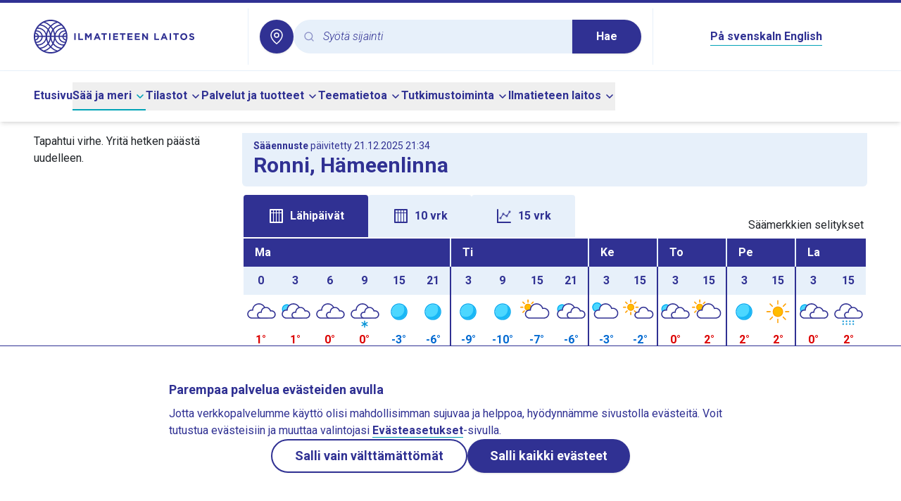

--- FILE ---
content_type: text/html;charset=utf-8
request_url: https://www.ilmatieteenlaitos.fi/saa/h%C3%A4meenlinna/ronni
body_size: 88454
content:
<!DOCTYPE html><html  lang="fi"><head><meta charset="utf-8">
<meta name="viewport" content="width=device-width, initial-scale=1">
<title>Sää Ronni, Hämeenlinna - Ilmatieteen laitos</title>
<style>@import"https://fonts.googleapis.com/css2?family=Roboto:ital,wght@0,300;0,400;0,500;0,700;1,300&display=swap";*,:after,:before{--tw-border-spacing-x:0;--tw-border-spacing-y:0;--tw-translate-x:0;--tw-translate-y:0;--tw-rotate:0;--tw-skew-x:0;--tw-skew-y:0;--tw-scale-x:1;--tw-scale-y:1;--tw-pan-x: ;--tw-pan-y: ;--tw-pinch-zoom: ;--tw-scroll-snap-strictness:proximity;--tw-gradient-from-position: ;--tw-gradient-via-position: ;--tw-gradient-to-position: ;--tw-ordinal: ;--tw-slashed-zero: ;--tw-numeric-figure: ;--tw-numeric-spacing: ;--tw-numeric-fraction: ;--tw-ring-inset: ;--tw-ring-offset-width:0px;--tw-ring-offset-color:#fff;--tw-ring-color:rgba(59,130,246,.5);--tw-ring-offset-shadow:0 0 #0000;--tw-ring-shadow:0 0 #0000;--tw-shadow:0 0 #0000;--tw-shadow-colored:0 0 #0000;--tw-blur: ;--tw-brightness: ;--tw-contrast: ;--tw-grayscale: ;--tw-hue-rotate: ;--tw-invert: ;--tw-saturate: ;--tw-sepia: ;--tw-drop-shadow: ;--tw-backdrop-blur: ;--tw-backdrop-brightness: ;--tw-backdrop-contrast: ;--tw-backdrop-grayscale: ;--tw-backdrop-hue-rotate: ;--tw-backdrop-invert: ;--tw-backdrop-opacity: ;--tw-backdrop-saturate: ;--tw-backdrop-sepia: ;--tw-contain-size: ;--tw-contain-layout: ;--tw-contain-paint: ;--tw-contain-style: }::backdrop{--tw-border-spacing-x:0;--tw-border-spacing-y:0;--tw-translate-x:0;--tw-translate-y:0;--tw-rotate:0;--tw-skew-x:0;--tw-skew-y:0;--tw-scale-x:1;--tw-scale-y:1;--tw-pan-x: ;--tw-pan-y: ;--tw-pinch-zoom: ;--tw-scroll-snap-strictness:proximity;--tw-gradient-from-position: ;--tw-gradient-via-position: ;--tw-gradient-to-position: ;--tw-ordinal: ;--tw-slashed-zero: ;--tw-numeric-figure: ;--tw-numeric-spacing: ;--tw-numeric-fraction: ;--tw-ring-inset: ;--tw-ring-offset-width:0px;--tw-ring-offset-color:#fff;--tw-ring-color:rgba(59,130,246,.5);--tw-ring-offset-shadow:0 0 #0000;--tw-ring-shadow:0 0 #0000;--tw-shadow:0 0 #0000;--tw-shadow-colored:0 0 #0000;--tw-blur: ;--tw-brightness: ;--tw-contrast: ;--tw-grayscale: ;--tw-hue-rotate: ;--tw-invert: ;--tw-saturate: ;--tw-sepia: ;--tw-drop-shadow: ;--tw-backdrop-blur: ;--tw-backdrop-brightness: ;--tw-backdrop-contrast: ;--tw-backdrop-grayscale: ;--tw-backdrop-hue-rotate: ;--tw-backdrop-invert: ;--tw-backdrop-opacity: ;--tw-backdrop-saturate: ;--tw-backdrop-sepia: ;--tw-contain-size: ;--tw-contain-layout: ;--tw-contain-paint: ;--tw-contain-style: }/*! tailwindcss v3.4.16 | MIT License | https://tailwindcss.com*/*,:after,:before{border:0 solid #e5e7eb;box-sizing:border-box}:after,:before{--tw-content:""}:host,html{line-height:1.5;-webkit-text-size-adjust:100%;font-family:ui-sans-serif,system-ui,sans-serif,Apple Color Emoji,Segoe UI Emoji,Segoe UI Symbol,Noto Color Emoji;font-feature-settings:normal;font-variation-settings:normal;-moz-tab-size:4;-o-tab-size:4;tab-size:4;-webkit-tap-highlight-color:transparent}body{line-height:inherit;margin:0}hr{border-top-width:1px;color:inherit;height:0}abbr:where([title]){-webkit-text-decoration:underline dotted;text-decoration:underline dotted}h1,h2,h3,h4,h5,h6{font-size:inherit;font-weight:inherit}a{color:inherit;text-decoration:inherit}b,strong{font-weight:bolder}code,kbd,pre,samp{font-family:ui-monospace,SFMono-Regular,Menlo,Monaco,Consolas,Liberation Mono,Courier New,monospace;font-feature-settings:normal;font-size:1em;font-variation-settings:normal}small{font-size:80%}sub,sup{font-size:75%;line-height:0;position:relative;vertical-align:baseline}sub{bottom:-.25em}sup{top:-.5em}table{border-collapse:collapse;border-color:inherit;text-indent:0}button,input,optgroup,select,textarea{color:inherit;font-family:inherit;font-feature-settings:inherit;font-size:100%;font-variation-settings:inherit;font-weight:inherit;letter-spacing:inherit;line-height:inherit;margin:0;padding:0}button,select{text-transform:none}button,input:where([type=button]),input:where([type=reset]),input:where([type=submit]){-webkit-appearance:button;background-color:transparent;background-image:none}:-moz-focusring{outline:auto}:-moz-ui-invalid{box-shadow:none}progress{vertical-align:baseline}::-webkit-inner-spin-button,::-webkit-outer-spin-button{height:auto}[type=search]{-webkit-appearance:textfield;outline-offset:-2px}::-webkit-search-decoration{-webkit-appearance:none}::-webkit-file-upload-button{-webkit-appearance:button;font:inherit}summary{display:list-item}blockquote,dd,dl,figure,h1,h2,h3,h4,h5,h6,hr,p,pre{margin:0}fieldset{margin:0}fieldset,legend{padding:0}menu,ol,ul{list-style:none;margin:0;padding:0}dialog{padding:0}textarea{resize:vertical}input::-moz-placeholder,textarea::-moz-placeholder{color:#9ca3af;opacity:1}input::placeholder,textarea::placeholder{color:#9ca3af;opacity:1}[role=button],button{cursor:pointer}:disabled{cursor:default}audio,canvas,embed,iframe,img,object,svg,video{display:block;vertical-align:middle}img,video{height:auto;max-width:100%}[hidden]:where(:not([hidden=until-found])){display:none}:root{--radius:.5rem;--color-appleGreen:#76c81d;--color-blueberry:#303193;--color-icebluetwo:#e7f0fa;--color-white:#fff}.img-caption{white-space:normal;--tw-bg-opacity:1;background-color:rgb(231 240 250/var(--tw-bg-opacity,1));font-size:1rem;line-height:1.5rem;padding:1rem 1.25rem;--tw-text-opacity:1;color:rgb(48 49 147/var(--tw-text-opacity,1))}.img-caption img{display:block}.float-image-caption-container{margin-bottom:1rem}body{--tw-text-opacity:1;color:rgb(33 37 41/var(--tw-text-opacity,1))}blockquote{border-left-width:3px;margin-bottom:1.75rem;margin-top:1.75rem;--tw-border-opacity:1;border-color:rgb(2 184 206/var(--tw-border-opacity,1));padding-left:1.75rem}blockquote p{font-size:1.5rem;font-style:italic;font-weight:300;line-height:2rem;margin-bottom:0}blockquote strong{font-weight:700}body{font-family:Roboto,sans-serif;hyphens:auto;overflow-wrap:break-word}h1,h2,h3,h4,h5,h6{font-weight:700;--tw-text-opacity:1;color:rgb(48 49 147/var(--tw-text-opacity,1));margin-bottom:.5rem}h2,h3,h4,h5,h6{margin-top:1rem}h1{font-size:1.875rem;line-height:2.25rem}h2{font-size:1.5rem;line-height:2rem}h3{font-size:1.125rem;line-height:1.75rem}h4{font-size:1rem;line-height:1.5rem}h5{font-size:.875rem;line-height:1.25rem}h6{font-size:.75rem;line-height:1rem}@media (min-width:768px){.right-column h2{font-size:1.25rem;line-height:1.75rem}}.right-column h2{margin-top:0}.offscreen{clip:rect(1px,1px,1px,1px);height:1px;overflow:hidden;position:absolute;white-space:nowrap;width:1px}#skip-to-main-content{scroll-margin-top:100px}.\!content a:not(:has(button),.newsTag,.themePanel){border-bottom-width:1px;--tw-border-opacity:1;border-color:rgb(2 163 183/var(--tw-border-opacity,1));font-weight:600;--tw-text-opacity:1;color:rgb(48 49 147/var(--tw-text-opacity,1))}.\!content a:not(:has(button),.newsTag,.themePanel):hover{--tw-border-opacity:1;border-color:rgb(48 49 147/var(--tw-border-opacity,1))}.content a:not(:has(button),.newsTag,.themePanel){border-bottom-width:1px;--tw-border-opacity:1;border-color:rgb(2 163 183/var(--tw-border-opacity,1));font-weight:600;--tw-text-opacity:1;color:rgb(48 49 147/var(--tw-text-opacity,1))}.content a:not(:has(button),.newsTag,.themePanel):hover{--tw-border-opacity:1;border-color:rgb(48 49 147/var(--tw-border-opacity,1))}.\!content a:not(:has(button),.newsTag,.themePanel).external{background:url("data:image/svg+xml;charset=utf-8,%3Csvg xmlns='http://www.w3.org/2000/svg' width='24' height='24' viewBox='0 0 24 24'%3E%3Cg fill='none'%3E%3Crect width='24' height='24' rx='12'/%3E%3Cpath fill='%23303193' d='M10.002 3a1 1 0 0 1 .117 1.993L10.002 5H6a1 1 0 0 0-.993.883L5 6v12a1 1 0 0 0 .883.993L6 19h12a1 1 0 0 0 .993-.883L19 18v-4a1 1 0 0 1 1.993-.117L21 14v4a3 3 0 0 1-2.824 2.995L18 21H6a3 3 0 0 1-2.995-2.824L3 18V6a3 3 0 0 1 2.824-2.995L6 3z'/%3E%3Cpath fill='%23303193' d='M19.967 3a1 1 0 0 1 .993.883l.007.117v5.001a1 1 0 0 1-1.994.117l-.006-.117-.001-2.554-8.264 8.26a1 1 0 0 1-1.497-1.32l.084-.094 8.297-8.294L15 5a1 1 0 0 1-.993-.883L14 4a1 1 0 0 1 .883-.993L15 3z'/%3E%3C/g%3E%3C/svg%3E") no-repeat 100%!important;background-size:16px 16px!important;padding-right:20px!important}.content a:not(:has(button),.newsTag,.themePanel).external{background:url("data:image/svg+xml;charset=utf-8,%3Csvg xmlns='http://www.w3.org/2000/svg' width='24' height='24' viewBox='0 0 24 24'%3E%3Cg fill='none'%3E%3Crect width='24' height='24' rx='12'/%3E%3Cpath fill='%23303193' d='M10.002 3a1 1 0 0 1 .117 1.993L10.002 5H6a1 1 0 0 0-.993.883L5 6v12a1 1 0 0 0 .883.993L6 19h12a1 1 0 0 0 .993-.883L19 18v-4a1 1 0 0 1 1.993-.117L21 14v4a3 3 0 0 1-2.824 2.995L18 21H6a3 3 0 0 1-2.995-2.824L3 18V6a3 3 0 0 1 2.824-2.995L6 3z'/%3E%3Cpath fill='%23303193' d='M19.967 3a1 1 0 0 1 .993.883l.007.117v5.001a1 1 0 0 1-1.994.117l-.006-.117-.001-2.554-8.264 8.26a1 1 0 0 1-1.497-1.32l.084-.094 8.297-8.294L15 5a1 1 0 0 1-.993-.883L14 4a1 1 0 0 1 .883-.993L15 3z'/%3E%3C/g%3E%3C/svg%3E") no-repeat 100%;background-size:16px 16px;padding-right:20px}.footer-link:hover{text-decoration-line:underline}.\!content .row,.content .row{display:flex;flex-wrap:wrap}.\!content .col-1,.content .col-1{width:8.333333%}.\!content .col-2,.content .col-2{width:16.666667%}.\!content .col-3,.content .col-3{width:25%}.\!content .col-4,.content .col-4{width:33.333333%}.\!content .col-5,.content .col-5{width:41.666667%}.\!content .col-6,.content .col-6{width:50%}.\!content .col-7,.content .col-7{width:58.333333%}.\!content .col-8,.content .col-8{width:66.666667%}.\!content .col-9,.content .col-9{width:75%}.\!content .col-10,.content .col-10{width:83.333333%}.\!content .col-11,.content .col-11{width:91.666667%}.\!content .col-12,.content .col-12{width:100%}@media (min-width:640px){.\!content .col-sm-1,.content .col-sm-1{width:8.333333%}.\!content .col-sm-2,.content .col-sm-2{width:16.666667%}.\!content .col-sm-3,.content .col-sm-3{width:25%}.\!content .col-sm-4,.content .col-sm-4{width:33.333333%}.\!content .col-sm-5,.content .col-sm-5{width:41.666667%}.\!content .col-sm-6,.content .col-sm-6{width:50%}.\!content .col-sm-7,.content .col-sm-7{width:58.333333%}.\!content .col-sm-8,.content .col-sm-8{width:66.666667%}.\!content .col-sm-9,.content .col-sm-9{width:75%}.\!content .col-sm-10,.content .col-sm-10{width:83.333333%}.\!content .col-sm-11,.content .col-sm-11{width:91.666667%}.\!content .col-sm-12,.content .col-sm-12{width:100%}}@media (min-width:768px){.\!content .col-md-1,.content .col-md-1{width:8.333333%}.\!content .col-md-2,.content .col-md-2{width:16.666667%}.\!content .col-md-3,.content .col-md-3{width:25%}.\!content .col-md-4,.content .col-md-4{width:33.333333%}.\!content .col-md-5,.content .col-md-5{width:41.666667%}.\!content .col-md-6,.content .col-md-6{width:50%}.\!content .col-md-7,.content .col-md-7{width:58.333333%}.\!content .col-md-8,.content .col-md-8{width:66.666667%}.\!content .col-md-9,.content .col-md-9{width:75%}.\!content .col-md-10,.content .col-md-10{width:83.333333%}.\!content .col-md-11,.content .col-md-11{width:91.666667%}.\!content .col-md-12,.content .col-md-12{width:100%}}@media (min-width:1024px){.\!content .col-lg-1,.content .col-lg-1{width:8.333333%}.\!content .col-lg-2,.content .col-lg-2{width:16.666667%}.\!content .col-lg-3,.content .col-lg-3{width:25%}.\!content .col-lg-4,.content .col-lg-4{width:33.333333%}.\!content .col-lg-5,.content .col-lg-5{width:41.666667%}.\!content .col-lg-6,.content .col-lg-6{width:50%}.\!content .col-lg-7,.content .col-lg-7{width:58.333333%}.\!content .col-lg-8,.content .col-lg-8{width:66.666667%}.\!content .col-lg-9,.content .col-lg-9{width:75%}.\!content .col-lg-10,.content .col-lg-10{width:83.333333%}.\!content .col-lg-11,.content .col-lg-11{width:91.666667%}.\!content .col-lg-12,.content .col-lg-12{width:100%}}.\!content p,.content p{white-space:pre-line}.\!content img,.content img{display:inline}.\!content table,.content table{width:100%}.content button:not([class]),.content input:not([class]),.content select:not([class]){-webkit-appearance:revert;-moz-appearance:revert;appearance:revert;background:revert;border:revert;font:inherit;line-height:inherit;padding:revert}.\!content button:not([class]),.\!content input:not([class]),.\!content select:not([class]){-webkit-appearance:revert!important;-moz-appearance:revert!important;appearance:revert!important;background:revert!important;border:revert!important;font:inherit!important;line-height:inherit!important;padding:revert!important}.\!content .fmi-tag,.content .fmi-tag{--tw-bg-opacity:1;background-color:rgb(231 240 250/var(--tw-bg-opacity,1))}.\!content .fmi-tag{border:3px solid transparent!important;border-radius:24px!important;display:inline-block!important;font-weight:500!important;margin:.25rem!important;min-width:100px!important;padding:6px 21px!important;text-align:center!important}.content .fmi-tag{border:3px solid transparent!important;border-radius:24px;display:inline-block;font-weight:500;margin:.25rem;min-width:100px;padding:6px 21px;text-align:center}.\!content .fmi-tag.active,.content .fmi-tag.active{--tw-bg-opacity:1;background-color:rgb(48 49 147/var(--tw-bg-opacity,1))}.\!content .fmi-tag.active,.content .fmi-tag.active{--tw-text-opacity:1;color:rgb(255 255 255/var(--tw-text-opacity,1))}.\!content .fmi-tag:hover,.content .fmi-tag:hover{--tw-bg-opacity:1;background-color:rgb(211 227 244/var(--tw-bg-opacity,1))}.\!content .fmi-tag:hover,.content .fmi-tag:hover{--tw-text-opacity:1;color:rgb(48 49 147/var(--tw-text-opacity,1))}.fill{height:100%;min-height:100%}.\!content p,.content p{margin-bottom:1rem}.\!content li p,.content li p{margin-bottom:0}.\!content ul{list-style-type:disc;margin-bottom:1rem}.\!content ul ::marker{color:#303193}.\!content ul::marker{color:#303193}.content ul{list-style-type:disc;margin-bottom:1rem}.content ul ::marker{color:#303193}.content ul::marker{color:#303193}.\!content ul>li,.content ul>li{margin-left:2rem}.\!content ol,.content ol{list-style-type:decimal;margin-bottom:1rem}.\!content ol>li,.content ol>li{margin-left:2rem}.fmi-form p{margin-bottom:0}.fmi-form legend{font-size:1.25rem;line-height:1.75rem;margin-bottom:1rem}.fmi-form input[type=text],.fmi-form select,.fmi-form textarea{-webkit-appearance:none;-moz-appearance:none;appearance:none;border-radius:0;border-width:1px;display:block;margin-bottom:.75rem;margin-top:.25rem;width:100%;--tw-border-opacity:1;border-color:rgb(128 128 128/var(--tw-border-opacity,1));padding:.25rem .5rem}.fmi-form select{background-image:url("data:image/svg+xml;charset=utf-8,%3Csvg xmlns='http://www.w3.org/2000/svg' width='24' height='24' viewBox='0 0 24 24'%3E%3Cg fill='none'%3E%3Ccircle cx='12' cy='12' r='12'/%3E%3Cpath fill='%23303193' d='M6.293 9.293a1 1 0 0 1 1.32-.083l.094.083L12 13.585l4.293-4.292a1 1 0 0 1 1.32-.083l.094.083a1 1 0 0 1 .083 1.32l-.083.094-5 5a1 1 0 0 1-1.32.083l-.094-.083-5-5a1 1 0 0 1 0-1.414'/%3E%3C/g%3E%3C/svg%3E");background-position:100%;background-repeat:no-repeat;padding-right:1.5rem}.fmi-form textarea{min-height:10rem}.proxy-apps table.wind-and-pressure-forecast{width:auto}.icon{height:1.5rem;width:1.5rem}.error-panel{background-color:rgb(248 215 218/var(--tw-bg-opacity,1));border-color:rgb(148 2 20/var(--tw-border-opacity,1));border-width:1px;color:rgb(148 2 20/var(--tw-text-opacity,1))}.error-panel,.notification-panel{--tw-bg-opacity:1;--tw-text-opacity:1;--tw-border-opacity:1;margin-bottom:1rem;padding:1rem}.notification-panel{background-color:rgb(231 240 250/var(--tw-bg-opacity,1));border-color:rgb(48 49 147/var(--tw-border-opacity,1));border-width:1px;color:rgb(48 49 147/var(--tw-text-opacity,1))}.local-weather-page h2{font-size:1.5rem;line-height:2rem}.local-weather-page hr{border:none;border-top:3px solid var(--color-blueberry)}.local-weather-page .local-weather-header-panel,.local-weather-page .past-weather-header-panel{--tw-bg-opacity:1;background-color:rgb(231 240 250/var(--tw-bg-opacity,1));border-bottom-left-radius:6px;border-bottom-right-radius:6px}.local-weather-page #forecast-table-graph-container,.local-weather-page #forecast-vertical-table-container{position:relative}.local-weather-page #forecast-table-graph-container tr,.local-weather-page #forecast-vertical-table-container tr{border:none}.local-weather-page #forecast-table-graph-container td,.local-weather-page #forecast-vertical-table-container td{height:2rem;max-width:2.5rem;padding:0;vertical-align:middle}.local-weather-page #forecast-table-graph-container .header-date,.local-weather-page #forecast-vertical-table-container .header-date{--tw-bg-opacity:1;background-color:rgb(48 49 147/var(--tw-bg-opacity,1));--tw-text-opacity:1;color:rgb(255 255 255/var(--tw-text-opacity,1));height:2.5rem;text-transform:capitalize}.local-weather-page #forecast-table-graph-container .header-hour,.local-weather-page #forecast-vertical-table-container .header-hour{--tw-bg-opacity:1;background-color:rgb(231 240 250/var(--tw-bg-opacity,1));height:2.5rem}.local-weather-page #forecast-table-graph-container .wxImage,.local-weather-page #forecast-vertical-table-container .wxImage{height:3rem;width:3rem}.local-weather-page #forecast-table-graph-container .windcircle,.local-weather-page #forecast-vertical-table-container .windcircle{--windcircle-size:clamp(1.5rem,1.8rem,2rem);align-items:center;aspect-ratio:1/1;border-radius:50%;display:inline-flex;height:var(--windcircle-size);justify-content:center;min-height:var(--windcircle-size);min-width:var(--windcircle-size);width:var(--windcircle-size)}.local-weather-page #forecast-table-graph-container .windcircle img,.local-weather-page #forecast-vertical-table-container .windcircle img{height:90%;width:90%}.local-weather-page #forecast-table-graph-container .fmi-bg-wind-level1,.local-weather-page #forecast-vertical-table-container .fmi-bg-wind-level1{--tw-bg-opacity:1;background-color:rgb(231 240 250/var(--tw-bg-opacity,1))}.local-weather-page #forecast-table-graph-container .fmi-bg-wind-level2,.local-weather-page #forecast-vertical-table-container .fmi-bg-wind-level2{--tw-bg-opacity:1;background-color:rgb(58 102 227/var(--tw-bg-opacity,1))}.local-weather-page #forecast-table-graph-container .fmi-bg-wind-level3,.local-weather-page #forecast-vertical-table-container .fmi-bg-wind-level3{--tw-bg-opacity:1;background-color:rgb(48 49 147/var(--tw-bg-opacity,1))}.local-weather-page #forecast-table-graph-container .fmi-bg-wind-level4,.local-weather-page #forecast-vertical-table-container .fmi-bg-wind-level4{--tw-bg-opacity:1;background-color:rgb(0 0 0/var(--tw-bg-opacity,1))}.local-weather-page #forecast-table-graph-container .feelslike-same,.local-weather-page #forecast-vertical-table-container .feelslike-same{background:url("data:image/svg+xml;charset=utf-8,%3Csvg xmlns='http://www.w3.org/2000/svg' width='36' height='36' viewBox='0 0 36 36'%3E%3Cg fill='%23D8E7F2' fill-rule='evenodd' transform='translate(1)'%3E%3Cpath d='M17 14c9.389 0 17 7.611 17 17v5H0v-5c0-9.389 7.611-17 17-17'/%3E%3Ccircle cx='17' cy='8' r='8'/%3E%3C/g%3E%3C/svg%3E") 50% no-repeat;background-size:2.3rem 2.3rem}.local-weather-page #forecast-table-graph-container .feelslike-colder,.local-weather-page #forecast-vertical-table-container .feelslike-colder{--tw-text-opacity:1;background:url("data:image/svg+xml;charset=utf-8,%3Csvg xmlns='http://www.w3.org/2000/svg' width='36' height='36' viewBox='0 0 36 36'%3E%3Cg fill='%233A66E3' transform='translate(1)'%3E%3Cpath d='M17 14c9.389 0 17 7.611 17 17v5H0v-5c0-9.389 7.611-17 17-17'/%3E%3Ccircle cx='17' cy='8' r='8'/%3E%3C/g%3E%3C/svg%3E") 50% no-repeat;background-size:2.3rem 2.3rem;color:rgb(255 255 255/var(--tw-text-opacity,1))}.local-weather-page #forecast-table-graph-container .feelslike-warmer,.local-weather-page #forecast-vertical-table-container .feelslike-warmer{background:url("data:image/svg+xml;charset=utf-8,%3Csvg xmlns='http://www.w3.org/2000/svg' width='36' height='36' viewBox='0 0 36 36'%3E%3Cg fill='%23F8D7DA' fill-rule='evenodd' transform='translate(1)'%3E%3Cpath d='M17 14c9.389 0 17 7.611 17 17v5H0v-5c0-9.389 7.611-17 17-17'/%3E%3Ccircle cx='17' cy='8' r='8'/%3E%3C/g%3E%3C/svg%3E") 50% no-repeat;background-size:2.3rem 2.3rem}.local-weather-page #forecast-table-graph-container .feelslike-value,.local-weather-page #forecast-vertical-table-container .feelslike-value{align-items:flex-end;display:flex;height:3rem;justify-content:center;margin:auto;padding-bottom:.2rem}.local-weather-page #forecast-table-graph-container .pop-background-light,.local-weather-page #forecast-vertical-table-container .pop-background-light{--tw-bg-opacity:1;background-color:rgb(216 231 242/var(--tw-bg-opacity,1))}.local-weather-page #forecast-table-graph-container .pop-background-dark,.local-weather-page #forecast-vertical-table-container .pop-background-dark{--tw-text-opacity:1;color:rgb(255 255 255/var(--tw-text-opacity,1));--tw-bg-opacity:1;background-color:rgb(58 102 227/var(--tw-bg-opacity,1))}.local-weather-page #forecast-table-graph-container .day-break-border-dark,.local-weather-page #forecast-vertical-table-container .day-break-border-dark{border-left:2px solid var(--color-blueberry)!important}.local-weather-page #forecast-table-graph-container .day-break-border-light,.local-weather-page #forecast-vertical-table-container .day-break-border-light{border-left:2px solid var(--color-icebluetwo)!important}.local-weather-page #forecast-table-graph-container .temperature-plus,.local-weather-page #forecast-vertical-table-container .temperature-plus{--tw-text-opacity:1;color:rgb(220 0 0/var(--tw-text-opacity,1))}.local-weather-page #forecast-table-graph-container .temperature-minus,.local-weather-page #forecast-vertical-table-container .temperature-minus{--tw-text-opacity:1;color:rgb(0 105 209/var(--tw-text-opacity,1))}.local-weather-page #forecast-table-graph-container .title-row,.local-weather-page #forecast-vertical-table-container .title-row{white-space:nowrap}.local-weather-page #forecast-table-graph-container .title-text,.local-weather-page #forecast-vertical-table-container .title-text{--tw-bg-opacity:1;background-color:rgb(255 255 255/var(--tw-bg-opacity,1));padding-bottom:.4rem;padding-top:.4rem}.local-weather-page #forecast-table-graph-container .precipitation-pillar-container,.local-weather-page #forecast-vertical-table-container .precipitation-pillar-container{align-items:flex-end;display:flex;height:1.6rem;justify-content:center}.local-weather-page #forecast-table-graph-container .precipitation-pillar-container .precipitation-pillar,.local-weather-page #forecast-vertical-table-container .precipitation-pillar-container .precipitation-pillar{--tw-bg-opacity:1;background-color:rgb(58 102 227/var(--tw-bg-opacity,1));width:20px}.local-weather-page #forecast-table-graph-container .precipitation-pillar-container .precipitation-pillar-empty,.local-weather-page #forecast-vertical-table-container .precipitation-pillar-container .precipitation-pillar-empty{background-color:transparent;width:20px}@media (max-width:360px){.local-weather-page #forecast-table-graph-container .vertical-forecast-table,.local-weather-page #forecast-vertical-table-container .vertical-forecast-table{font-size:.9rem}}@media (max-width:340px){.local-weather-page #forecast-table-graph-container .vertical-forecast-table,.local-weather-page #forecast-vertical-table-container .vertical-forecast-table{font-size:.8rem}}.local-weather-page #forecast-table-graph-container .vertical-forecast-table .hourly-value-expand-panel:hover .closeHideButton,.local-weather-page #forecast-vertical-table-container .vertical-forecast-table .hourly-value-expand-panel:hover .closeHideButton{border:1px solid var(--color-blueberry)}.local-weather-page #forecast-table-graph-container .vertical-forecast-table .hourly-value-expand-panel:hover .closeHideButton.fmi-arrow-up-icon,.local-weather-page #forecast-vertical-table-container .vertical-forecast-table .hourly-value-expand-panel:hover .closeHideButton.fmi-arrow-up-icon{background-image:url("data:image/svg+xml;charset=utf-8,%3Csvg xmlns='http://www.w3.org/2000/svg' width='24' height='24' viewBox='0 0 24 24'%3E%3Cg fill='none'%3E%3Ccircle cx='12' cy='12' r='12'/%3E%3Cpath fill='%2302B8CE' d='M6.293 14.707a1 1 0 0 0 1.32.083l.094-.083L12 10.415l4.293 4.292a1 1 0 0 0 1.32.083l.094-.083a1 1 0 0 0 .083-1.32l-.083-.094-5-5a1 1 0 0 0-1.32-.083l-.094.083-5 5a1 1 0 0 0 0 1.414'/%3E%3C/g%3E%3C/svg%3E")}.local-weather-page #forecast-table-graph-container .vertical-forecast-table .hourly-value-expand-panel:hover .closeHideButton.fmi-arrow-down-icon,.local-weather-page #forecast-vertical-table-container .vertical-forecast-table .hourly-value-expand-panel:hover .closeHideButton.fmi-arrow-down-icon{background-image:url("data:image/svg+xml;charset=utf-8,%3Csvg xmlns='http://www.w3.org/2000/svg' width='24' height='24' viewBox='0 0 24 24'%3E%3Cg fill='none'%3E%3Ccircle cx='12' cy='12' r='12'/%3E%3Cpath fill='%2302B8CE' d='M6.293 9.293a1 1 0 0 1 1.32-.083l.094.083L12 13.585l4.293-4.292a1 1 0 0 1 1.32-.083l.094.083a1 1 0 0 1 .083 1.32l-.083.094-5 5a1 1 0 0 1-1.32.083l-.094-.083-5-5a1 1 0 0 1 0-1.414'/%3E%3C/g%3E%3C/svg%3E")}.local-weather-page #forecast-table-graph-container .vertical-forecast-table .closeHideButton,.local-weather-page #forecast-vertical-table-container .vertical-forecast-table .closeHideButton{--tw-bg-opacity:1;background-color:rgb(255 255 255/var(--tw-bg-opacity,1));background-position:50%;background-repeat:no-repeat;background-size:1.5rem 1.5rem;border:1px solid var(--color-white);border-radius:1.25rem;min-height:2.5rem;min-width:2.5rem}.local-weather-page #forecast-table-graph-container .vertical-forecast-table .closeHideButton.fmi-arrow-up-icon,.local-weather-page #forecast-vertical-table-container .vertical-forecast-table .closeHideButton.fmi-arrow-up-icon{background-image:url("data:image/svg+xml;charset=utf-8,%3Csvg xmlns='http://www.w3.org/2000/svg' width='24' height='24' viewBox='0 0 24 24'%3E%3Cg fill='none'%3E%3Ccircle cx='12' cy='12' r='12'/%3E%3Cpath fill='%23303193' d='M6.293 14.707a1 1 0 0 0 1.32.083l.094-.083L12 10.415l4.293 4.292a1 1 0 0 0 1.32.083l.094-.083a1 1 0 0 0 .083-1.32l-.083-.094-5-5a1 1 0 0 0-1.32-.083l-.094.083-5 5a1 1 0 0 0 0 1.414'/%3E%3C/g%3E%3C/svg%3E")}.local-weather-page #forecast-table-graph-container .vertical-forecast-table .closeHideButton.fmi-arrow-down-icon,.local-weather-page #forecast-vertical-table-container .vertical-forecast-table .closeHideButton.fmi-arrow-down-icon{background-image:url("data:image/svg+xml;charset=utf-8,%3Csvg xmlns='http://www.w3.org/2000/svg' width='24' height='24' viewBox='0 0 24 24'%3E%3Cg fill='none'%3E%3Ccircle cx='12' cy='12' r='12'/%3E%3Cpath fill='%23303193' d='M6.293 9.293a1 1 0 0 1 1.32-.083l.094.083L12 13.585l4.293-4.292a1 1 0 0 1 1.32-.083l.094.083a1 1 0 0 1 .083 1.32l-.083.094-5 5a1 1 0 0 1-1.32.083l-.094-.083-5-5a1 1 0 0 1 0-1.414'/%3E%3C/g%3E%3C/svg%3E")}@media (max-width:360px){.local-weather-page #forecast-table-graph-container .vertical-forecast-table .hourly-forecast-table,.local-weather-page #forecast-vertical-table-container .vertical-forecast-table .hourly-forecast-table{font-size:.9rem}}@media (max-width:340px){.local-weather-page #forecast-table-graph-container .vertical-forecast-table .hourly-forecast-table,.local-weather-page #forecast-vertical-table-container .vertical-forecast-table .hourly-forecast-table{font-size:.8rem}}.local-weather-page #forecast-table-graph-container .vertical-forecast-table .hourly-forecast-table .hour-cell,.local-weather-page #forecast-vertical-table-container .vertical-forecast-table .hourly-forecast-table .hour-cell{--tw-bg-opacity:1;background-color:rgb(231 240 250/var(--tw-bg-opacity,1));width:15%}.local-weather-page #forecast-table-graph-container .vertical-forecast-table .hourly-forecast-table .symbol-cell,.local-weather-page #forecast-vertical-table-container .vertical-forecast-table .hourly-forecast-table .symbol-cell{width:16%}.local-weather-page #forecast-table-graph-container .vertical-forecast-table .hourly-forecast-table .temperature-cell,.local-weather-page #forecast-vertical-table-container .vertical-forecast-table .hourly-forecast-table .temperature-cell{width:12%}.local-weather-page #forecast-table-graph-container .vertical-forecast-table .hourly-forecast-table .feelslike-cell,.local-weather-page #forecast-vertical-table-container .vertical-forecast-table .hourly-forecast-table .feelslike-cell{display:table-cell;height:2.5rem;justify-content:center;line-height:2.5rem;margin:0;position:relative;vertical-align:middle;width:12%}.local-weather-page #forecast-table-graph-container .vertical-forecast-table .hourly-forecast-table .wind-cell,.local-weather-page #forecast-vertical-table-container .vertical-forecast-table .hourly-forecast-table .wind-cell{width:25%}.local-weather-page #forecast-table-graph-container .vertical-forecast-table .hourly-forecast-table .precipitation-cell,.local-weather-page #forecast-vertical-table-container .vertical-forecast-table .hourly-forecast-table .precipitation-cell{width:20%}.local-weather-page #forecast-table-graph-container #forecast-tabs,.local-weather-page #forecast-vertical-table-container #forecast-tabs{padding-bottom:0;padding-left:2px}.local-weather-page #forecast-table-graph-container #forecast-tabs button,.local-weather-page #forecast-vertical-table-container #forecast-tabs button{border-bottom-left-radius:0;border-bottom-right-radius:0;padding:1rem 2rem}.local-weather-page #forecast-table-graph-container #forecast-tabs .table-icon-blue .table-icon,.local-weather-page #forecast-vertical-table-container #forecast-tabs .table-icon-blue .table-icon{background:url("data:image/svg+xml;charset=utf-8,%3Csvg xmlns='http://www.w3.org/2000/svg' width='24' height='24' viewBox='0 0 24 24'%3E%3Cg fill='none' fill-rule='evenodd'%3E%3Crect width='24' height='24' rx='12'/%3E%3Cg fill='%23303193'%3E%3Cpath fill-rule='nonzero' d='M21 2a1 1 0 0 1 1 1v18a1 1 0 0 1-1 1H4a1 1 0 0 1-1-1V3a1 1 0 0 1 1-1zm-1 2H5v16h15z'/%3E%3Cpath d='M3 7h17v1H3z'/%3E%3Cpath d='M8 4h1v16H8zm4 0h1v16h-1zm4 0h1v16h-1z'/%3E%3C/g%3E%3C/g%3E%3C/svg%3E") no-repeat 50%;background-size:1.5rem 1.5rem;height:1.5rem;width:1.5rem}.local-weather-page #forecast-table-graph-container #forecast-tabs .table-icon-white .table-icon,.local-weather-page #forecast-vertical-table-container #forecast-tabs .table-icon-white .table-icon{background:url("data:image/svg+xml;charset=utf-8,%3Csvg xmlns='http://www.w3.org/2000/svg' width='24' height='24' viewBox='0 0 24 24'%3E%3Cg fill='none'%3E%3Crect width='24' height='24' rx='12'/%3E%3Cg fill='%23FFF'%3E%3Cpath d='M21 2a1 1 0 0 1 1 1v18a1 1 0 0 1-1 1H4a1 1 0 0 1-1-1V3a1 1 0 0 1 1-1zm-1 2H5v16h15z'/%3E%3Cpath d='M3 7h17v1H3z'/%3E%3Cpath d='M8 4h1v16H8zm4 0h1v16h-1zm4 0h1v16h-1z'/%3E%3C/g%3E%3C/g%3E%3C/svg%3E") no-repeat 50%;background-size:1.5rem 1.5rem;height:1.5rem;width:1.5rem}.local-weather-page #forecast-table-graph-container #forecast-tabs .graph-icon-blue .graph-icon,.local-weather-page #forecast-vertical-table-container #forecast-tabs .graph-icon-blue .graph-icon{background:url("data:image/svg+xml;charset=utf-8,%3Csvg xmlns='http://www.w3.org/2000/svg' width='24' height='24' viewBox='0 0 24 24'%3E%3Cg fill='none' fill-rule='evenodd'%3E%3Crect width='24' height='24' rx='12'/%3E%3Cpath fill='%23303193' d='M3 2a1 1 0 0 1 1 1v17h17a1 1 0 0 1 0 2H2V3a1 1 0 0 1 1-1'/%3E%3Cpath fill='%23303193' fill-rule='nonzero' d='M11 7.5a1.5 1.5 0 1 1-.001 3.001A1.5 1.5 0 0 1 11 7.5m0 1a.5.5 0 1 0 0 1 .5.5 0 0 0 0-1m5 2a1.5 1.5 0 1 1-.001 3.001A1.5 1.5 0 0 1 16 10.5m0 1a.5.5 0 1 0 0 1 .5.5 0 0 0 0-1m-9 2a1.5 1.5 0 1 1-.001 3.001A1.5 1.5 0 0 1 7 13.5m0 1a.5.5 0 1 0 0 1 .5.5 0 0 0 0-1m13-10a1.5 1.5 0 1 1-.001 3.001A1.5 1.5 0 0 1 20 4.5m0 1a.5.5 0 1 0 0 1 .5.5 0 0 0 0-1'/%3E%3Cpath fill='%23303193' fill-rule='nonzero' d='m10.265 9.2.832.555-3.349 5.021-.832-.555zm.916.619.546-.838 3.881 2.532-.546.838zm8.104-3.609.826.564-3.393 4.973-.826-.564z'/%3E%3C/g%3E%3C/svg%3E") no-repeat 50%;background-size:1.5rem 1.5rem;height:1.5rem;width:1.5rem}.local-weather-page #forecast-table-graph-container #forecast-tabs .graph-icon-white .graph-icon,.local-weather-page #forecast-vertical-table-container #forecast-tabs .graph-icon-white .graph-icon{background:url("data:image/svg+xml;charset=utf-8,%3Csvg xmlns='http://www.w3.org/2000/svg' width='24' height='24' viewBox='0 0 24 24'%3E%3Cg fill='none' fill-rule='evenodd'%3E%3Crect width='24' height='24' rx='12'/%3E%3Cpath fill='%23FFF' d='M3 2a1 1 0 0 1 1 1v17h17a1 1 0 0 1 0 2H2V3a1 1 0 0 1 1-1'/%3E%3Cpath fill='%23FFF' fill-rule='nonzero' d='M11 7.5a1.5 1.5 0 1 1-.001 3.001A1.5 1.5 0 0 1 11 7.5m0 1a.5.5 0 1 0 0 1 .5.5 0 0 0 0-1m5 2a1.5 1.5 0 1 1-.001 3.001A1.5 1.5 0 0 1 16 10.5m0 1a.5.5 0 1 0 0 1 .5.5 0 0 0 0-1m-9 2a1.5 1.5 0 1 1-.001 3.001A1.5 1.5 0 0 1 7 13.5m0 1a.5.5 0 1 0 0 1 .5.5 0 0 0 0-1m13-10a1.5 1.5 0 1 1-.001 3.001A1.5 1.5 0 0 1 20 4.5m0 1a.5.5 0 1 0 0 1 .5.5 0 0 0 0-1'/%3E%3Cpath fill='%23FFF' fill-rule='nonzero' d='m10.265 9.2.832.555-3.349 5.021-.832-.555zm.916.619.546-.838 3.881 2.532-.546.838zm8.104-3.609.826.564-3.393 4.973-.826-.564z'/%3E%3C/g%3E%3C/svg%3E") no-repeat 50%;background-size:1.5rem 1.5rem;height:1.5rem;width:1.5rem}.local-weather-page #forecast-table-graph-container #forecast-tabs .tab-hover,.local-weather-page #forecast-vertical-table-container #forecast-tabs .tab-hover{--tw-bg-opacity:1;background-color:rgb(211 227 244/var(--tw-bg-opacity,1));--tw-text-opacity:1;color:rgb(48 49 147/var(--tw-text-opacity,1))}.local-weather-page #forecast-table-graph-container #forecast-tabs .tab-hover .table-icon,.local-weather-page #forecast-vertical-table-container #forecast-tabs .tab-hover .table-icon{background:url("data:image/svg+xml;charset=utf-8,%3Csvg xmlns='http://www.w3.org/2000/svg' width='24' height='24' viewBox='0 0 24 24'%3E%3Cg fill='none'%3E%3Crect width='24' height='24' rx='12'/%3E%3Cg fill='%2302B8CE'%3E%3Cpath d='M21 2a1 1 0 0 1 1 1v18a1 1 0 0 1-1 1H4a1 1 0 0 1-1-1V3a1 1 0 0 1 1-1zm-1 2H5v16h15z'/%3E%3Cpath d='M3 7h17v1H3z'/%3E%3Cpath d='M8 4h1v16H8zm4 0h1v16h-1zm4 0h1v16h-1z'/%3E%3C/g%3E%3C/g%3E%3C/svg%3E") no-repeat 50%;background-size:1.5rem 1.5rem;height:1.5rem;width:1.5rem}.local-weather-page #forecast-table-graph-container #forecast-tabs .tab-hover .graph-icon,.local-weather-page #forecast-vertical-table-container #forecast-tabs .tab-hover .graph-icon{background:url("data:image/svg+xml;charset=utf-8,%3Csvg xmlns='http://www.w3.org/2000/svg' width='24' height='24' viewBox='0 0 24 24'%3E%3Cg fill='none' fill-rule='evenodd'%3E%3Crect width='24' height='24' rx='12'/%3E%3Cpath fill='%2302B8CE' d='M3 2a1 1 0 0 1 1 1v17h17a1 1 0 0 1 0 2H2V3a1 1 0 0 1 1-1'/%3E%3Cpath fill='%2302B8CE' fill-rule='nonzero' d='M11 7.5a1.5 1.5 0 1 1-.001 3.001A1.5 1.5 0 0 1 11 7.5m0 1a.5.5 0 1 0 0 1 .5.5 0 0 0 0-1m5 2a1.5 1.5 0 1 1-.001 3.001A1.5 1.5 0 0 1 16 10.5m0 1a.5.5 0 1 0 0 1 .5.5 0 0 0 0-1m-9 2a1.5 1.5 0 1 1-.001 3.001A1.5 1.5 0 0 1 7 13.5m0 1a.5.5 0 1 0 0 1 .5.5 0 0 0 0-1m13-10a1.5 1.5 0 1 1-.001 3.001A1.5 1.5 0 0 1 20 4.5m0 1a.5.5 0 1 0 0 1 .5.5 0 0 0 0-1'/%3E%3Cpath fill='%2302B8CE' fill-rule='nonzero' d='m10.265 9.2.832.555-3.349 5.021-.832-.555zm.916.619.546-.838 3.881 2.532-.546.838zm8.104-3.609.826.564-3.393 4.973-.826-.564z'/%3E%3C/g%3E%3C/svg%3E") no-repeat 50%;background-size:1.5rem 1.5rem;height:1.5rem;width:1.5rem}.local-weather-page #forecast-table-graph-container #forecast-tenday-daily-tabs .symbolPos,.local-weather-page #forecast-vertical-table-container #forecast-tenday-daily-tabs .symbolPos{display:inline}.local-weather-page #forecast-table-graph-container #forecast-tenday-daily-tabs .symbolNeg,.local-weather-page #forecast-table-graph-container #forecast-tenday-daily-tabs .symbolPos.active,.local-weather-page #forecast-table-graph-container #forecast-tenday-daily-tabs .tab-hover .symbolNeg,.local-weather-page #forecast-vertical-table-container #forecast-tenday-daily-tabs .symbolNeg,.local-weather-page #forecast-vertical-table-container #forecast-tenday-daily-tabs .symbolPos.active,.local-weather-page #forecast-vertical-table-container #forecast-tenday-daily-tabs .tab-hover .symbolNeg{display:none}.local-weather-page #forecast-table-graph-container #forecast-tenday-daily-tabs .symbolNeg.active,.local-weather-page #forecast-table-graph-container #forecast-tenday-daily-tabs .tab-hover .symbolPos,.local-weather-page #forecast-vertical-table-container #forecast-tenday-daily-tabs .symbolNeg.active,.local-weather-page #forecast-vertical-table-container #forecast-tenday-daily-tabs .tab-hover .symbolPos{display:inline}.local-weather-page #forecast-table-graph-container #forecast-tenday-daily-tabs .active,.local-weather-page #forecast-vertical-table-container #forecast-tenday-daily-tabs .active{--tw-text-opacity:1;color:rgb(255 255 255/var(--tw-text-opacity,1))}.local-weather-page #forecast-table-graph-container #forecast-tenday-daily-tabs .tab-hover,.local-weather-page #forecast-vertical-table-container #forecast-tenday-daily-tabs .tab-hover{--tw-bg-opacity:1;background-color:rgb(211 227 244/var(--tw-bg-opacity,1));--tw-text-opacity:1;color:rgb(48 49 147/var(--tw-text-opacity,1))}.local-weather-page #forecast-table-graph-container #forecast-tenday-daily-tabs .tab-hover .temperature-plus,.local-weather-page #forecast-vertical-table-container #forecast-tenday-daily-tabs .tab-hover .temperature-plus{--tw-text-opacity:1;color:rgb(220 0 0/var(--tw-text-opacity,1))}.local-weather-page #forecast-table-graph-container #forecast-tenday-daily-tabs .tab-hover .temperature-minus,.local-weather-page #forecast-vertical-table-container #forecast-tenday-daily-tabs .tab-hover .temperature-minus{--tw-text-opacity:1;color:rgb(0 105 209/var(--tw-text-opacity,1))}.local-weather-page #forecast-table-graph-container #forecast-tenday-daily-tabs button,.local-weather-page #forecast-vertical-table-container #forecast-tenday-daily-tabs button{border-bottom-left-radius:0;border-bottom-right-radius:0}.local-weather-page #forecast-table-graph-container #weather-icon-help-link-container,.local-weather-page #forecast-vertical-table-container #weather-icon-help-link-container{position:absolute;right:5px;top:35px}.local-weather-page #warnings-container .warning-icon{background-position:50%;background-repeat:no-repeat;background-size:2rem 2rem;border:3px solid #fff;border-radius:1rem;min-height:2rem;min-width:2rem}.local-weather-page #warnings-container .warning-icon.level2{--tw-bg-opacity:1;background-color:rgb(248 248 0/var(--tw-bg-opacity,1))}.local-weather-page #warnings-container .warning-icon.level3{--tw-bg-opacity:1;background-color:rgb(255 183 0/var(--tw-bg-opacity,1))}.local-weather-page #warnings-container .warning-icon.level4{--tw-bg-opacity:1;background-color:rgb(208 2 27/var(--tw-bg-opacity,1))}.local-weather-page #warnings-container .warning-day-panel.level1{background-color:rgb(118 200 29/var(--tw-bg-opacity,1));--tw-bg-opacity:.2}.local-weather-page #warnings-container .warning-day-panel.level2{--tw-bg-opacity:1;background-color:rgb(248 248 0/var(--tw-bg-opacity,1));--tw-border-opacity:1!important;border-color:rgb(248 248 0/var(--tw-border-opacity,1))!important}.local-weather-page #warnings-container .warning-day-panel.level3{--tw-bg-opacity:1;background-color:rgb(255 183 0/var(--tw-bg-opacity,1));--tw-border-opacity:1!important;border-color:rgb(255 183 0/var(--tw-border-opacity,1))!important}.local-weather-page #warnings-container .warning-day-panel.level4{--tw-bg-opacity:1;background-color:rgb(208 2 27/var(--tw-bg-opacity,1));--tw-border-opacity:1!important;border-color:rgb(208 2 27/var(--tw-border-opacity,1))!important;color:#fff}@media (forced-colors:active){.local-weather-page #warnings-container .warning-icon{border-color:windowText}.local-weather-page #warnings-container .highcontrast-legend{display:inline-flex}.local-weather-page #warnings-container .warning-icon.flood{background-image:url("data:image/svg+xml;charset=utf-8,%3Csvg xmlns='http://www.w3.org/2000/svg' width='28' height='28' viewBox='0 0 28 28'%3E%3Cpath d='M21.543 17.965c-1.172 0-1.785.652-2.277 1.176-.438.468-.786.84-1.5.84-.715 0-1.063-.372-1.5-.84-.493-.524-1.106-1.176-2.278-1.176-1.175 0-1.789.652-2.281 1.176-.437.468-.785.836-1.5.836s-1.059-.368-1.5-.836c-.492-.524-1.102-1.176-2.277-1.176a.533.533 0 1 0 0 1.066h.011c.704.004 1.051.375 1.489.84.492.524 1.101 1.176 2.277 1.176s1.79-.652 2.277-1.176c.442-.469.79-.84 1.504-.84.711 0 1.059.371 1.5.84.492.524 1.102 1.176 2.278 1.176s1.789-.652 2.277-1.176c.437-.465.785-.832 1.492-.84h.008a.533.533 0 1 0 0-1.066m0 0' style='stroke:none;fill-rule:evenodd;fill:%23fff;fill-opacity:1'/%3E%3Cpath d='M21.543 15.527c-1.172 0-1.785.653-2.277 1.176-.438.469-.786.84-1.5.84-.715 0-1.059-.371-1.5-.84-.493-.523-1.102-1.176-2.278-1.176s-1.789.653-2.281 1.176c-.437.469-.785.84-1.5.84s-1.059-.371-1.5-.84c-.492-.523-1.102-1.176-2.277-1.176a.533.533 0 1 0 0 1.067h.008c.707.004 1.054.375 1.492.84.488.523 1.101 1.175 2.277 1.175s1.79-.652 2.277-1.175c.442-.47.79-.84 1.504-.84.711 0 1.059.37 1.5.84.492.523 1.102 1.175 2.278 1.175s1.789-.652 2.277-1.175c.437-.465.785-.836 1.492-.84h.008a.54.54 0 0 0 .465-.266.54.54 0 0 0 0-.535.54.54 0 0 0-.465-.266m0 0' style='stroke:none;fill-rule:evenodd;fill:%23fff;fill-opacity:1'/%3E%3Cpath d='m20.387 11.488-6.453-4.855-6.454 4.855h2.407v6.582h.02c.761 0 1.128-.394 1.597-.894.523-.559 1.176-1.254 2.43-1.254s1.902.695 2.425 1.254c.47.5.84.894 1.598.894h.02v-6.582Zm-5.313 2.418h-2.32V11.59h2.32Zm0 0' style='stroke:none;fill-rule:evenodd;fill:%23fff;fill-opacity:1'/%3E%3C/svg%3E")}.local-weather-page #warnings-container .warning-icon.cold-weather{background-image:url("data:image/svg+xml;charset=utf-8,%3Csvg xmlns='http://www.w3.org/2000/svg' width='28' height='28' viewBox='0 0 28 28'%3E%3Cpath d='M14.367 18.234v-5.543c0-.3-.238-.539-.539-.539a.54.54 0 0 0-.539.54v5.542a1.327 1.327 0 1 0 1.867 1.211c0-.539-.324-1.004-.789-1.21' style='stroke:none;fill-rule:evenodd;fill:%23fff;fill-opacity:1'/%3E%3Cpath d='M13.828 21.453a2.01 2.01 0 0 1-2.008-2.008c0-.562.23-1.086.649-1.468v-.004a.62.62 0 0 0 .199-.453V7.383c0-.64.52-1.16 1.16-1.16s1.164.52 1.164 1.16V17.52c0 .18.078.34.2.453v.004c.417.382.644.906.644 1.468 0 1.11-.899 2.008-2.008 2.008m3.676-11.558a.52.52 0 1 0 0-1.04h-1.27v-.652h1.27a.52.52 0 1 0 0-1.039h-1.277a2.414 2.414 0 0 0-2.399-2.187 2.41 2.41 0 0 0-2.402 2.406v9.883a3.24 3.24 0 0 0-.848 2.18 3.256 3.256 0 0 0 3.25 3.253 3.26 3.26 0 0 0 3.254-3.254 3.24 3.24 0 0 0-.848-2.18v-5.68h1.27a.517.517 0 1 0 0-1.034h-1.27v-.656Zm0 0' style='stroke:none;fill-rule:evenodd;fill:%23fff;fill-opacity:1'/%3E%3C/svg%3E")}.local-weather-page #warnings-container .warning-icon.forest-fire-weather{background-image:url("data:image/svg+xml;charset=utf-8,%3Csvg xmlns='http://www.w3.org/2000/svg' width='28' height='28' viewBox='0 0 28 28'%3E%3Cpath d='M8.09 20.926h12.437v-1.211H8.09ZM17.992 12.91c.274 1.336-1.105 3.11-1.597 2.18-.243-.457.152-1.195.289-1.63.226-.718.406-1.48.375-2.237-.09-2.313-2.004-5.645-5.016-5.621 1.676 2.02-2.559 3.894-1.715 8.308-.75-.129-1.293-1.55-1.293-1.55s-1.762 6.367 3.524 6.367c-1.309-.825-2.27-2.032-2.309-3.422 0 0 1.148.953 2.164.91-.766-1.988.613-4.067 2.328-4.8-.566 1.183-1.164 2.66-.988 3.991.273 2.063 2.582 1.938 4.062.645 0 .879-1.207 1.972-1.96 2.676 5.062-.957 3.238-5.336 2.136-5.817' style='stroke:none;fill-rule:evenodd;fill:%23fff;fill-opacity:1'/%3E%3C/svg%3E")}.local-weather-page #warnings-container .warning-icon.hot-weather{background-image:url("data:image/svg+xml;charset=utf-8,%3Csvg xmlns='http://www.w3.org/2000/svg' width='28' height='28' viewBox='0 0 28 28'%3E%3Cpath d='M14.367 18.234v-5.543c0-.3-.238-.539-.539-.539a.54.54 0 0 0-.539.54v5.542a1.327 1.327 0 1 0 1.867 1.211c0-.539-.324-1.004-.789-1.21' style='stroke:none;fill-rule:evenodd;fill:%23fff;fill-opacity:1'/%3E%3Cpath d='M13.828 21.453a2.01 2.01 0 0 1-2.008-2.008c0-.562.23-1.086.649-1.468v-.004a.62.62 0 0 0 .199-.453V7.383c0-.64.52-1.16 1.16-1.16s1.164.52 1.164 1.16V17.52c0 .18.078.34.2.453v.004c.417.382.644.906.644 1.468 0 1.11-.899 2.008-2.008 2.008m3.676-11.558a.52.52 0 1 0 0-1.04h-1.27v-.652h1.27a.52.52 0 1 0 0-1.039h-1.277a2.414 2.414 0 0 0-2.399-2.187 2.41 2.41 0 0 0-2.402 2.406v9.883a3.24 3.24 0 0 0-.848 2.18 3.256 3.256 0 0 0 3.25 3.253 3.26 3.26 0 0 0 3.254-3.254 3.24 3.24 0 0 0-.848-2.18v-5.68h1.27a.517.517 0 1 0 0-1.034h-1.27v-.656Zm0 0' style='stroke:none;fill-rule:evenodd;fill:%23fff;fill-opacity:1'/%3E%3C/svg%3E")}.local-weather-page #warnings-container warning-icon.pedestrian-safety{background-image:url("data:image/svg+xml;charset=utf-8,%3Csvg xmlns='http://www.w3.org/2000/svg' width='28' height='28' viewBox='0 0 28 28'%3E%3Cpath d='M7.465 21.207h13.683v-1.375H7.465ZM13.086 6.3l-.402 3.427 1.265.468-1.488.957-2.54-.656-1.96 3.93.75.39 2.012-2.523 1.39.793-1.75 1.86 1.528 3.613.703-.254-.746-2.758 5.02-3.914 1.05.71-.793 2.528.602.262 1.554-3.07-2.828-2.715-2.555-.575.004-2.55Zm0 0' style='stroke:none;fill-rule:evenodd;fill:%23fff;fill-opacity:1'/%3E%3Cpath d='M16.488 8.797c.688.047 1.282-.485 1.328-1.192.051-.707-.464-1.32-1.152-1.37-.684-.051-1.281.484-1.328 1.19-.047.708.469 1.321 1.152 1.372' style='stroke:none;fill-rule:evenodd;fill:%23fff;fill-opacity:1'/%3E%3C/svg%3E")}.local-weather-page #warnings-container .warning-icon.rain{background-image:url("data:image/svg+xml;charset=utf-8,%3Csvg xmlns='http://www.w3.org/2000/svg' width='28' height='28' viewBox='0 0 28 28'%3E%3Cpath d='M15.23 12.723s-1.933 5.242-3.148 6.457a2.339 2.339 0 1 1-3.309-3.309c1.215-1.215 6.457-3.148 6.457-3.148M20.516 13.809s-1.477 4-2.403 4.925c-.695.7-1.828.7-2.523 0a1.78 1.78 0 0 1 0-2.523c.926-.926 4.926-2.402 4.926-2.402M14.191 7.465s-1.476 4.004-2.402 4.93a1.785 1.785 0 1 1-2.523-2.527c.925-.923 4.925-2.403 4.925-2.403' style='stroke:none;fill-rule:evenodd;fill:%23fff;fill-opacity:1'/%3E%3C/svg%3E")}.local-weather-page #warnings-container .warning-icon.sea-icing{background-image:url("data:image/svg+xml;charset=utf-8,%3Csvg xmlns='http://www.w3.org/2000/svg' width='28' height='28' viewBox='0 0 28 28'%3E%3Cpath d='m15.172 9.563-2.527 6.312 1.87 5.438 2.41-7.778 1.009 3.078 3.203-7.05ZM7.465 9.563l3.398 8.765 3.508-8.765Zm0 0' style='stroke:none;fill-rule:evenodd;fill:%23fff;fill-opacity:1'/%3E%3C/svg%3E")}.local-weather-page #warnings-container .warning-icon.sea-thunder-storm{background-image:url("data:image/svg+xml;charset=utf-8,%3Csvg xmlns='http://www.w3.org/2000/svg' width='28' height='28' viewBox='0 0 28 28'%3E%3Cpath d='M11.855 7.465 9.84 14.473h3.531l-1.996 8.55 6.777-11.113h-3.668l2-4.445Zm0 0' style='stroke:none;fill-rule:evenodd;fill:%23fff;fill-opacity:1'/%3E%3C/svg%3E")}.local-weather-page #warnings-container .warning-icon.sea-water-height{background-image:url("data:image/svg+xml;charset=utf-8,%3Csvg xmlns='http://www.w3.org/2000/svg' width='28' height='28' viewBox='0 0 28 28'%3E%3Cpath d='M18.332 18.977c-1.254 0-1.91-.696-2.434-1.254-.468-.504-.84-.899-1.601-.899-.762 0-1.133.395-1.606.899-.523.558-1.175 1.254-2.433 1.254-1.254 0-1.906-.696-2.434-1.254-.469-.504-.84-.899-1.601-.899v-1.14c1.254 0 1.91.699 2.433 1.257.469.5.84.899 1.602.899s1.133-.399 1.605-.899c.524-.558 1.176-1.257 2.434-1.257 1.254 0 1.906.699 2.433 1.257.47.5.84.899 1.602.899s1.133-.399 1.602-.899c.527-.558 1.18-1.257 2.437-1.257v1.14c-.766 0-1.137.395-1.605.899-.524.558-1.176 1.254-2.434 1.254' style='stroke:none;fill-rule:evenodd;fill:%23fff;fill-opacity:1'/%3E%3Cpath d='M18.332 16.262c-1.254 0-1.91-.696-2.434-1.254-.468-.504-.84-.899-1.601-.899-.762 0-1.133.395-1.606.899-.523.558-1.175 1.254-2.433 1.254-1.254 0-1.906-.696-2.434-1.254-.469-.504-.84-.899-1.601-.899v-1.136c1.254 0 1.91.695 2.433 1.254.469.5.84.898 1.602.898s1.133-.398 1.605-.898c.524-.559 1.176-1.254 2.434-1.254 1.254 0 1.906.695 2.433 1.254.47.5.84.898 1.602.898s1.133-.398 1.602-.898c.527-.559 1.18-1.254 2.437-1.254v1.136c-.766 0-1.137.395-1.605.899-.524.558-1.176 1.254-2.434 1.254M18.332 21.582c-1.254 0-1.91-.7-2.434-1.258-.468-.5-.84-.898-1.601-.898-.762 0-1.133.398-1.606.898-.523.559-1.175 1.258-2.433 1.258-1.254 0-1.906-.7-2.434-1.258-.469-.5-.84-.898-1.601-.898v-1.137c1.254 0 1.91.695 2.433 1.254.469.504.84.898 1.602.898s1.133-.394 1.605-.898c.524-.559 1.176-1.254 2.434-1.254 1.254 0 1.906.695 2.433 1.254.47.504.84.898 1.602.898s1.133-.394 1.602-.898c.527-.559 1.18-1.254 2.437-1.254v1.137c-.766 0-1.137.398-1.605.898-.524.559-1.176 1.258-2.434 1.258M16.68 9.793v2.773h3.172V9.793h1.585l-3.171-3.57-3.172 3.57Zm0 0' style='stroke:none;fill-rule:evenodd;fill:%23fff;fill-opacity:1'/%3E%3C/svg%3E")}.local-weather-page #warnings-container .warning-icon.sea-wave-height{background-image:url("data:image/svg+xml;charset=utf-8,%3Csvg xmlns='http://www.w3.org/2000/svg' width='28' height='28' viewBox='0 0 28 28'%3E%3Cpath d='M15.227 12.785c0-1.18.957-2.137 2.136-2.137.504 0 1.008.196 1.375.485-.004 0-.008-.004 0 0s.004.004 0 0a4.58 4.58 0 0 0-4.492-3.625c-.82 0-1.586.215-2.254.586-4.633 2.168-3.86 10.55-3.847 11.836h13.617c-2.102-1.57-6.535-4.676-6.535-7.145' style='stroke:none;fill-rule:evenodd;fill:%23fff;fill-opacity:1'/%3E%3Cpath d='M18.55 13.477c.786-.45.274-1.918.266-1.97a2.5 2.5 0 0 0-1.25-.35c-.757 0-1.43.355-1.867.906 1.035.785 2.39 1.68 2.852 1.414' style='stroke:none;fill-rule:evenodd;fill:%23fff;fill-opacity:1'/%3E%3C/svg%3E")}.local-weather-page #warnings-container .warning-icon.sea-wind{background-image:url("data:image/svg+xml;charset=utf-8,%3Csvg xmlns='http://www.w3.org/2000/svg' width='28' height='28' viewBox='0 0 28 28'%3E%3Cpath d='M22.398 14A8.396 8.396 0 0 1 14 22.398 8.396 8.396 0 0 1 5.602 14 8.396 8.396 0 0 1 14 5.602 8.396 8.396 0 0 1 22.398 14m0 0' style='stroke:none;fill-rule:nonzero;fill:%23fff;fill-opacity:1'/%3E%3Cpath d='m14 0 5.602 11.2H8.398Zm0 0' style='stroke:none;fill-rule:nonzero;fill:%23fff;fill-opacity:1'/%3E%3C/svg%3E")}.local-weather-page #warnings-container .warning-icon.thunder-storm{background-image:url("data:image/svg+xml;charset=utf-8,%3Csvg xmlns='http://www.w3.org/2000/svg' width='28' height='28' viewBox='0 0 28 28'%3E%3Cpath d='m11.969 7.465-2.012 7.008h3.527l-1.996 8.55 6.778-11.113h-3.664l1.996-4.445Zm0 0' style='stroke:none;fill-rule:evenodd;fill:%23fff;fill-opacity:1'/%3E%3C/svg%3E")}.local-weather-page #warnings-container .warning-icon.traffic-weather{background-image:url(/v3.0.0/_nuxt/traffic-weather-inverted.DY8eHGND.svg)}.local-weather-page #warnings-container .warning-icon.uv-note{background-image:url("data:image/svg+xml;charset=utf-8,%3Csvg xmlns='http://www.w3.org/2000/svg' width='28' height='28' viewBox='0 0 28 28'%3E%3Cpath d='M7.465 9.996h1.652v4.367q0 1.037.059 1.348c.07.332.238.594.504.797q.398.298 1.09.297.701 0 1.058-.282.355-.285.43-.695.07-.415.07-1.371v-4.46h1.649v4.233q.001 1.454-.133 2.055-.135.598-.492 1.012-.358.41-.961.656-.604.246-1.57.246-1.172 0-1.774-.27-.604-.263-.957-.69a2.2 2.2 0 0 1-.461-.895q-.165-.693-.164-2.047ZM17.305 18.063l-2.918-8.067h1.785l2.066 5.969 2-5.969h1.75l-2.925 8.067Zm0 0' style='stroke:none;fill-rule:evenodd;fill:%23fff;fill-opacity:1'/%3E%3C/svg%3E")}.local-weather-page #warnings-container .warning-icon.wind{background-image:url("data:image/svg+xml;charset=utf-8,%3Csvg xmlns='http://www.w3.org/2000/svg' width='28' height='28' viewBox='0 0 28 28'%3E%3Cpath d='m12.14 9.332-5.296 4.707 5.297 4.707v-2.351h8.394v-4.707h-8.394Zm0 0' style='stroke:none;fill-rule:evenodd;fill:%23fff;fill-opacity:1'/%3E%3C/svg%3E")}.local-weather-page #warnings-container .warning-icon.several{background-image:url("data:image/svg+xml;charset=utf-8,%3Csvg xmlns='http://www.w3.org/2000/svg' width='28' height='28' viewBox='0 0 28 28'%3E%3Cpath d='M9.957 14.984h8.676v-1.379H9.957Zm0 0' style='stroke:none;fill-rule:evenodd;fill:%23fff;fill-opacity:1'/%3E%3Cpath d='M13.605 18.633h1.38V9.957h-1.38Zm0 0' style='stroke:none;fill-rule:evenodd;fill:%23fff;fill-opacity:1'/%3E%3C/svg%3E")}.local-weather-page #warnings-container .level2{border-style:dotted}.local-weather-page #warnings-container .level3{border-style:dashed}.local-weather-page #warnings-container .level4{border-style:solid}}.local-weather-page #warnings-container .warning-day-panel:first-of-type{border-bottom-left-radius:6px;border-top-left-radius:6px}.local-weather-page #warnings-container .warning-day-panel:last-of-type{border-bottom-right-radius:6px;border-top-right-radius:6px;margin-right:0}.local-weather-page #warnings-container .day-warning-icon-panel{position:absolute;right:5px;top:-20px}.local-weather-page [data-whatintent=keyboard] .warning-day-panel:focus .keyboard-warning-textbox{display:block}.local-weather-page .keyboard-warning-textbox-row{white-space:nowrap}.local-weather-page .warning-day-panel:nth-of-type(2) .keyboard-warning-textbox{left:-70px}.local-weather-page .warning-day-panel:nth-of-type(4) .keyboard-warning-textbox{right:-70px}.local-weather-page .warning-day-panel:nth-of-type(5) .keyboard-warning-textbox{right:0}.local-weather-page .warning-day-text{text-transform:capitalize}.local-weather-page .warning-icon.flood{background-image:url("data:image/svg+xml;charset=utf-8,%3Csvg xmlns='http://www.w3.org/2000/svg' width='28' height='28' viewBox='0 0 28 28'%3E%3Cpath d='M21.543 17.965c-1.172 0-1.785.652-2.277 1.176-.438.468-.786.84-1.5.84-.715 0-1.063-.372-1.5-.84-.493-.524-1.106-1.176-2.278-1.176-1.175 0-1.789.652-2.281 1.176-.437.468-.785.836-1.5.836s-1.059-.368-1.5-.836c-.492-.524-1.102-1.176-2.277-1.176a.533.533 0 1 0 0 1.066h.011c.704.004 1.051.375 1.489.84.492.524 1.101 1.176 2.277 1.176s1.79-.652 2.277-1.176c.442-.469.79-.84 1.504-.84.711 0 1.059.371 1.5.84.492.524 1.102 1.176 2.278 1.176s1.789-.652 2.277-1.176c.437-.465.785-.832 1.492-.84h.008a.533.533 0 1 0 0-1.066m0 0' style='stroke:none;fill-rule:evenodd;fill:%23231f20;fill-opacity:1'/%3E%3Cpath d='M21.543 15.527c-1.172 0-1.785.653-2.277 1.176-.438.469-.786.84-1.5.84-.715 0-1.059-.371-1.5-.84-.493-.523-1.102-1.176-2.278-1.176s-1.789.653-2.281 1.176c-.437.469-.785.84-1.5.84s-1.059-.371-1.5-.84c-.492-.523-1.102-1.176-2.277-1.176a.533.533 0 1 0 0 1.067h.008c.707.004 1.054.375 1.492.84.488.523 1.101 1.175 2.277 1.175s1.79-.652 2.277-1.175c.442-.47.79-.84 1.504-.84.711 0 1.059.37 1.5.84.492.523 1.102 1.175 2.278 1.175s1.789-.652 2.277-1.175c.437-.465.785-.836 1.492-.84h.008a.54.54 0 0 0 .465-.266.54.54 0 0 0 0-.535.54.54 0 0 0-.465-.266m0 0' style='stroke:none;fill-rule:evenodd;fill:%23231f20;fill-opacity:1'/%3E%3Cpath d='m20.387 11.488-6.453-4.855-6.454 4.855h2.407v6.582h.02c.761 0 1.128-.394 1.597-.894.523-.559 1.176-1.254 2.43-1.254s1.902.695 2.425 1.254c.47.5.84.894 1.598.894h.02v-6.582Zm-5.313 2.418h-2.32V11.59h2.32Zm0 0' style='stroke:none;fill-rule:evenodd;fill:%23231f20;fill-opacity:1'/%3E%3C/svg%3E")}.local-weather-page .warning-icon.cold-weather{background-image:url("data:image/svg+xml;charset=utf-8,%3Csvg xmlns='http://www.w3.org/2000/svg' width='28' height='28' viewBox='0 0 28 28'%3E%3Cpath d='M14.367 18.234v-5.543c0-.3-.238-.539-.539-.539a.54.54 0 0 0-.539.54v5.542a1.327 1.327 0 1 0 1.867 1.211c0-.539-.324-1.004-.789-1.21' style='stroke:none;fill-rule:evenodd;fill:%23221f20;fill-opacity:1'/%3E%3Cpath d='M13.828 21.453a2.01 2.01 0 0 1-2.008-2.008c0-.562.23-1.086.649-1.468v-.004a.62.62 0 0 0 .199-.453V7.383c0-.64.52-1.16 1.16-1.16s1.164.52 1.164 1.16V17.52c0 .18.078.34.2.453v.004c.417.382.644.906.644 1.468 0 1.11-.899 2.008-2.008 2.008m3.676-11.558a.52.52 0 1 0 0-1.04h-1.27v-.652h1.27a.52.52 0 1 0 0-1.039h-1.277a2.414 2.414 0 0 0-2.399-2.187 2.41 2.41 0 0 0-2.402 2.406v9.883a3.24 3.24 0 0 0-.848 2.18 3.256 3.256 0 0 0 3.25 3.253 3.26 3.26 0 0 0 3.254-3.254 3.24 3.24 0 0 0-.848-2.18v-5.68h1.27a.517.517 0 1 0 0-1.034h-1.27v-.656Zm0 0' style='stroke:none;fill-rule:evenodd;fill:%23221f20;fill-opacity:1'/%3E%3C/svg%3E")}.local-weather-page .warning-icon.forest-fire-weather{background-image:url("data:image/svg+xml;charset=utf-8,%3Csvg xmlns='http://www.w3.org/2000/svg' width='28' height='28' viewBox='0 0 28 28'%3E%3Cpath d='M8.09 20.926h12.437v-1.211H8.09ZM17.992 12.91c.274 1.336-1.105 3.11-1.597 2.18-.243-.457.152-1.195.289-1.63.226-.718.406-1.48.375-2.237-.09-2.313-2.004-5.645-5.016-5.621 1.676 2.02-2.559 3.894-1.715 8.308-.75-.129-1.293-1.55-1.293-1.55s-1.762 6.367 3.524 6.367c-1.309-.825-2.27-2.032-2.309-3.422 0 0 1.148.953 2.164.91-.766-1.988.613-4.067 2.328-4.8-.566 1.183-1.164 2.66-.988 3.991.273 2.063 2.582 1.938 4.062.645 0 .879-1.207 1.972-1.96 2.676 5.062-.957 3.238-5.336 2.136-5.817' style='stroke:none;fill-rule:evenodd;fill:%23221f20;fill-opacity:1'/%3E%3C/svg%3E")}.local-weather-page .warning-icon.hot-weather{background-image:url("data:image/svg+xml;charset=utf-8,%3Csvg xmlns='http://www.w3.org/2000/svg' width='28' height='28' viewBox='0 0 28 28'%3E%3Cpath d='M14.367 18.234v-5.543c0-.3-.238-.539-.539-.539a.54.54 0 0 0-.539.54v5.542a1.327 1.327 0 1 0 1.867 1.211c0-.539-.324-1.004-.789-1.21' style='stroke:none;fill-rule:evenodd;fill:%23221f20;fill-opacity:1'/%3E%3Cpath d='M13.828 21.453a2.01 2.01 0 0 1-2.008-2.008c0-.562.23-1.086.649-1.468v-.004a.62.62 0 0 0 .199-.453V7.383c0-.64.52-1.16 1.16-1.16s1.164.52 1.164 1.16V17.52c0 .18.078.34.2.453v.004c.417.382.644.906.644 1.468 0 1.11-.899 2.008-2.008 2.008m3.676-11.558a.52.52 0 1 0 0-1.04h-1.27v-.652h1.27a.52.52 0 1 0 0-1.039h-1.277a2.414 2.414 0 0 0-2.399-2.187 2.41 2.41 0 0 0-2.402 2.406v9.883a3.24 3.24 0 0 0-.848 2.18 3.256 3.256 0 0 0 3.25 3.253 3.26 3.26 0 0 0 3.254-3.254 3.24 3.24 0 0 0-.848-2.18v-5.68h1.27a.517.517 0 1 0 0-1.034h-1.27v-.656Zm0 0' style='stroke:none;fill-rule:evenodd;fill:%23221f20;fill-opacity:1'/%3E%3C/svg%3E")}.local-weather-page .warning-icon.pedestrian-safety{background-image:url("data:image/svg+xml;charset=utf-8,%3Csvg xmlns='http://www.w3.org/2000/svg' width='28' height='28' viewBox='0 0 28 28'%3E%3Cpath d='M7.465 21.207h13.683v-1.375H7.465ZM13.086 6.3l-.402 3.427 1.265.468-1.488.957-2.54-.656-1.96 3.93.75.39 2.012-2.523 1.39.793-1.75 1.86 1.528 3.613.703-.254-.746-2.758 5.02-3.914 1.05.71-.793 2.528.602.262 1.554-3.07-2.828-2.715-2.555-.575.004-2.55Zm0 0' style='stroke:none;fill-rule:evenodd;fill:%23221f20;fill-opacity:1'/%3E%3Cpath d='M16.488 8.797c.688.047 1.282-.485 1.328-1.192.051-.707-.464-1.32-1.152-1.37-.684-.051-1.281.484-1.328 1.19-.047.708.469 1.321 1.152 1.372' style='stroke:none;fill-rule:evenodd;fill:%23221f20;fill-opacity:1'/%3E%3C/svg%3E")}.local-weather-page .warning-icon.rain{background-image:url("data:image/svg+xml;charset=utf-8,%3Csvg xmlns='http://www.w3.org/2000/svg' width='28' height='28' viewBox='0 0 28 28'%3E%3Cpath d='M15.23 12.723s-1.933 5.242-3.148 6.457a2.339 2.339 0 1 1-3.309-3.309c1.215-1.215 6.457-3.148 6.457-3.148M20.516 13.809s-1.477 4-2.403 4.925c-.695.7-1.828.7-2.523 0a1.78 1.78 0 0 1 0-2.523c.926-.926 4.926-2.402 4.926-2.402M14.191 7.465s-1.476 4.004-2.402 4.93a1.785 1.785 0 1 1-2.523-2.527c.925-.923 4.925-2.403 4.925-2.403' style='stroke:none;fill-rule:evenodd;fill:%23221f20;fill-opacity:1'/%3E%3C/svg%3E")}.local-weather-page .warning-icon.sea-icing{background-image:url("data:image/svg+xml;charset=utf-8,%3Csvg xmlns='http://www.w3.org/2000/svg' width='28' height='28' viewBox='0 0 28 28'%3E%3Cpath d='m15.172 9.563-2.527 6.312 1.87 5.438 2.41-7.778 1.009 3.078 3.203-7.05ZM7.465 9.563l3.398 8.765 3.508-8.765Zm0 0' style='stroke:none;fill-rule:evenodd;fill:%23221f20;fill-opacity:1'/%3E%3C/svg%3E")}.local-weather-page .warning-icon.sea-thunder-storm{background-image:url("data:image/svg+xml;charset=utf-8,%3Csvg xmlns='http://www.w3.org/2000/svg' width='28' height='28' viewBox='0 0 28 28'%3E%3Cpath d='M11.855 7.465 9.84 14.473h3.531l-1.996 8.55 6.777-11.113h-3.668l2-4.445Zm0 0' style='stroke:none;fill-rule:evenodd;fill:%23221f20;fill-opacity:1'/%3E%3C/svg%3E")}.local-weather-page .warning-icon.sea-water-height{background-image:url("data:image/svg+xml;charset=utf-8,%3Csvg xmlns='http://www.w3.org/2000/svg' width='28' height='28' viewBox='0 0 28 28'%3E%3Cpath d='M18.332 18.977c-1.254 0-1.91-.696-2.434-1.254-.468-.504-.84-.899-1.601-.899-.762 0-1.133.395-1.606.899-.523.558-1.175 1.254-2.433 1.254-1.254 0-1.906-.696-2.434-1.254-.469-.504-.84-.899-1.601-.899v-1.14c1.254 0 1.91.699 2.433 1.257.469.5.84.899 1.602.899s1.133-.399 1.605-.899c.524-.558 1.176-1.257 2.434-1.257 1.254 0 1.906.699 2.433 1.257.47.5.84.899 1.602.899s1.133-.399 1.602-.899c.527-.558 1.18-1.257 2.437-1.257v1.14c-.766 0-1.137.395-1.605.899-.524.558-1.176 1.254-2.434 1.254' style='stroke:none;fill-rule:evenodd;fill:%23221f20;fill-opacity:1'/%3E%3Cpath d='M18.332 16.262c-1.254 0-1.91-.696-2.434-1.254-.468-.504-.84-.899-1.601-.899-.762 0-1.133.395-1.606.899-.523.558-1.175 1.254-2.433 1.254-1.254 0-1.906-.696-2.434-1.254-.469-.504-.84-.899-1.601-.899v-1.136c1.254 0 1.91.695 2.433 1.254.469.5.84.898 1.602.898s1.133-.398 1.605-.898c.524-.559 1.176-1.254 2.434-1.254 1.254 0 1.906.695 2.433 1.254.47.5.84.898 1.602.898s1.133-.398 1.602-.898c.527-.559 1.18-1.254 2.437-1.254v1.136c-.766 0-1.137.395-1.605.899-.524.558-1.176 1.254-2.434 1.254M18.332 21.582c-1.254 0-1.91-.7-2.434-1.258-.468-.5-.84-.898-1.601-.898-.762 0-1.133.398-1.606.898-.523.559-1.175 1.258-2.433 1.258-1.254 0-1.906-.7-2.434-1.258-.469-.5-.84-.898-1.601-.898v-1.137c1.254 0 1.91.695 2.433 1.254.469.504.84.898 1.602.898s1.133-.394 1.605-.898c.524-.559 1.176-1.254 2.434-1.254 1.254 0 1.906.695 2.433 1.254.47.504.84.898 1.602.898s1.133-.394 1.602-.898c.527-.559 1.18-1.254 2.437-1.254v1.137c-.766 0-1.137.398-1.605.898-.524.559-1.176 1.258-2.434 1.258M16.68 9.793v2.773h3.172V9.793h1.585l-3.171-3.57-3.172 3.57Zm0 0' style='stroke:none;fill-rule:evenodd;fill:%23221f20;fill-opacity:1'/%3E%3C/svg%3E")}.local-weather-page .warning-icon.sea-wave-height{background-image:url("data:image/svg+xml;charset=utf-8,%3Csvg xmlns='http://www.w3.org/2000/svg' width='28' height='28' viewBox='0 0 28 28'%3E%3Cpath d='M15.227 12.785c0-1.18.957-2.137 2.136-2.137.504 0 1.008.196 1.375.485-.004 0-.008-.004 0 0s.004.004 0 0a4.58 4.58 0 0 0-4.492-3.625c-.82 0-1.586.215-2.254.586-4.633 2.168-3.86 10.55-3.847 11.836h13.617c-2.102-1.57-6.535-4.676-6.535-7.145' style='stroke:none;fill-rule:evenodd;fill:%23221f20;fill-opacity:1'/%3E%3Cpath d='M18.55 13.477c.786-.45.274-1.918.266-1.97a2.5 2.5 0 0 0-1.25-.35c-.757 0-1.43.355-1.867.906 1.035.785 2.39 1.68 2.852 1.414' style='stroke:none;fill-rule:evenodd;fill:%23221f20;fill-opacity:1'/%3E%3C/svg%3E")}.local-weather-page .warning-icon.sea-wind{background-image:url("data:image/svg+xml;charset=utf-8,%3Csvg xmlns='http://www.w3.org/2000/svg' width='28' height='28' viewBox='0 0 28 28'%3E%3Cpath d='M22.398 14A8.396 8.396 0 0 1 14 22.398 8.396 8.396 0 0 1 5.602 14 8.396 8.396 0 0 1 14 5.602 8.396 8.396 0 0 1 22.398 14m0 0' style='stroke:none;fill-rule:nonzero;fill:%23000;fill-opacity:1'/%3E%3Cpath d='m14 0 5.602 11.2H8.398Zm0 0' style='stroke:none;fill-rule:nonzero;fill:%23000;fill-opacity:1'/%3E%3C/svg%3E")}.local-weather-page .warning-icon.thunder-storm{background-image:url("data:image/svg+xml;charset=utf-8,%3Csvg xmlns='http://www.w3.org/2000/svg' width='28' height='28' viewBox='0 0 28 28'%3E%3Cpath d='m11.969 7.465-2.012 7.008h3.527l-1.996 8.55 6.778-11.113h-3.664l1.996-4.445Zm0 0' style='stroke:none;fill-rule:evenodd;fill:%23221f20;fill-opacity:1'/%3E%3C/svg%3E")}.local-weather-page .warning-icon.traffic-weather{background-image:url(/v3.0.0/_nuxt/traffic-weather.CgoJxcIO.svg)}.local-weather-page .warning-icon.uv-note{background-image:url("data:image/svg+xml;charset=utf-8,%3Csvg xmlns='http://www.w3.org/2000/svg' width='28' height='28' viewBox='0 0 28 28'%3E%3Cpath d='M7.465 9.996h1.652v4.367q0 1.037.059 1.348c.07.332.238.594.504.797q.398.298 1.09.297.701 0 1.058-.282.355-.285.43-.695.07-.415.07-1.371v-4.46h1.649v4.233q.001 1.454-.133 2.055-.135.598-.492 1.012-.358.41-.961.656-.604.246-1.57.246-1.172 0-1.774-.27-.604-.263-.957-.69a2.2 2.2 0 0 1-.461-.895q-.165-.693-.164-2.047ZM17.305 18.063l-2.918-8.067h1.785l2.066 5.969 2-5.969h1.75l-2.925 8.067Zm0 0' style='stroke:none;fill-rule:evenodd;fill:%23221f20;fill-opacity:1'/%3E%3C/svg%3E")}.local-weather-page .warning-icon.wind{background-image:url("data:image/svg+xml;charset=utf-8,%3Csvg xmlns='http://www.w3.org/2000/svg' width='28' height='28' viewBox='0 0 28 28'%3E%3Cpath d='m12.14 9.332-5.296 4.707 5.297 4.707v-2.351h8.394v-4.707h-8.394Zm0 0' style='stroke:none;fill-rule:evenodd;fill:%23221f20;fill-opacity:1'/%3E%3C/svg%3E")}.local-weather-page .warning-icon.several{background-image:url("data:image/svg+xml;charset=utf-8,%3Csvg xmlns='http://www.w3.org/2000/svg' width='28' height='28' viewBox='0 0 28 28'%3E%3Cpath d='M9.957 14.984h8.676v-1.379H9.957Zm0 0' style='stroke:none;fill-rule:evenodd;fill:%23221f20;fill-opacity:1'/%3E%3Cpath d='M13.605 18.633h1.38V9.957h-1.38Zm0 0' style='stroke:none;fill-rule:evenodd;fill:%23221f20;fill-opacity:1'/%3E%3C/svg%3E")}.local-weather-page .warning-day-panel{border-bottom:6px solid var(--color-appleGreen)!important;color:#000;margin-right:4px;min-height:4rem;position:relative}.local-weather-page .keyboard-warning-textbox{background:#fff;border:1px solid #000;display:none;font-size:1rem;padding:1px 5px;position:absolute;top:70px;z-index:1}.anchor-link-with-sticky-header{height:0;position:relative;top:-75px;visibility:hidden}.page-header{height:96px}.site-logo-image{height:48px}.climate-map-menu{display:flex;flex-direction:column}.climate-map-menu .list-group-item{border-radius:calc(var(--radius) - 4px);--tw-bg-opacity:1;background-color:rgb(231 240 250/var(--tw-bg-opacity,1));font-weight:600;padding:.75rem;--tw-text-opacity:1;color:rgb(48 49 147/var(--tw-text-opacity,1))}.climate-map-menu .list-group-item:hover{--tw-bg-opacity:1;background-color:rgb(211 227 244/var(--tw-bg-opacity,1))}.climate-map-menu .list-group-item.active{--tw-bg-opacity:1;background-color:rgb(48 49 147/var(--tw-bg-opacity,1));--tw-text-opacity:1;color:rgb(255 255 255/var(--tw-text-opacity,1))}.container{margin-left:auto;margin-right:auto;padding-left:2rem;padding-right:2rem;width:100%}@media (min-width:1400px){.container{max-width:1400px}}.fmi-info-icon{background:url("data:image/svg+xml;charset=utf-8,%3Csvg xmlns='http://www.w3.org/2000/svg' width='48' height='48' viewBox='0 0 48 48'%3E%3Cg fill='none'%3E%3Crect width='48' height='48' fill='%23303193' rx='24'/%3E%3Crect width='4' height='12' x='22' y='21' fill='%23FFF' rx='2'/%3E%3Ccircle cx='24' cy='16.5' r='2.5' fill='%23FFF'/%3E%3C/g%3E%3C/svg%3E") no-repeat 50%}.fmi-info-icon:hover{background:url("data:image/svg+xml;charset=utf-8,%3Csvg xmlns='http://www.w3.org/2000/svg' width='48' height='48' viewBox='0 0 48 48'%3E%3Cg fill='none' fill-rule='evenodd'%3E%3Crect width='48' height='48' fill='%23E7F0FA' rx='24'/%3E%3Crect width='4' height='12' x='22' y='21' fill='%23303193' fill-rule='nonzero' rx='2'/%3E%3Ccircle cx='24' cy='16.5' r='2.5' fill='%23303193' fill-rule='nonzero'/%3E%3C/g%3E%3C/svg%3E") no-repeat 50%}.sr-only{height:1px;margin:-1px;overflow:hidden;padding:0;position:absolute;width:1px;clip:rect(0,0,0,0);border-width:0;white-space:nowrap}.pointer-events-none{pointer-events:none}.visible{visibility:visible}.static{position:static}.fixed{position:fixed}.absolute{position:absolute}.relative{position:relative}.sticky{position:sticky}.bottom-0{bottom:0}.left-0{left:0}.left-1{left:.25rem}.left-1\/2{left:50%}.left-2{left:.5rem}.right-0{right:0}.right-10{right:2.5rem}.top-0{top:0}.top-1\/2{top:50%}.top-\[60\%\]{top:60%}.top-full{top:100%}.top-px{top:1px}.z-10{z-index:10}.z-20{z-index:20}.z-50{z-index:50}.z-\[1\]{z-index:1}.float-right{float:right}.\!m-0{margin:0!important}.m-0{margin:0}.m-1{margin:.25rem}.m-4{margin:1rem}.m-auto{margin:auto}.-mx-1{margin-left:-.25rem;margin-right:-.25rem}.-my-\[0\.375rem\]{margin-bottom:-.375rem;margin-top:-.375rem}.mx-2{margin-left:.5rem;margin-right:.5rem}.mx-4{margin-left:1rem;margin-right:1rem}.mx-auto{margin-left:auto;margin-right:auto}.my-1{margin-bottom:.25rem;margin-top:.25rem}.my-14{margin-bottom:3.5rem;margin-top:3.5rem}.my-4{margin-bottom:1rem;margin-top:1rem}.my-8{margin-bottom:2rem;margin-top:2rem}.\!mb-0{margin-bottom:0!important}.-mb-52{margin-bottom:-13rem}.-mb-\[2px\]{margin-bottom:-2px}.-mt-1{margin-top:-.25rem}.-mt-12{margin-top:-3rem}.mb-0{margin-bottom:0}.mb-1{margin-bottom:.25rem}.mb-12{margin-bottom:3rem}.mb-2{margin-bottom:.5rem}.mb-3{margin-bottom:.75rem}.mb-4{margin-bottom:1rem}.mb-6{margin-bottom:1.5rem}.mb-\[0\.625rem\]{margin-bottom:.625rem}.ml-1{margin-left:.25rem}.ml-2{margin-left:.5rem}.ml-4{margin-left:1rem}.ml-5{margin-left:1.25rem}.ml-8{margin-left:2rem}.ml-auto{margin-left:auto}.mr-1{margin-right:.25rem}.mr-2{margin-right:.5rem}.mr-8{margin-right:2rem}.mr-\[1rem\]{margin-right:1rem}.mr-auto{margin-right:auto}.mt-0{margin-top:0}.mt-1{margin-top:.25rem}.mt-1\.5{margin-top:.375rem}.mt-2{margin-top:.5rem}.mt-4{margin-top:1rem}.mt-5{margin-top:1.25rem}.mt-6{margin-top:1.5rem}.mt-8{margin-top:2rem}.block{display:block}.inline-block{display:inline-block}.inline{display:inline}.flex{display:flex}.inline-flex{display:inline-flex}.table{display:table}.table-row{display:table-row}.grid{display:grid}.contents{display:contents}.hidden{display:none}.aspect-\[16\/9\],.aspect-video{aspect-ratio:16/9}.size-10{height:2.5rem;width:2.5rem}.size-12{height:3rem;width:3rem}.size-4{height:1rem;width:1rem}.size-5{height:1.25rem;width:1.25rem}.size-7{height:1.75rem;width:1.75rem}.size-8{height:2rem;width:2rem}.size-full{height:100%;width:100%}.h-0{height:0}.h-1\.5{height:.375rem}.h-10{height:2.5rem}.h-11{height:2.75rem}.h-12{height:3rem}.h-2{height:.5rem}.h-24{height:6rem}.h-3\.5{height:.875rem}.h-4{height:1rem}.h-5{height:1.25rem}.h-6{height:1.5rem}.h-8{height:2rem}.h-9{height:2.25rem}.h-\[--reka-navigation-menu-viewport-height\]{height:var(--reka-navigation-menu-viewport-height)}.h-\[--reka-select-trigger-height\]{height:var(--reka-select-trigger-height)}.h-\[250px\]{height:250px}.h-\[2px\]{height:2px}.h-auto{height:auto}.h-full{height:100%}.h-px{height:1px}.h-screen{height:100vh}.max-h-10{max-height:2.5rem}.max-h-96{max-height:24rem}.max-h-\[12rem\]{max-height:12rem}.max-h-\[16rem\]{max-height:16rem}.max-h-\[20rem\]{max-height:20rem}.max-h-\[22rem\]{max-height:22rem}.max-h-\[25rem\]{max-height:25rem}.max-h-\[26rem\]{max-height:26rem}.max-h-\[30\.75rem\]{max-height:30.75rem}.max-h-\[300px\]{max-height:300px}.max-h-\[30rem\]{max-height:30rem}.max-h-\[35rem\]{max-height:35rem}.max-h-\[36rem\]{max-height:36rem}.max-h-\[37\.5rem\]{max-height:37.5rem}.max-h-\[40rem\]{max-height:40rem}.max-h-\[53rem\]{max-height:53rem}.min-h-12{min-height:3rem}.min-h-\[100px\]{min-height:100px}.min-h-\[1100px\]{min-height:1100px}.min-h-\[130px\]{min-height:130px}.min-h-\[200px\]{min-height:200px}.min-h-\[250px\]{min-height:250px}.min-h-\[300px\]{min-height:300px}.min-h-\[34\.375rem\]{min-height:34.375rem}.min-h-\[37\.5rem\]{min-height:37.5rem}.min-h-\[4500px\]{min-height:4500px}.min-h-\[550px\]{min-height:550px}.min-h-\[650px\]{min-height:650px}.min-h-\[750px\]{min-height:750px}.min-h-\[950px\]{min-height:950px}.min-h-\[9rem\]{min-height:9rem}.w-1\/2{width:50%}.w-1\/3{width:33.333333%}.w-1\/4{width:25%}.w-10{width:2.5rem}.w-14{width:3.5rem}.w-2{width:.5rem}.w-2\/3{width:66.666667%}.w-20{width:5rem}.w-3\.5{width:.875rem}.w-4{width:1rem}.w-5{width:1.25rem}.w-6{width:1.5rem}.w-72{width:18rem}.w-9{width:2.25rem}.w-\[1\.25rem\]{width:1.25rem}.w-\[25rem\]{width:25rem}.w-\[300px\]{width:300px}.w-\[calc\(100vw_-_6rem_\+_0\.5rem_\)\]{width:calc(100vw - 5.5rem)}.w-full{width:100%}.w-max{width:-moz-max-content;width:max-content}.w-screen{width:100vw}.min-w-12{min-width:3rem}.min-w-16{min-width:4rem}.min-w-32{min-width:8rem}.min-w-\[--reka-select-trigger-width\]{min-width:var(--reka-select-trigger-width)}.min-w-\[350px\]{min-width:350px}.min-w-\[80px\]{min-width:80px}.max-w-\[100rem\]{max-width:100rem}.max-w-\[25rem\]{max-width:25rem}.max-w-\[800px\]{max-width:800px}.max-w-\[calc\(100rem_-_6rem_\+_1rem\)\]{max-width:95rem}.max-w-sm{max-width:24rem}.flex-1{flex:1 1 0%}.shrink-0{flex-shrink:0}.flex-grow,.grow{flex-grow:1}.caption-top{caption-side:top}.caption-bottom{caption-side:bottom}.-translate-x-1\/2{--tw-translate-x:-50%}.-translate-x-1\/2,.-translate-y-1\/2{transform:translate(var(--tw-translate-x),var(--tw-translate-y)) rotate(var(--tw-rotate)) skew(var(--tw-skew-x)) skewY(var(--tw-skew-y)) scaleX(var(--tw-scale-x)) scaleY(var(--tw-scale-y))}.-translate-y-1\/2{--tw-translate-y:-50%}.translate-y-\[-0\.1em\]{--tw-translate-y:-.1em}.translate-y-\[-0\.1em\],.translate-y-\[8px\]{transform:translate(var(--tw-translate-x),var(--tw-translate-y)) rotate(var(--tw-rotate)) skew(var(--tw-skew-x)) skewY(var(--tw-skew-y)) scaleX(var(--tw-scale-x)) scaleY(var(--tw-scale-y))}.translate-y-\[8px\]{--tw-translate-y:8px}.rotate-45{--tw-rotate:45deg}.rotate-45,.transform{transform:translate(var(--tw-translate-x),var(--tw-translate-y)) rotate(var(--tw-rotate)) skew(var(--tw-skew-x)) skewY(var(--tw-skew-y)) scaleX(var(--tw-scale-x)) scaleY(var(--tw-scale-y))}@keyframes spin{to{transform:rotate(1turn)}}.animate-spin{animation:spin 1s linear infinite}.cursor-default{cursor:default}.cursor-pointer{cursor:pointer}.select-none{-webkit-user-select:none;-moz-user-select:none;user-select:none}.resize{resize:both}.scroll-mt-anchorlink{scroll-margin-top:100px}.list-inside{list-style-position:inside}.list-none{list-style-type:none}.appearance-none{-webkit-appearance:none;-moz-appearance:none;appearance:none}.grid-cols-1{grid-template-columns:repeat(1,minmax(0,1fr))}.grid-cols-header{grid-template-columns:1fr 2fr 1fr}.grid-cols-highlightItem{grid-template-columns:1fr 2fr}.flex-row{flex-direction:row}.flex-col{flex-direction:column}.flex-col-reverse{flex-direction:column-reverse}.flex-wrap{flex-wrap:wrap}.flex-nowrap{flex-wrap:nowrap}.content-center{align-content:center}.content-end{align-content:flex-end}.items-start{align-items:flex-start}.items-end{align-items:flex-end}.items-center{align-items:center}.justify-start{justify-content:flex-start}.justify-end{justify-content:flex-end}.justify-center{justify-content:center}.justify-between{justify-content:space-between}.justify-around{justify-content:space-around}.justify-evenly{justify-content:space-evenly}.gap-1{gap:.25rem}.gap-1\.5{gap:.375rem}.gap-12{gap:3rem}.gap-2{gap:.5rem}.gap-3{gap:.75rem}.gap-4{gap:1rem}.gap-8{gap:2rem}.gap-\[-1px\]{gap:-1px}.gap-x-4{-moz-column-gap:1rem;column-gap:1rem}.gap-y-2{row-gap:.5rem}.space-y-2>:not([hidden])~:not([hidden]){--tw-space-y-reverse:0;margin-bottom:calc(.5rem*var(--tw-space-y-reverse));margin-top:calc(.5rem*(1 - var(--tw-space-y-reverse)))}.space-y-3>:not([hidden])~:not([hidden]){--tw-space-y-reverse:0;margin-bottom:calc(.75rem*var(--tw-space-y-reverse));margin-top:calc(.75rem*(1 - var(--tw-space-y-reverse)))}.space-y-4>:not([hidden])~:not([hidden]){--tw-space-y-reverse:0;margin-bottom:calc(1rem*var(--tw-space-y-reverse));margin-top:calc(1rem*(1 - var(--tw-space-y-reverse)))}.space-y-6>:not([hidden])~:not([hidden]){--tw-space-y-reverse:0;margin-bottom:calc(1.5rem*var(--tw-space-y-reverse));margin-top:calc(1.5rem*(1 - var(--tw-space-y-reverse)))}.self-start{align-self:flex-start}.self-end{align-self:flex-end}.overflow-auto{overflow:auto}.overflow-hidden{overflow:hidden}.overflow-x-auto{overflow-x:auto}.overflow-y-auto{overflow-y:auto}.overflow-x-hidden{overflow-x:hidden}.truncate{overflow:hidden;white-space:nowrap}.text-ellipsis,.truncate{text-overflow:ellipsis}.whitespace-nowrap{white-space:nowrap}.text-nowrap{text-wrap:nowrap}.break-words{overflow-wrap:break-word}.rounded{border-radius:.25rem}.rounded-3xl{border-radius:1.5rem}.rounded-full{border-radius:9999px}.rounded-lg{border-radius:var(--radius)}.rounded-md{border-radius:calc(var(--radius) - 2px)}.rounded-none{border-radius:0}.rounded-sm{border-radius:calc(var(--radius) - 4px)}.rounded-b{border-bottom-left-radius:.25rem;border-bottom-right-radius:.25rem}.rounded-b-2xl{border-bottom-left-radius:1rem;border-bottom-right-radius:1rem}.rounded-l-full{border-bottom-left-radius:9999px;border-top-left-radius:9999px}.rounded-l-lg{border-bottom-left-radius:var(--radius);border-top-left-radius:var(--radius)}.rounded-l-none{border-bottom-left-radius:0;border-top-left-radius:0}.rounded-r-full{border-bottom-right-radius:9999px;border-top-right-radius:9999px}.rounded-t{border-top-left-radius:.25rem;border-top-right-radius:.25rem}.rounded-t-2xl{border-top-left-radius:1rem;border-top-right-radius:1rem}.rounded-t-lg{border-top-left-radius:var(--radius);border-top-right-radius:var(--radius)}.rounded-t-none{border-top-left-radius:0;border-top-right-radius:0}.rounded-tl-sm{border-top-left-radius:calc(var(--radius) - 4px)}.border{border-width:1px}.border-0{border-width:0}.border-2{border-width:2px}.border-x{border-left-width:1px;border-right-width:1px}.border-y-2{border-bottom-width:2px;border-top-width:2px}.border-b{border-bottom-width:1px}.border-b-0{border-bottom-width:0}.border-b-2{border-bottom-width:2px}.border-b-4{border-bottom-width:4px}.border-l{border-left-width:1px}.border-l-2{border-left-width:2px}.border-l-\[0\.375rem\]{border-left-width:.375rem}.border-r-0{border-right-width:0}.border-r-2{border-right-width:2px}.border-t{border-top-width:1px}.border-t-2{border-top-width:2px}.border-t-4{border-top-width:4px}.border-solid{border-style:solid}.border-\[\#484848\]{--tw-border-opacity:1;border-color:rgb(72 72 72/var(--tw-border-opacity,1))}.border-\[\#dee2e6\]{--tw-border-opacity:1;border-color:rgb(222 226 230/var(--tw-border-opacity,1))}.border-black{--tw-border-opacity:1;border-color:rgb(0 0 0/var(--tw-border-opacity,1))}.border-blueberry{--tw-border-opacity:1;border-color:rgb(48 49 147/var(--tw-border-opacity,1))}.border-darkIcebluetwo{--tw-border-opacity:1;border-color:rgb(211 227 244/var(--tw-border-opacity,1))}.border-icebluetwo{--tw-border-opacity:1;border-color:rgb(231 240 250/var(--tw-border-opacity,1))}.border-paleBlue{--tw-border-opacity:1;border-color:rgb(216 231 242/var(--tw-border-opacity,1))}.border-transparent{border-color:transparent}.border-turqoiseBlue{--tw-border-opacity:1;border-color:rgb(2 163 183/var(--tw-border-opacity,1))}.border-white{--tw-border-opacity:1;border-color:rgb(255 255 255/var(--tw-border-opacity,1))}.border-b-lightBg{--tw-border-opacity:1;border-bottom-color:rgb(250 252 254/var(--tw-border-opacity,1))}.border-b-transparent{border-bottom-color:transparent}.border-l-turqoiseBlue{--tw-border-opacity:1;border-left-color:rgb(2 163 183/var(--tw-border-opacity,1))}.border-r-white{--tw-border-opacity:1;border-right-color:rgb(255 255 255/var(--tw-border-opacity,1))}.border-t-blueberry{--tw-border-opacity:1;border-top-color:rgb(48 49 147/var(--tw-border-opacity,1))}.bg-black\/5{background-color:#0000000d}.bg-blueberry{--tw-bg-opacity:1;background-color:rgb(48 49 147/var(--tw-bg-opacity,1))}.bg-blueberry\/50{background-color:#30319380}.bg-codeLightGray{--tw-bg-opacity:1;background-color:rgb(238 238 238/var(--tw-bg-opacity,1))}.bg-darkBlueberry{--tw-bg-opacity:1;background-color:rgb(41 42 125/var(--tw-bg-opacity,1))}.bg-gray-100{--tw-bg-opacity:1;background-color:rgb(243 244 246/var(--tw-bg-opacity,1))}.bg-icebluetwo{--tw-bg-opacity:1;background-color:rgb(231 240 250/var(--tw-bg-opacity,1))}.bg-lightBg{--tw-bg-opacity:1;background-color:rgb(250 252 254/var(--tw-bg-opacity,1))}.bg-lightIcebluetwo{--tw-bg-opacity:1;background-color:rgb(241 246 252/var(--tw-bg-opacity,1))}.bg-lightSkyBlue{--tw-bg-opacity:1;background-color:rgb(203 241 245/var(--tw-bg-opacity,1))}.bg-paleBlue{--tw-bg-opacity:1;background-color:rgb(216 231 242/var(--tw-bg-opacity,1))}.bg-palePink{--tw-bg-opacity:1;background-color:rgb(248 215 218/var(--tw-bg-opacity,1))}.bg-transparent{background-color:transparent}.bg-turqoiseBlue3{--tw-bg-opacity:1;background-color:rgb(102 222 237/var(--tw-bg-opacity,1))}.bg-warmBlue3{--tw-bg-opacity:1;background-color:rgb(68 110 231/var(--tw-bg-opacity,1))}.bg-white{--tw-bg-opacity:1;background-color:rgb(255 255 255/var(--tw-bg-opacity,1))}.bg-\[url\(\'assets\/img\/external-window-blue\.svg\'\)\]{background-image:url("data:image/svg+xml;charset=utf-8,%3Csvg xmlns='http://www.w3.org/2000/svg' width='24' height='24' viewBox='0 0 24 24'%3E%3Cg fill='none'%3E%3Crect width='24' height='24' rx='12'/%3E%3Cpath fill='%23303193' d='M10.002 3a1 1 0 0 1 .117 1.993L10.002 5H6a1 1 0 0 0-.993.883L5 6v12a1 1 0 0 0 .883.993L6 19h12a1 1 0 0 0 .993-.883L19 18v-4a1 1 0 0 1 1.993-.117L21 14v4a3 3 0 0 1-2.824 2.995L18 21H6a3 3 0 0 1-2.995-2.824L3 18V6a3 3 0 0 1 2.824-2.995L6 3z'/%3E%3Cpath fill='%23303193' d='M19.967 3a1 1 0 0 1 .993.883l.007.117v5.001a1 1 0 0 1-1.994.117l-.006-.117-.001-2.554-8.264 8.26a1 1 0 0 1-1.497-1.32l.084-.094 8.297-8.294L15 5a1 1 0 0 1-.993-.883L14 4a1 1 0 0 1 .883-.993L15 3z'/%3E%3C/g%3E%3C/svg%3E")}.bg-\[url\(\'assets\/img\/external-window-white\.svg\'\)\]{background-image:url("data:image/svg+xml;charset=utf-8,%3Csvg xmlns='http://www.w3.org/2000/svg' width='24' height='24' viewBox='0 0 24 24'%3E%3Cg fill='none'%3E%3Crect width='24' height='24' rx='12'/%3E%3Cpath fill='%23FFF' d='M10.002 3a1 1 0 0 1 .117 1.993L10.002 5H6a1 1 0 0 0-.993.883L5 6v12a1 1 0 0 0 .883.993L6 19h12a1 1 0 0 0 .993-.883L19 18v-4a1 1 0 0 1 1.993-.117L21 14v4a3 3 0 0 1-2.824 2.995L18 21H6a3 3 0 0 1-2.995-2.824L3 18V6a3 3 0 0 1 2.824-2.995L6 3z'/%3E%3Cpath fill='%23FFF' d='M19.967 3a1 1 0 0 1 .993.883l.007.117v5.001a1 1 0 0 1-1.994.117l-.006-.117-.001-2.554-8.264 8.26a1 1 0 0 1-1.497-1.32l.084-.094 8.297-8.294L15 5a1 1 0 0 1-.993-.883L14 4a1 1 0 0 1 .883-.993L15 3z'/%3E%3C/g%3E%3C/svg%3E")}.bg-gradient-to-bl{background-image:linear-gradient(to bottom left,var(--tw-gradient-stops))}.from-blueberry{--tw-gradient-from:#303193 var(--tw-gradient-from-position);--tw-gradient-to:rgba(48,49,147,0) var(--tw-gradient-to-position);--tw-gradient-stops:var(--tw-gradient-from),var(--tw-gradient-to)}.to-turqoiseBlue{--tw-gradient-to:#02a3b7 var(--tw-gradient-to-position)}.fill-current{fill:currentColor}.stroke-current{stroke:currentColor}.object-cover{-o-object-fit:cover;object-fit:cover}.p-0{padding:0}.p-1{padding:.25rem}.p-2{padding:.5rem}.p-3{padding:.75rem}.p-4{padding:1rem}.p-5{padding:1.25rem}.p-6{padding:1.5rem}.p-8{padding:2rem}.px-0{padding-left:0;padding-right:0}.px-12{padding-left:3rem;padding-right:3rem}.px-2{padding-left:.5rem;padding-right:.5rem}.px-3{padding-left:.75rem;padding-right:.75rem}.px-4{padding-left:1rem;padding-right:1rem}.px-6{padding-left:1.5rem;padding-right:1.5rem}.px-7{padding-left:1.75rem;padding-right:1.75rem}.px-8{padding-left:2rem;padding-right:2rem}.py-1{padding-bottom:.25rem;padding-top:.25rem}.py-1\.5{padding-bottom:.375rem;padding-top:.375rem}.py-10{padding-bottom:2.5rem;padding-top:2.5rem}.py-2{padding-bottom:.5rem;padding-top:.5rem}.py-3{padding-bottom:.75rem;padding-top:.75rem}.py-4{padding-bottom:1rem;padding-top:1rem}.py-5{padding-bottom:1.25rem;padding-top:1.25rem}.py-6{padding-bottom:1.5rem;padding-top:1.5rem}.py-8{padding-bottom:2rem;padding-top:2rem}.py-\[10rem\]{padding-bottom:10rem;padding-top:10rem}.\!pb-52{padding-bottom:13rem!important}.pb-1{padding-bottom:.25rem}.pb-2{padding-bottom:.5rem}.pb-4{padding-bottom:1rem}.pb-5{padding-bottom:1.25rem}.pl-0{padding-left:0}.pl-2{padding-left:.5rem}.pl-20{padding-left:5rem}.pl-3{padding-left:.75rem}.pl-4{padding-left:1rem}.pl-6{padding-left:1.5rem}.pl-7{padding-left:1.75rem}.pl-8{padding-left:2rem}.pr-1{padding-right:.25rem}.pr-12{padding-right:3rem}.pr-2{padding-right:.5rem}.pr-4{padding-right:1rem}.pt-0{padding-top:0}.pt-2{padding-top:.5rem}.pt-3{padding-top:.75rem}.pt-4{padding-top:1rem}.pt-\[10rem\]{padding-top:10rem}.text-left{text-align:left}.text-center{text-align:center}.text-right{text-align:right}.text-start{text-align:start}.align-top{vertical-align:top}.align-middle{vertical-align:middle}.text-2xl{font-size:1.5rem;line-height:2rem}.text-3xl{font-size:1.875rem;line-height:2.25rem}.text-base{font-size:1rem;line-height:1.5rem}.text-lg{font-size:1.125rem;line-height:1.75rem}.text-sm{font-size:.875rem;line-height:1.25rem}.text-xl{font-size:1.25rem;line-height:1.75rem}.text-xs{font-size:.75rem;line-height:1rem}.font-bold{font-weight:700}.font-light{font-weight:300}.font-medium{font-weight:500}.font-normal{font-weight:400}.font-semibold{font-weight:600}.capitalize{text-transform:capitalize}.italic{font-style:italic}.tabular-nums{--tw-numeric-spacing:tabular-nums;font-variant-numeric:var(--tw-ordinal) var(--tw-slashed-zero) var(--tw-numeric-figure) var(--tw-numeric-spacing) var(--tw-numeric-fraction)}.leading-none{line-height:1}.leading-snug{line-height:1.375}.leading-tight{line-height:1.25}.tracking-tight{letter-spacing:-.025em}.tracking-widest{letter-spacing:.1em}.\!text-black{--tw-text-opacity:1!important;color:rgb(0 0 0/var(--tw-text-opacity,1))!important}.text-\[\#484848\]{--tw-text-opacity:1;color:rgb(72 72 72/var(--tw-text-opacity,1))}.text-\[\#b2b2b2\]{--tw-text-opacity:1;color:rgb(178 178 178/var(--tw-text-opacity,1))}.text-black{--tw-text-opacity:1;color:rgb(0 0 0/var(--tw-text-opacity,1))}.text-blueberry{--tw-text-opacity:1;color:rgb(48 49 147/var(--tw-text-opacity,1))}.text-carmine{--tw-text-opacity:1;color:rgb(148 2 20/var(--tw-text-opacity,1))}.text-current{color:currentColor}.text-gray-500{--tw-text-opacity:1;color:rgb(107 114 128/var(--tw-text-opacity,1))}.text-inherit{color:inherit}.text-red-800{--tw-text-opacity:1;color:rgb(153 27 27/var(--tw-text-opacity,1))}.text-sky-500{--tw-text-opacity:1;color:rgb(14 165 233/var(--tw-text-opacity,1))}.text-turqoiseBlue{--tw-text-opacity:1;color:rgb(2 163 183/var(--tw-text-opacity,1))}.text-twilightBlue{--tw-text-opacity:1;color:rgb(11 91 113/var(--tw-text-opacity,1))}.text-warmblue,.text-weather{--tw-text-opacity:1;color:rgb(58 102 227/var(--tw-text-opacity,1))}.text-white{--tw-text-opacity:1;color:rgb(255 255 255/var(--tw-text-opacity,1))}.underline{text-decoration-line:underline}.\!no-underline{text-decoration-line:none!important}.decoration-turqoiseBlue{text-decoration-color:#02a3b7}.decoration-2{text-decoration-thickness:2px}.underline-offset-4{text-underline-offset:4px}.underline-offset-\[6px\]{text-underline-offset:6px}.placeholder-blueberry::-moz-placeholder{--tw-placeholder-opacity:1;color:rgb(48 49 147/var(--tw-placeholder-opacity,1))}.placeholder-blueberry::placeholder{--tw-placeholder-opacity:1;color:rgb(48 49 147/var(--tw-placeholder-opacity,1))}.opacity-50{opacity:.5}.opacity-65{opacity:.65}.opacity-70{opacity:.7}.opacity-75{opacity:.75}.shadow{--tw-shadow:0 1px 3px 0 rgba(0,0,0,.1),0 1px 2px -1px rgba(0,0,0,.1);--tw-shadow-colored:0 1px 3px 0 var(--tw-shadow-color),0 1px 2px -1px var(--tw-shadow-color)}.shadow,.shadow-2xl{box-shadow:var(--tw-ring-offset-shadow,0 0 #0000),var(--tw-ring-shadow,0 0 #0000),var(--tw-shadow)}.shadow-2xl{--tw-shadow:0 25px 50px -12px rgba(0,0,0,.25);--tw-shadow-colored:0 25px 50px -12px var(--tw-shadow-color)}.shadow-lg{--tw-shadow:0 10px 15px -3px rgba(0,0,0,.1),0 4px 6px -4px rgba(0,0,0,.1);--tw-shadow-colored:0 10px 15px -3px var(--tw-shadow-color),0 4px 6px -4px var(--tw-shadow-color)}.shadow-lg,.shadow-md{box-shadow:var(--tw-ring-offset-shadow,0 0 #0000),var(--tw-ring-shadow,0 0 #0000),var(--tw-shadow)}.shadow-md{--tw-shadow:0 4px 6px -1px rgba(0,0,0,.1),0 2px 4px -2px rgba(0,0,0,.1);--tw-shadow-colored:0 4px 6px -1px var(--tw-shadow-color),0 2px 4px -2px var(--tw-shadow-color)}.shadow-sm{--tw-shadow:0 1px 2px 0 rgba(0,0,0,.05);--tw-shadow-colored:0 1px 2px 0 var(--tw-shadow-color)}.shadow-sm,.shadow-xl{box-shadow:var(--tw-ring-offset-shadow,0 0 #0000),var(--tw-ring-shadow,0 0 #0000),var(--tw-shadow)}.shadow-xl{--tw-shadow:0 20px 25px -5px rgba(0,0,0,.1),0 8px 10px -6px rgba(0,0,0,.1);--tw-shadow-colored:0 20px 25px -5px var(--tw-shadow-color),0 8px 10px -6px var(--tw-shadow-color)}.shadow-black\/50{--tw-shadow-color:rgba(0,0,0,.5);--tw-shadow:var(--tw-shadow-colored)}.shadow-blueShadow\/30{--tw-shadow-color:rgba(15,15,79,.3);--tw-shadow:var(--tw-shadow-colored)}.shadow-blueberry\/25{--tw-shadow-color:rgba(48,49,147,.25);--tw-shadow:var(--tw-shadow-colored)}.outline-none{outline:2px solid transparent;outline-offset:2px}.outline{outline-style:solid}.blur{--tw-blur:blur(8px)}.blur,.invert{filter:var(--tw-blur) var(--tw-brightness) var(--tw-contrast) var(--tw-grayscale) var(--tw-hue-rotate) var(--tw-invert) var(--tw-saturate) var(--tw-sepia) var(--tw-drop-shadow)}.invert{--tw-invert:invert(100%)}.filter{filter:var(--tw-blur) var(--tw-brightness) var(--tw-contrast) var(--tw-grayscale) var(--tw-hue-rotate) var(--tw-invert) var(--tw-saturate) var(--tw-sepia) var(--tw-drop-shadow)}.transition{transition-duration:.15s;transition-property:color,background-color,border-color,text-decoration-color,fill,stroke,opacity,box-shadow,transform,filter,backdrop-filter;transition-timing-function:cubic-bezier(.4,0,.2,1)}.transition-all{transition-duration:.15s;transition-property:all;transition-timing-function:cubic-bezier(.4,0,.2,1)}.transition-colors{transition-duration:.15s;transition-property:color,background-color,border-color,text-decoration-color,fill,stroke;transition-timing-function:cubic-bezier(.4,0,.2,1)}.transition-shadow{transition-duration:.15s;transition-property:box-shadow;transition-timing-function:cubic-bezier(.4,0,.2,1)}.transition-transform{transition-duration:.15s;transition-property:transform;transition-timing-function:cubic-bezier(.4,0,.2,1)}.duration-100{transition-duration:.1s}.duration-200{transition-duration:.2s}@keyframes enter{0%{opacity:var(--tw-enter-opacity,1);transform:translate3d(var(--tw-enter-translate-x,0),var(--tw-enter-translate-y,0),0) scale3d(var(--tw-enter-scale,1),var(--tw-enter-scale,1),var(--tw-enter-scale,1)) rotate(var(--tw-enter-rotate,0))}}@keyframes exit{to{opacity:var(--tw-exit-opacity,1);transform:translate3d(var(--tw-exit-translate-x,0),var(--tw-exit-translate-y,0),0) scale3d(var(--tw-exit-scale,1),var(--tw-exit-scale,1),var(--tw-exit-scale,1)) rotate(var(--tw-exit-rotate,0))}}.duration-100{animation-duration:.1s}.duration-200{animation-duration:.2s}.\!paused{animation-play-state:paused!important}.paused{animation-play-state:paused}[data-whatintent=mouse] :focus{outline:2px solid transparent!important;outline-offset:2px!important}[data-whatintent=keyboard] :focus{outline-color:#02b8ce!important;outline-offset:2px!important;outline-style:dashed!important;outline-width:2px!important}[data-whatintent=keyboard] input:focus{background-color:#ffffff80!important}*{border-style:solid}.local-weather-page #forecast-table-graph-container #forecast-tabs .hover\:tab-hover:hover,.local-weather-page #forecast-vertical-table-container #forecast-tabs .hover\:tab-hover:hover{--tw-bg-opacity:1;background-color:rgb(211 227 244/var(--tw-bg-opacity,1));--tw-text-opacity:1;color:rgb(48 49 147/var(--tw-text-opacity,1))}.local-weather-page #forecast-table-graph-container #forecast-tabs .hover\:tab-hover:hover .table-icon,.local-weather-page #forecast-vertical-table-container #forecast-tabs .hover\:tab-hover:hover .table-icon{background:url("data:image/svg+xml;charset=utf-8,%3Csvg xmlns='http://www.w3.org/2000/svg' width='24' height='24' viewBox='0 0 24 24'%3E%3Cg fill='none'%3E%3Crect width='24' height='24' rx='12'/%3E%3Cg fill='%2302B8CE'%3E%3Cpath d='M21 2a1 1 0 0 1 1 1v18a1 1 0 0 1-1 1H4a1 1 0 0 1-1-1V3a1 1 0 0 1 1-1zm-1 2H5v16h15z'/%3E%3Cpath d='M3 7h17v1H3z'/%3E%3Cpath d='M8 4h1v16H8zm4 0h1v16h-1zm4 0h1v16h-1z'/%3E%3C/g%3E%3C/g%3E%3C/svg%3E") no-repeat 50%;background-size:1.5rem 1.5rem;height:1.5rem;width:1.5rem}.local-weather-page #forecast-table-graph-container #forecast-tabs .hover\:tab-hover:hover .graph-icon,.local-weather-page #forecast-vertical-table-container #forecast-tabs .hover\:tab-hover:hover .graph-icon{background:url("data:image/svg+xml;charset=utf-8,%3Csvg xmlns='http://www.w3.org/2000/svg' width='24' height='24' viewBox='0 0 24 24'%3E%3Cg fill='none' fill-rule='evenodd'%3E%3Crect width='24' height='24' rx='12'/%3E%3Cpath fill='%2302B8CE' d='M3 2a1 1 0 0 1 1 1v17h17a1 1 0 0 1 0 2H2V3a1 1 0 0 1 1-1'/%3E%3Cpath fill='%2302B8CE' fill-rule='nonzero' d='M11 7.5a1.5 1.5 0 1 1-.001 3.001A1.5 1.5 0 0 1 11 7.5m0 1a.5.5 0 1 0 0 1 .5.5 0 0 0 0-1m5 2a1.5 1.5 0 1 1-.001 3.001A1.5 1.5 0 0 1 16 10.5m0 1a.5.5 0 1 0 0 1 .5.5 0 0 0 0-1m-9 2a1.5 1.5 0 1 1-.001 3.001A1.5 1.5 0 0 1 7 13.5m0 1a.5.5 0 1 0 0 1 .5.5 0 0 0 0-1m13-10a1.5 1.5 0 1 1-.001 3.001A1.5 1.5 0 0 1 20 4.5m0 1a.5.5 0 1 0 0 1 .5.5 0 0 0 0-1'/%3E%3Cpath fill='%2302B8CE' fill-rule='nonzero' d='m10.265 9.2.832.555-3.349 5.021-.832-.555zm.916.619.546-.838 3.881 2.532-.546.838zm8.104-3.609.826.564-3.393 4.973-.826-.564z'/%3E%3C/g%3E%3C/svg%3E") no-repeat 50%;background-size:1.5rem 1.5rem;height:1.5rem;width:1.5rem}.local-weather-page #forecast-table-graph-container #forecast-tenday-daily-tabs .hover\:tab-hover:hover .symbolNeg,.local-weather-page #forecast-vertical-table-container #forecast-tenday-daily-tabs .hover\:tab-hover:hover .symbolNeg{display:none}.local-weather-page #forecast-table-graph-container #forecast-tenday-daily-tabs .hover\:tab-hover:hover .symbolPos,.local-weather-page #forecast-vertical-table-container #forecast-tenday-daily-tabs .hover\:tab-hover:hover .symbolPos{display:inline}.local-weather-page #forecast-table-graph-container #forecast-tenday-daily-tabs .hover\:tab-hover:hover,.local-weather-page #forecast-vertical-table-container #forecast-tenday-daily-tabs .hover\:tab-hover:hover{--tw-bg-opacity:1;background-color:rgb(211 227 244/var(--tw-bg-opacity,1));--tw-text-opacity:1;color:rgb(48 49 147/var(--tw-text-opacity,1))}.local-weather-page #forecast-table-graph-container #forecast-tenday-daily-tabs .hover\:tab-hover:hover .temperature-plus,.local-weather-page #forecast-vertical-table-container #forecast-tenday-daily-tabs .hover\:tab-hover:hover .temperature-plus{--tw-text-opacity:1;color:rgb(220 0 0/var(--tw-text-opacity,1))}.local-weather-page #forecast-table-graph-container #forecast-tenday-daily-tabs .hover\:tab-hover:hover .temperature-minus,.local-weather-page #forecast-vertical-table-container #forecast-tenday-daily-tabs .hover\:tab-hover:hover .temperature-minus{--tw-text-opacity:1;color:rgb(0 105 209/var(--tw-text-opacity,1))}.file\:border-0::file-selector-button{border-width:0}.file\:bg-transparent::file-selector-button{background-color:transparent}.file\:text-sm::file-selector-button{font-size:.875rem;line-height:1.25rem}.file\:font-medium::file-selector-button{font-weight:500}.placeholder\:font-light::-moz-placeholder{font-weight:300}.placeholder\:font-light::placeholder{font-weight:300}.placeholder\:italic::-moz-placeholder{font-style:italic}.placeholder\:italic::placeholder{font-style:italic}.placeholder\:text-blueberry::-moz-placeholder{--tw-text-opacity:1;color:rgb(48 49 147/var(--tw-text-opacity,1))}.placeholder\:text-blueberry::placeholder{--tw-text-opacity:1;color:rgb(48 49 147/var(--tw-text-opacity,1))}.placeholder\:text-blueberry\/50::-moz-placeholder{color:#30319380}.placeholder\:text-blueberry\/50::placeholder{color:#30319380}.odd\:bg-lightIcebluetwo:nth-child(odd){--tw-bg-opacity:1;background-color:rgb(241 246 252/var(--tw-bg-opacity,1))}.focus-within\:\!border-sea:focus-within{--tw-border-opacity:1!important;border-color:rgb(2 184 206/var(--tw-border-opacity,1))!important}.focus-within\:bg-white:focus-within{--tw-bg-opacity:1;background-color:rgb(255 255 255/var(--tw-bg-opacity,1))}.focus-within\:ring-2:focus-within{--tw-ring-offset-shadow:var(--tw-ring-inset) 0 0 0 var(--tw-ring-offset-width) var(--tw-ring-offset-color);--tw-ring-shadow:var(--tw-ring-inset) 0 0 0 calc(2px + var(--tw-ring-offset-width)) var(--tw-ring-color);box-shadow:var(--tw-ring-offset-shadow),var(--tw-ring-shadow),var(--tw-shadow,0 0 #0000)}.hover\:z-\[1\]:hover{z-index:1}.hover\:border-b-2:hover{border-bottom-width:2px}.hover\:border-blueberry:hover{--tw-border-opacity:1;border-color:rgb(48 49 147/var(--tw-border-opacity,1))}.hover\:border-b-blueberry:hover{--tw-border-opacity:1;border-bottom-color:rgb(48 49 147/var(--tw-border-opacity,1))}.hover\:border-l-blueberry:hover{--tw-border-opacity:1;border-left-color:rgb(48 49 147/var(--tw-border-opacity,1))}.hover\:bg-\[\#484848\]:hover{--tw-bg-opacity:1;background-color:rgb(72 72 72/var(--tw-bg-opacity,1))}.hover\:bg-black\/\[0\.075\]:hover{background-color:#00000013}.hover\:bg-blueberry:hover{--tw-bg-opacity:1;background-color:rgb(48 49 147/var(--tw-bg-opacity,1))}.hover\:bg-blueberry\/90:hover{background-color:#303193e6}.hover\:bg-darkIcebluetwo:hover{--tw-bg-opacity:1;background-color:rgb(211 227 244/var(--tw-bg-opacity,1))}.hover\:bg-icebluetwo:hover{--tw-bg-opacity:1;background-color:rgb(231 240 250/var(--tw-bg-opacity,1))}.hover\:bg-white:hover{--tw-bg-opacity:1;background-color:rgb(255 255 255/var(--tw-bg-opacity,1))}.hover\:text-\[\#0056b3\]:hover{--tw-text-opacity:1;color:rgb(0 86 179/var(--tw-text-opacity,1))}.hover\:text-blueberry:hover{--tw-text-opacity:1;color:rgb(48 49 147/var(--tw-text-opacity,1))}.hover\:text-warmblue:hover{--tw-text-opacity:1;color:rgb(58 102 227/var(--tw-text-opacity,1))}.hover\:text-white:hover{--tw-text-opacity:1;color:rgb(255 255 255/var(--tw-text-opacity,1))}.hover\:\!underline:hover{text-decoration-line:underline!important}.hover\:underline:hover{text-decoration-line:underline}.hover\:decoration-blueberry:hover{text-decoration-color:#303193}.hover\:underline-offset-\[6px\]:hover{text-underline-offset:6px}.hover\:shadow-blueberry\/50:hover{--tw-shadow-color:rgba(48,49,147,.5);--tw-shadow:var(--tw-shadow-colored)}.focus\:not-sr-only:focus{height:auto;margin:0;overflow:visible;padding:0;position:static;width:auto;clip:auto;white-space:normal}.focus\:border-turqoiseBlue:focus{--tw-border-opacity:1;border-color:rgb(2 163 183/var(--tw-border-opacity,1))}.focus\:bg-icebluetwo:focus{--tw-bg-opacity:1;background-color:rgb(231 240 250/var(--tw-bg-opacity,1))}.focus\:text-darkBlueberry:focus{--tw-text-opacity:1;color:rgb(41 42 125/var(--tw-text-opacity,1))}.focus\:outline-none:focus{outline:2px solid transparent;outline-offset:2px}.focus\:ring-offset-2:focus{--tw-ring-offset-width:2px}.focus-visible\:border-blueberry:focus-visible{--tw-border-opacity:1;border-color:rgb(48 49 147/var(--tw-border-opacity,1))}.focus-visible\:underline:focus-visible{text-decoration-line:underline}.focus-visible\:decoration-blueberry:focus-visible{text-decoration-color:#303193}.focus-visible\:underline-offset-\[6px\]:focus-visible{text-underline-offset:6px}.focus-visible\:outline-none:focus-visible{outline:2px solid transparent;outline-offset:2px}.focus-visible\:ring-0:focus-visible{--tw-ring-offset-shadow:var(--tw-ring-inset) 0 0 0 var(--tw-ring-offset-width) var(--tw-ring-offset-color);--tw-ring-shadow:var(--tw-ring-inset) 0 0 0 calc(var(--tw-ring-offset-width)) var(--tw-ring-color);box-shadow:var(--tw-ring-offset-shadow),var(--tw-ring-shadow),var(--tw-shadow,0 0 #0000)}.focus-visible\:ring-1:focus-visible{--tw-ring-offset-shadow:var(--tw-ring-inset) 0 0 0 var(--tw-ring-offset-width) var(--tw-ring-offset-color);--tw-ring-shadow:var(--tw-ring-inset) 0 0 0 calc(1px + var(--tw-ring-offset-width)) var(--tw-ring-color);box-shadow:var(--tw-ring-offset-shadow),var(--tw-ring-shadow),var(--tw-shadow,0 0 #0000)}.focus-visible\:ring-2:focus-visible{--tw-ring-offset-shadow:var(--tw-ring-inset) 0 0 0 var(--tw-ring-offset-width) var(--tw-ring-offset-color);--tw-ring-shadow:var(--tw-ring-inset) 0 0 0 calc(2px + var(--tw-ring-offset-width)) var(--tw-ring-color);box-shadow:var(--tw-ring-offset-shadow),var(--tw-ring-shadow),var(--tw-shadow,0 0 #0000)}.focus-visible\:ring-offset-2:focus-visible{--tw-ring-offset-width:2px}.disabled\:pointer-events-none:disabled{pointer-events:none}.disabled\:cursor-not-allowed:disabled{cursor:not-allowed}.disabled\:opacity-50:disabled{opacity:.5}.group:hover .group-hover\:bg-\[url\(\'assets\/img\/external-window-blue\.svg\'\)\]{background-image:url("data:image/svg+xml;charset=utf-8,%3Csvg xmlns='http://www.w3.org/2000/svg' width='24' height='24' viewBox='0 0 24 24'%3E%3Cg fill='none'%3E%3Crect width='24' height='24' rx='12'/%3E%3Cpath fill='%23303193' d='M10.002 3a1 1 0 0 1 .117 1.993L10.002 5H6a1 1 0 0 0-.993.883L5 6v12a1 1 0 0 0 .883.993L6 19h12a1 1 0 0 0 .993-.883L19 18v-4a1 1 0 0 1 1.993-.117L21 14v4a3 3 0 0 1-2.824 2.995L18 21H6a3 3 0 0 1-2.995-2.824L3 18V6a3 3 0 0 1 2.824-2.995L6 3z'/%3E%3Cpath fill='%23303193' d='M19.967 3a1 1 0 0 1 .993.883l.007.117v5.001a1 1 0 0 1-1.994.117l-.006-.117-.001-2.554-8.264 8.26a1 1 0 0 1-1.497-1.32l.084-.094 8.297-8.294L15 5a1 1 0 0 1-.993-.883L14 4a1 1 0 0 1 .883-.993L15 3z'/%3E%3C/g%3E%3C/svg%3E")}.group:hover .group-hover\:bg-\[url\(\'assets\/img\/external-window-white\.svg\'\)\]{background-image:url("data:image/svg+xml;charset=utf-8,%3Csvg xmlns='http://www.w3.org/2000/svg' width='24' height='24' viewBox='0 0 24 24'%3E%3Cg fill='none'%3E%3Crect width='24' height='24' rx='12'/%3E%3Cpath fill='%23FFF' d='M10.002 3a1 1 0 0 1 .117 1.993L10.002 5H6a1 1 0 0 0-.993.883L5 6v12a1 1 0 0 0 .883.993L6 19h12a1 1 0 0 0 .993-.883L19 18v-4a1 1 0 0 1 1.993-.117L21 14v4a3 3 0 0 1-2.824 2.995L18 21H6a3 3 0 0 1-2.995-2.824L3 18V6a3 3 0 0 1 2.824-2.995L6 3z'/%3E%3Cpath fill='%23FFF' d='M19.967 3a1 1 0 0 1 .993.883l.007.117v5.001a1 1 0 0 1-1.994.117l-.006-.117-.001-2.554-8.264 8.26a1 1 0 0 1-1.497-1.32l.084-.094 8.297-8.294L15 5a1 1 0 0 1-.993-.883L14 4a1 1 0 0 1 .883-.993L15 3z'/%3E%3C/g%3E%3C/svg%3E")}.group:hover .group-hover\:text-turqoiseBlue{--tw-text-opacity:1;color:rgb(2 163 183/var(--tw-text-opacity,1))}.data-\[disabled\]\:pointer-events-none[data-disabled]{pointer-events:none}.data-\[side\=bottom\]\:translate-y-1[data-side=bottom]{--tw-translate-y:.25rem}.data-\[side\=bottom\]\:translate-y-1[data-side=bottom],.data-\[side\=left\]\:-translate-x-1[data-side=left]{transform:translate(var(--tw-translate-x),var(--tw-translate-y)) rotate(var(--tw-rotate)) skew(var(--tw-skew-x)) skewY(var(--tw-skew-y)) scaleX(var(--tw-scale-x)) scaleY(var(--tw-scale-y))}.data-\[side\=left\]\:-translate-x-1[data-side=left]{--tw-translate-x:-.25rem}.data-\[side\=right\]\:translate-x-1[data-side=right]{--tw-translate-x:.25rem}.data-\[side\=right\]\:translate-x-1[data-side=right],.data-\[side\=top\]\:-translate-y-1[data-side=top]{transform:translate(var(--tw-translate-x),var(--tw-translate-y)) rotate(var(--tw-rotate)) skew(var(--tw-skew-x)) skewY(var(--tw-skew-y)) scaleX(var(--tw-scale-x)) scaleY(var(--tw-scale-y))}.data-\[side\=top\]\:-translate-y-1[data-side=top]{--tw-translate-y:-.25rem}@keyframes accordion-up{0%{height:var(--reka-accordion-content-height)}to{height:0}}.data-\[state\=closed\]\:animate-accordion-up[data-state=closed]{animation:accordion-up .2s ease-out}@keyframes accordion-down{0%{height:0}to{height:var(--reka-accordion-content-height)}}.data-\[state\=open\]\:animate-accordion-down[data-state=open]{animation:accordion-down .2s ease-out}.data-\[state\=checked\]\:border-warmBlue3[data-state=checked]{--tw-border-opacity:1;border-color:rgb(68 110 231/var(--tw-border-opacity,1))}.data-\[highlighted\]\:bg-icebluetwo[data-highlighted]{--tw-bg-opacity:1;background-color:rgb(231 240 250/var(--tw-bg-opacity,1))}.data-\[state\=active\]\:bg-blueberry[data-state=active]{--tw-bg-opacity:1;background-color:rgb(48 49 147/var(--tw-bg-opacity,1))}.data-\[state\=checked\]\:bg-warmBlue3[data-state=checked]{--tw-bg-opacity:1;background-color:rgb(68 110 231/var(--tw-bg-opacity,1))}.data-\[placeholder\]\:text-black\/30[data-placeholder]{color:#0000004d}.data-\[state\=active\]\:text-white[data-state=active],.data-\[state\=checked\]\:text-white[data-state=checked]{--tw-text-opacity:1;color:rgb(255 255 255/var(--tw-text-opacity,1))}.data-\[disabled\]\:opacity-50[data-disabled]{opacity:.5}.data-\[highlighted\]\:outline-none[data-highlighted]{outline:2px solid transparent;outline-offset:2px}.data-\[state\=open\]\:animate-in[data-state=open],.data-\[state\=visible\]\:animate-in[data-state=visible]{animation-duration:.15s;animation-name:enter;--tw-enter-opacity:initial;--tw-enter-scale:initial;--tw-enter-rotate:initial;--tw-enter-translate-x:initial;--tw-enter-translate-y:initial}.data-\[state\=closed\]\:animate-out[data-state=closed],.data-\[state\=hidden\]\:animate-out[data-state=hidden]{animation-duration:.15s;animation-name:exit;--tw-exit-opacity:initial;--tw-exit-scale:initial;--tw-exit-rotate:initial;--tw-exit-translate-x:initial;--tw-exit-translate-y:initial}.data-\[state\=closed\]\:fade-out-0[data-state=closed],.data-\[state\=hidden\]\:fade-out[data-state=hidden]{--tw-exit-opacity:0}.data-\[state\=open\]\:fade-in-0[data-state=open],.data-\[state\=visible\]\:fade-in[data-state=visible]{--tw-enter-opacity:0}.data-\[state\=closed\]\:zoom-out-95[data-state=closed]{--tw-exit-scale:.95}.data-\[state\=open\]\:zoom-in-95[data-state=open]{--tw-enter-scale:.95}.data-\[side\=bottom\]\:slide-in-from-top-2[data-side=bottom]{--tw-enter-translate-y:-.5rem}.data-\[side\=left\]\:slide-in-from-right-2[data-side=left]{--tw-enter-translate-x:.5rem}.data-\[side\=right\]\:slide-in-from-left-2[data-side=right]{--tw-enter-translate-x:-.5rem}.data-\[side\=top\]\:slide-in-from-bottom-2[data-side=top]{--tw-enter-translate-y:.5rem}.group[data-state=open] .group-data-\[state\=open\]\:rotate-180{--tw-rotate:180deg;transform:translate(var(--tw-translate-x),var(--tw-translate-y)) rotate(var(--tw-rotate)) skew(var(--tw-skew-x)) skewY(var(--tw-skew-y)) scaleX(var(--tw-scale-x)) scaleY(var(--tw-scale-y))}.group[data-state=open] .group-data-\[state\=open\]\:text-turqoiseBlue{--tw-text-opacity:1;color:rgb(2 163 183/var(--tw-text-opacity,1))}@media (max-width:1060px){.max-\[1060px\]\:gap-px{gap:1px}}@media (max-width:360px){.max-\[360px\]\:gap-1{gap:.25rem}}@media (min-width:640px){.sm\:mb-2{margin-bottom:.5rem}.sm\:ml-auto{margin-left:auto}.sm\:mr-\[4rem\]{margin-right:4rem}.sm\:mt-8{margin-top:2rem}.sm\:mt-\[-2\.5rem\]{margin-top:-2.5rem}.sm\:inline-flex{display:inline-flex}.sm\:hidden{display:none}.sm\:w-1\/2{width:50%}.sm\:w-5\/12{width:41.666667%}.sm\:w-auto{width:auto}.sm\:flex-row{flex-direction:row}.sm\:flex-wrap{flex-wrap:wrap}.sm\:flex-nowrap{flex-wrap:nowrap}.sm\:items-center{align-items:center}.sm\:gap-2\.5{gap:.625rem}.sm\:gap-8{gap:2rem}.sm\:whitespace-nowrap{white-space:nowrap}.sm\:rounded-l-2xl{border-bottom-left-radius:1rem;border-top-left-radius:1rem}.sm\:rounded-l-none{border-bottom-left-radius:0;border-top-left-radius:0}.sm\:rounded-r-2xl{border-bottom-right-radius:1rem;border-top-right-radius:1rem}.sm\:rounded-r-none{border-bottom-right-radius:0;border-top-right-radius:0}.sm\:border-y-0{border-bottom-width:0;border-top-width:0}.sm\:border-t-0{border-top-width:0}.sm\:px-3{padding-left:.75rem;padding-right:.75rem}.sm\:px-4{padding-left:1rem;padding-right:1rem}.sm\:py-0{padding-bottom:0}.sm\:pt-0,.sm\:py-0{padding-top:0}}@media (min-width:768px){.md\:absolute{position:absolute}.md\:block{display:block}.md\:flex{display:flex}.md\:grid{display:grid}.md\:hidden{display:none}.md\:h-10{height:2.5rem}.md\:min-h-\[100px\]{min-height:100px}.md\:min-h-\[160px\]{min-height:160px}.md\:min-h-\[31\.25rem\]{min-height:31.25rem}.md\:min-h-\[3500px\]{min-height:3500px}.md\:min-h-\[450px\]{min-height:450px}.md\:min-h-\[6rem\]{min-height:6rem}.md\:w-1\/3{width:33.333333%}.md\:w-2\/3{width:66.666667%}.md\:w-3\/4{width:75%}.md\:w-\[--reka-navigation-menu-viewport-width\]{width:var(--reka-navigation-menu-viewport-width)}.md\:w-auto{width:auto}.md\:grid-cols-2{grid-template-columns:repeat(2,minmax(0,1fr))}.md\:grid-cols-3{grid-template-columns:repeat(3,minmax(0,1fr))}.md\:flex-row{flex-direction:row}.md\:items-center{align-items:center}.md\:gap-1{gap:.25rem}.md\:gap-4{gap:1rem}.md\:rounded-l-none{border-bottom-left-radius:0;border-top-left-radius:0}.md\:border-0{border-width:0}.md\:border-x{border-left-width:1px;border-right-width:1px}.md\:px-4{padding-left:1rem;padding-right:1rem}.md\:py-6{padding-bottom:1.5rem;padding-top:1.5rem}.md\:py-\[15rem\]{padding-bottom:15rem}.md\:pt-\[15rem\],.md\:py-\[15rem\]{padding-top:15rem}}@media (min-width:1024px){.lg\:my-12{margin-bottom:3rem;margin-top:3rem}.lg\:mb-0{margin-bottom:0}.lg\:mb-12{margin-bottom:3rem}.lg\:mr-\[6rem\]{margin-right:6rem}.lg\:block{display:block}.lg\:hidden{display:none}.lg\:min-h-\[50px\]{min-height:50px}.lg\:w-1\/2{width:50%}.lg\:w-1\/3{width:33.333333%}.lg\:w-2\/3{width:66.666667%}.lg\:w-2\/5{width:40%}.lg\:w-3\/4{width:75%}.lg\:w-3\/5{width:60%}.lg\:flex-row{flex-direction:row}.lg\:flex-nowrap{flex-wrap:nowrap}.lg\:justify-end{justify-content:flex-end}.lg\:gap-4{gap:1rem}.lg\:gap-6{gap:1.5rem}.lg\:gap-8{gap:2rem}.lg\:p-12{padding:3rem}.lg\:px-12{padding-left:3rem;padding-right:3rem}.lg\:py-12{padding-bottom:3rem;padding-top:3rem}.lg\:pb-0{padding-bottom:0}.lg\:pt-0{padding-top:0}}@media (min-width:1280px){.xl\:ml-2{margin-left:.5rem}.xl\:mr-2{margin-right:.5rem}.xl\:flex{display:flex}.xl\:flex-row{flex-direction:row}}.\[\&\:first-child\]\:border-l-2:first-child{border-left-width:2px}.\[\&\:first-child\]\:border-l-white:first-child{--tw-border-opacity:1;border-left-color:rgb(255 255 255/var(--tw-border-opacity,1))}.\[\&\:has\(\[role\=checkbox\]\)\]\:pr-0:has([role=checkbox]){padding-right:0}.\[\&\:last-child\]\:border-r-2:last-child{border-right-width:2px}.\[\&\:last-child\]\:border-r-transparent:last-child{border-right-color:transparent}.\[\&\:not\(\:first-child\)\]\:border-white:not(:first-child){--tw-border-opacity:1;border-color:rgb(255 255 255/var(--tw-border-opacity,1))}.\[\&\>span\]\:truncate>span{overflow:hidden;text-overflow:ellipsis;white-space:nowrap}.\[\&\>svg\]\:absolute>svg{position:absolute}.\[\&\>svg\]\:left-4>svg{left:1rem}.\[\&\>svg\]\:top-4>svg{top:1rem}.\[\&\>svg\]\:h-3\.5>svg{height:.875rem}.\[\&\>svg\]\:w-3\.5>svg{width:.875rem}.\[\&\>svg\]\:stroke-turqoiseBlue>svg{stroke:#02a3b7}.\[\&\>svg\~\*\]\:pl-7>svg~*{padding-left:1.75rem}.\[\&\>tr\]\:last\:border-b-0:last-child>tr{border-bottom-width:0}.\[\&\[data-state\=open\]_svg\]\:rotate-180[data-state=open] svg{--tw-rotate:180deg;transform:translate(var(--tw-translate-x),var(--tw-translate-y)) rotate(var(--tw-rotate)) skew(var(--tw-skew-x)) skewY(var(--tw-skew-y)) scaleX(var(--tw-scale-x)) scaleY(var(--tw-scale-y))}.\[\&_\[cmdk-group-heading\]\]\:px-2 [cmdk-group-heading]{padding-left:.5rem;padding-right:.5rem}.\[\&_\[cmdk-group-heading\]\]\:py-1\.5 [cmdk-group-heading]{padding-bottom:.375rem;padding-top:.375rem}.\[\&_\[cmdk-group-heading\]\]\:text-xs [cmdk-group-heading]{font-size:.75rem;line-height:1rem}.\[\&_\[cmdk-group-heading\]\]\:font-medium [cmdk-group-heading]{font-weight:500}.\[\&_p\]\:leading-relaxed p{line-height:1.625}.\[\&_svg\]\:pointer-events-none svg{pointer-events:none}.\[\&_svg\]\:ml-3 svg{margin-left:.75rem}.\[\&_svg\]\:size-6 svg{height:1.5rem;width:1.5rem}.\[\&_svg\]\:shrink-0 svg{flex-shrink:0}.\[\&_svg\]\:stroke-\[2\.5\] svg{stroke-width:2.5}.\[\&_svg\]\:opacity-100 svg{opacity:1}.\[\&_tr\:last-child\]\:border-0 tr:last-child{border-width:0}.\[\&_tr\]\:border-b tr{border-bottom-width:1px}</style>
<style>.footer-shadow[data-v-8be2e8e7]{box-shadow:0 40px 40px -20px #11125066}</style>
<style>table[data-v-8306ea97]{table-layout:fixed!important;width:100%!important}td[data-v-8306ea97],th[data-v-8306ea97]{text-align:center!important;width:auto!important}</style>
<link rel="stylesheet" href="/v3.0.0/_nuxt/entry.CPOmrhIN.css" crossorigin>
<link rel="stylesheet" href="/v3.0.0/_nuxt/paikallissaa.DquXE3Oo.css" crossorigin>
<link rel="modulepreload" as="script" crossorigin href="/v3.0.0/_nuxt/BOF9lJQD.js">
<link rel="modulepreload" as="script" crossorigin href="/v3.0.0/_nuxt/BWakD1Up.js">
<link rel="modulepreload" as="script" crossorigin href="/v3.0.0/_nuxt/DocOCSuB.js">
<link rel="modulepreload" as="script" crossorigin href="/v3.0.0/_nuxt/nGuJEzrT.js">
<link rel="modulepreload" as="script" crossorigin href="/v3.0.0/_nuxt/BnKDTZAU.js">
<link rel="modulepreload" as="script" crossorigin href="/v3.0.0/_nuxt/CgJIC8Jp.js">
<link rel="modulepreload" as="script" crossorigin href="/v3.0.0/_nuxt/DQvXguou.js">
<link rel="modulepreload" as="script" crossorigin href="/v3.0.0/_nuxt/TuDjvs-S.js">
<link rel="modulepreload" as="script" crossorigin href="/v3.0.0/_nuxt/D9tujQS6.js">
<link rel="preload" as="fetch" fetchpriority="low" crossorigin="anonymous" href="/v3.0.0/_nuxt/builds/meta/ea2c2a3f-d726-4d75-965d-766c7afc15b2.json">
<link rel="prefetch" as="image" type="image/svg+xml" href="/v3.0.0/_nuxt/il-logo-fi-posa.Bl5Rcdc_.svg">
<link rel="prefetch" as="image" type="image/svg+xml" href="/v3.0.0/_nuxt/il-logo-se-posa.B3L-4PVX.svg">
<link rel="prefetch" as="image" type="image/svg+xml" href="/v3.0.0/_nuxt/il-logo-en-posa.C9KZq_xR.svg">
<link rel="prefetch" as="image" type="image/svg+xml" href="/v3.0.0/_nuxt/il-logo-fi-nega.db_K3KR1.svg">
<link rel="prefetch" as="image" type="image/png" href="/v3.0.0/_nuxt/download-from-app-store_2x.CELgjwoH.png">
<link rel="prefetch" as="image" type="image/png" href="/v3.0.0/_nuxt/download-from-google-play_2x.CAQ5625f.png">
<link rel="prefetch" as="image" type="image/png" href="/v3.0.0/_nuxt/il-pattern-footer_2x.C-tqSPoU.png">
<link rel="prefetch" as="script" crossorigin href="/v3.0.0/_nuxt/D86dlvIn.js">
<link rel="prefetch" as="script" crossorigin href="/v3.0.0/_nuxt/T3LCLOiN.js">
<link rel="prefetch" as="image" type="image/svg+xml" href="/v3.0.0/_nuxt/146.7BVcNz_u.svg">
<link rel="prefetch" as="image" type="image/svg+xml" href="/v3.0.0/_nuxt/49.BMAPoul2.svg">
<link rel="prefetch" as="image" type="image/svg+xml" href="/v3.0.0/_nuxt/45.BEEphKGl.svg">
<link rel="prefetch" as="image" type="image/svg+xml" href="/v3.0.0/_nuxt/46.AAHukdd7.svg">
<link rel="prefetch" as="script" crossorigin href="/v3.0.0/_nuxt/CXCMJ_9G.js">
<link rel="prefetch" as="script" crossorigin href="/v3.0.0/_nuxt/CJE6oSnV.js">
<link rel="prefetch" as="script" crossorigin href="/v3.0.0/_nuxt/Cu3_bvY0.js">
<link rel="prefetch" as="script" crossorigin href="/v3.0.0/_nuxt/WBQBJXCe.js">
<link rel="prefetch" as="script" crossorigin href="/v3.0.0/_nuxt/Bj56qI6I.js">
<link rel="prefetch" as="script" crossorigin href="/v3.0.0/_nuxt/DfAAN6XX.js">
<link rel="prefetch" as="style" crossorigin href="/v3.0.0/_nuxt/Radar.BdhPYbUb.css">
<link rel="prefetch" as="script" crossorigin href="/v3.0.0/_nuxt/WuQImO19.js">
<link rel="prefetch" as="script" crossorigin href="/v3.0.0/_nuxt/Dyt2OwUI.js">
<link rel="prefetch" as="script" crossorigin href="/v3.0.0/_nuxt/DSXY0Md2.js">
<link rel="prefetch" as="script" crossorigin href="/v3.0.0/_nuxt/mt9pXcoW.js">
<link rel="prefetch" as="script" crossorigin href="/v3.0.0/_nuxt/C_Uye3oO.js">
<link rel="prefetch" as="script" crossorigin href="/v3.0.0/_nuxt/DiKASN4t.js">
<link rel="prefetch" as="script" crossorigin href="/v3.0.0/_nuxt/BNG8dt7F.js">
<link rel="prefetch" as="script" crossorigin href="/v3.0.0/_nuxt/CLo3VP2-.js">
<link rel="prefetch" as="script" crossorigin href="/v3.0.0/_nuxt/CYv2I4-h.js">
<link rel="icon" type="image/x-icon" href="/v3.0.0/favicon.ico">
<link rel="shortcut icon" type="image/x-icon" href="/v3.0.0/favicon.ico">
<meta name="robots" content="index, follow, max-image-preview:large, max-snippet:-1, max-video-preview:-1">
<meta name="keywords" content="sää ronni, hämeenlinna,sää,paikallissää,säätiedot,sääennuste,säähavainnot,sääkartta,paikkakuntakohtainen sää,5 vuorokauden ennuste,säähavaintohistoria,viikon sää,päivän pituus,auringon nousu,auringon lasku,auringon nousuaika,lumensyvyys,lumitilanne,viiden vuorokauden sää,lumitilanne Suomessa">
<meta name="description" content="Sää ronni, hämeenlinna - Sääennuste Suomeen ja maailmalle. Lisäksi havainnot Suomesta.">
<meta name="author" content="https://www.ilmatieteenlaitos.fi">
<meta name="publisher" content="https://www.ilmatieteenlaitos.fi">
<meta name="apple-mobile-web-app-title" content="Sää Ronni, Hämeenlinna - Ilmatieteen laitos">
<meta name="theme-color" content="white">
<meta property="og:title" content="Sää Ronni, Hämeenlinna - Ilmatieteen laitos">
<meta property="og:type" content="website">
<meta property="og:url" content="https://www.ilmatieteenlaitos.fi/saa/h%C3%A4meenlinna/ronni">
<meta property="og:image" content="https://www.ilmatieteenlaitos.fi/static/img/press-release-default.jpg">
<meta property="og:locale" content="fi">
<meta property="og:site_name" content="Ilmatieteen laitos">
<meta name="twitter:card" content="summary_large_image">
<meta name="twitter:site" content="@ilmatieteenlaitos">
<meta name="twitter:title" content="Sää Ronni, Hämeenlinna - Ilmatieteen laitos">
<meta name="twitter:image" content="https://www.ilmatieteenlaitos.fi/static/img/press-release-default.jpg">
<meta property="og:description" content="Sää ronni, hämeenlinna - Sääennuste Suomeen ja maailmalle. Lisäksi havainnot Suomesta.">
<meta name="twitter:description" content="Sää ronni, hämeenlinna - Sääennuste Suomeen ja maailmalle. Lisäksi havainnot Suomesta.">
<script type="module" src="/v3.0.0/_nuxt/BOF9lJQD.js" crossorigin></script></head><body><!--teleport start anchor--><!--teleport anchor--><!--teleport start anchor--><!--teleport anchor--><!--teleport start anchor--><!--teleport anchor--><!--teleport start anchor--><!--teleport anchor--><!--teleport start anchor--><!--teleport anchor--><!--teleport start anchor--><!--teleport anchor--><div id="__nuxt"><!--[--><div><!----><div class="skip-to-content-link-container flex justify-center w-full" tabindex="-1"><a href="#skip-to-main-content" class="sr-only sr-only-focusable">Siirry sivun pääsisältöön</a></div><div class="relative"><nav class="sticky top-0 mx-auto px-2 md:px-4 lg:px-12 py-4 w-full bg-white z-10 shadow-md lg:hidden"><div class="flex gap-4 justify-between items-center"><a href="/" class=""><img src="/v3.0.0/_nuxt/il-logo-fi-posa.Bl5Rcdc_.svg" alt="Ilmatieteen laitos" class="logo-large"><!----><!----></a><button class="inline-flex items-center justify-center gap-2 whitespace-nowrap font-medium transition-colors focus-visible:outline-none focus-visible:ring-1 focus-visible:ring-ring disabled:pointer-events-none disabled:opacity-50 [&amp;_svg]:pointer-events-none [&amp;_svg]:shrink-0 text-blueberry hover:bg-icebluetwo size-12 min-h-12 min-w-12 rounded-full" aria-label="Avaa päänavigaatio"><!--[--><svg xmlns="http://www.w3.org/2000/svg" width="24" height="24" viewBox="0 0 24 24" fill="none" stroke="currentColor" stroke-width="2" stroke-linecap="round" stroke-linejoin="round" class="lucide lucide-align-justify-icon"><path d="M3 12h18"></path><path d="M3 18h18"></path><path d="M3 6h18"></path></svg><!--]--></button></div><!----><!----></nav><div class="hidden lg:block border-b border-icebluetwo border-t-4 border-t-blueberry"><header aria-label="Otsikkopaneeli Sääennustehaku ja sivuston kielisyys" class="page-header grid grid-cols-header gap-4 justify-between items-center max-w-[100rem] mx-auto px-12"><a href="/" class="" aria-label="Siirry palvelun etusivulle"><img src="/v3.0.0/_nuxt/il-logo-fi-posa.Bl5Rcdc_.svg" alt="Ilmatieteen laitos" class="site-logo-image mr-auto"><!----><!----></a><div class="md:border-x border-icebluetwo p-4"><div class="flex flex-grow gap-2" role="search" aria-label="Sääennustehaku paikkakunnalle"><button class="inline-flex items-center justify-center gap-2 whitespace-nowrap font-medium transition-colors focus-visible:outline-none focus-visible:ring-1 focus-visible:ring-ring disabled:pointer-events-none disabled:opacity-50 [&amp;_svg]:pointer-events-none [&amp;_svg]:shrink-0 text-white bg-blueberry shadow hover:bg-blueberry/90 size-12 min-h-12 min-w-12 rounded-full border-2 border-transparent" title="Paikanna"><!--[--><svg xmlns="http://www.w3.org/2000/svg" width="24" height="24" viewBox="0 0 24 24" fill="none" stroke="currentColor" stroke-width="1.5" stroke-linecap="round" stroke-linejoin="round" class="lucide lucide-map-pin-icon"><path d="M20 10c0 4.993-5.539 10.193-7.399 11.799a1 1 0 0 1-1.202 0C9.539 20.193 4 14.993 4 10a8 8 0 0 1 16 0"></path><circle cx="12" cy="10" r="3"></circle></svg><!--]--></button><div class="flex flex-grow"><!--[--><div dir="ltr" class="flex h-full w-full flex-col overflow-hidden bg-popover text-popover-foreground rounded-none" style=""><!--[--><!--[--><!--[--><div><!--[--><div class="flex items-center px-3 text-blueberry bg-icebluetwo h-12 border-2 border-icebluetwo hover:border-blueberry focus-within:!border-sea focus-within:bg-white rounded-l-full border-r-0" cmdk-input-wrapper><svg xmlns="http://www.w3.org/2000/svg" width="24" height="24" viewBox="0 0 24 24" fill="none" stroke="currentColor" stroke-width="2" stroke-linecap="round" stroke-linejoin="round" class="lucide lucide-search-icon mr-2 h-4 w-4 shrink-0 opacity-50"><circle cx="11" cy="11" r="8"></circle><path d="m21 21-4.3-4.3"></path></svg><span id="autocomplete-inputfield-v-2-0" class="sr-only">Hae hakusanalla paikallissäätä. Haku avaa paikallissääsivun.</span><div class="relative flex-1"><input value aria-disabled="false" type="text" aria-expanded="false" aria-controls aria-autocomplete="list" role="combobox" autocomplete="off" class="flex h-full w-full py-3 outline-none disabled:cursor-not-allowed disabled:opacity-50 bg-transparent placeholder:text-blueberry placeholder:italic text-ellipsis overflow-hidden" aria-labelledby="autocomplete-inputfield-v-2-0"><span aria-hidden="true" class="pointer-events-none absolute left-1 right-10 top-1/2 -translate-y-1/2 italic text-blueberry whitespace-nowrap">Syötä sijainti</span></div><!----></div><!--]--></div><!--v-if--><!--]--><!--]--><!--]--><!--v-if--></div><!--]--><button class="inline-flex items-center justify-center gap-2 whitespace-nowrap transition-colors focus-visible:outline-none focus-visible:ring-1 focus-visible:ring-ring disabled:pointer-events-none disabled:opacity-50 [&amp;_svg]:pointer-events-none [&amp;_svg]:shrink-0 text-white bg-blueberry shadow hover:bg-blueberry/90 h-12 rounded-3xl px-8 rounded-r-full rounded-l-none text-base font-bold border-2 border-transparent" aria-label="Hae" type="button"><!--[-->Hae<!--]--></button></div></div></div><div class="gap-4 flex justify-center"><!----><a aria-label="Gå till Meteorologiska institutets svenskspråkiga webbplats" href="https://sv.ilmatieteenlaitos.fi/" class="font-bold text-blueberry border-b border-turqoiseBlue hover:border-blueberry" lang="sv">På svenska</a><a aria-label="Go to the Finnish Meteorological Institute&#39;s English-language website" href="https://en.ilmatieteenlaitos.fi/" class="font-bold text-blueberry border-b border-turqoiseBlue hover:border-blueberry" lang="en">In English</a></div></header></div><div class="sticky top-0 bg-white z-10 shadow-md"><div class="hidden lg:block max-w-[100rem] mx-auto px-12"><nav class="relative z-10 flex items-center flex-1 py-4" aria-label="Main" data-orientation="horizontal" dir="ltr" data-reka-navigation-menu><!--[--><!--[--><div style="position:relative;"><ul class="flex flex-1 list-none items-center gap-x-4" data-orientation="horizontal"><!--[--><!--[--><!--[--><li data-menu-item><!--[--><!--[--><a href="/" class="font-bold group inline-flex h-10 w-max items-center py-2 text-blueberry border-b-2 font-semibold border-transparent hover:border-blueberry focus-visible:border-blueberry focus:text-darkBlueberry focus:outline-none disabled:pointer-events-none disabled:opacity-50 data-[active]:bg-accent/50 data-[state=open]:bg-accent/50" data-reka-collection-item tabindex="0" exact>Etusivu</a><!--]--><!--]--></li><li data-menu-item><!--[--><!--[--><div><!--[--><button data-reka-collection-item id data-state="closed" data-navigation-menu-trigger aria-expanded="false" aria-controls class="group inline-flex h-10 w-max items-center py-2 text-blueberry border-b-2 font-semibold hover:border-blueberry focus-visible:border-blueberry focus:text-darkBlueberry focus:outline-none disabled:pointer-events-none disabled:opacity-50 data-[active]:bg-accent/50 data-[state=open]:bg-accent/50 group border-turqoiseBlue [&amp;&gt;svg]:stroke-turqoiseBlue"><!--[--><!--[-->Sää ja meri<!--]--><svg xmlns="http://www.w3.org/2000/svg" width="24" height="24" viewBox="0 0 24 24" fill="none" stroke="currentColor" stroke-width="2.5" stroke-linecap="round" stroke-linejoin="round" class="lucide lucide-chevron-down-icon relative top-px ml-1 size-4 transition duration-200 group-data-[state=open]:rotate-180 group-data-[state=open]:text-turqoiseBlue group-hover:text-turqoiseBlue" aria-hidden="true"><path d="m6 9 6 6 6-6"></path></svg><!--]--></button><!--v-if--><!--]--><!--teleport start--><!----><!--teleport end--></div><!--]--><!--]--></li><li data-menu-item><!--[--><!--[--><div><!--[--><button data-reka-collection-item id data-state="closed" data-navigation-menu-trigger aria-expanded="false" aria-controls class="group inline-flex h-10 w-max items-center py-2 text-blueberry border-b-2 font-semibold border-transparent hover:border-blueberry focus-visible:border-blueberry focus:text-darkBlueberry focus:outline-none disabled:pointer-events-none disabled:opacity-50 data-[active]:bg-accent/50 data-[state=open]:bg-accent/50 group"><!--[--><!--[-->Tilastot<!--]--><svg xmlns="http://www.w3.org/2000/svg" width="24" height="24" viewBox="0 0 24 24" fill="none" stroke="currentColor" stroke-width="2.5" stroke-linecap="round" stroke-linejoin="round" class="lucide lucide-chevron-down-icon relative top-px ml-1 size-4 transition duration-200 group-data-[state=open]:rotate-180 group-data-[state=open]:text-turqoiseBlue group-hover:text-turqoiseBlue" aria-hidden="true"><path d="m6 9 6 6 6-6"></path></svg><!--]--></button><!--v-if--><!--]--><!--teleport start--><!----><!--teleport end--></div><!--]--><!--]--></li><li data-menu-item><!--[--><!--[--><div><!--[--><button data-reka-collection-item id data-state="closed" data-navigation-menu-trigger aria-expanded="false" aria-controls class="group inline-flex h-10 w-max items-center py-2 text-blueberry border-b-2 font-semibold border-transparent hover:border-blueberry focus-visible:border-blueberry focus:text-darkBlueberry focus:outline-none disabled:pointer-events-none disabled:opacity-50 data-[active]:bg-accent/50 data-[state=open]:bg-accent/50 group"><!--[--><!--[-->Palvelut ja tuotteet<!--]--><svg xmlns="http://www.w3.org/2000/svg" width="24" height="24" viewBox="0 0 24 24" fill="none" stroke="currentColor" stroke-width="2.5" stroke-linecap="round" stroke-linejoin="round" class="lucide lucide-chevron-down-icon relative top-px ml-1 size-4 transition duration-200 group-data-[state=open]:rotate-180 group-data-[state=open]:text-turqoiseBlue group-hover:text-turqoiseBlue" aria-hidden="true"><path d="m6 9 6 6 6-6"></path></svg><!--]--></button><!--v-if--><!--]--><!--teleport start--><!----><!--teleport end--></div><!--]--><!--]--></li><li data-menu-item><!--[--><!--[--><div><!--[--><button data-reka-collection-item id data-state="closed" data-navigation-menu-trigger aria-expanded="false" aria-controls class="group inline-flex h-10 w-max items-center py-2 text-blueberry border-b-2 font-semibold border-transparent hover:border-blueberry focus-visible:border-blueberry focus:text-darkBlueberry focus:outline-none disabled:pointer-events-none disabled:opacity-50 data-[active]:bg-accent/50 data-[state=open]:bg-accent/50 group"><!--[--><!--[-->Teematietoa<!--]--><svg xmlns="http://www.w3.org/2000/svg" width="24" height="24" viewBox="0 0 24 24" fill="none" stroke="currentColor" stroke-width="2.5" stroke-linecap="round" stroke-linejoin="round" class="lucide lucide-chevron-down-icon relative top-px ml-1 size-4 transition duration-200 group-data-[state=open]:rotate-180 group-data-[state=open]:text-turqoiseBlue group-hover:text-turqoiseBlue" aria-hidden="true"><path d="m6 9 6 6 6-6"></path></svg><!--]--></button><!--v-if--><!--]--><!--teleport start--><!----><!--teleport end--></div><!--]--><!--]--></li><li data-menu-item><!--[--><!--[--><div><!--[--><button data-reka-collection-item id data-state="closed" data-navigation-menu-trigger aria-expanded="false" aria-controls class="group inline-flex h-10 w-max items-center py-2 text-blueberry border-b-2 font-semibold border-transparent hover:border-blueberry focus-visible:border-blueberry focus:text-darkBlueberry focus:outline-none disabled:pointer-events-none disabled:opacity-50 data-[active]:bg-accent/50 data-[state=open]:bg-accent/50 group"><!--[--><!--[-->Tutkimustoiminta<!--]--><svg xmlns="http://www.w3.org/2000/svg" width="24" height="24" viewBox="0 0 24 24" fill="none" stroke="currentColor" stroke-width="2.5" stroke-linecap="round" stroke-linejoin="round" class="lucide lucide-chevron-down-icon relative top-px ml-1 size-4 transition duration-200 group-data-[state=open]:rotate-180 group-data-[state=open]:text-turqoiseBlue group-hover:text-turqoiseBlue" aria-hidden="true"><path d="m6 9 6 6 6-6"></path></svg><!--]--></button><!--v-if--><!--]--><!--teleport start--><!----><!--teleport end--></div><!--]--><!--]--></li><li data-menu-item><!--[--><!--[--><div><!--[--><button data-reka-collection-item id data-state="closed" data-navigation-menu-trigger aria-expanded="false" aria-controls class="group inline-flex h-10 w-max items-center py-2 text-blueberry border-b-2 font-semibold border-transparent hover:border-blueberry focus-visible:border-blueberry focus:text-darkBlueberry focus:outline-none disabled:pointer-events-none disabled:opacity-50 data-[active]:bg-accent/50 data-[state=open]:bg-accent/50 group"><!--[--><!--[-->Ilmatieteen laitos<!--]--><svg xmlns="http://www.w3.org/2000/svg" width="24" height="24" viewBox="0 0 24 24" fill="none" stroke="currentColor" stroke-width="2.5" stroke-linecap="round" stroke-linejoin="round" class="lucide lucide-chevron-down-icon relative top-px ml-1 size-4 transition duration-200 group-data-[state=open]:rotate-180 group-data-[state=open]:text-turqoiseBlue group-hover:text-turqoiseBlue" aria-hidden="true"><path d="m6 9 6 6 6-6"></path></svg><!--]--></button><!--v-if--><!--]--><!--teleport start--><!----><!--teleport end--></div><!--]--><!--]--></li><!--]--><!--]--><!--]--></ul></div><!--]--><div class="absolute top-full left-1/2 -translate-x-1/2 flex justify-center max-w-screen"><!----></div><!--]--></nav></div></div><div class="lg:hidden py-3 px-2 md:px-4 bg-icebluetwo"><div class="flex flex-grow gap-2" role="search" aria-label="Sääennustehaku paikkakunnalle"><button class="inline-flex items-center justify-center gap-2 whitespace-nowrap font-medium transition-colors focus-visible:outline-none focus-visible:ring-1 focus-visible:ring-ring disabled:pointer-events-none disabled:opacity-50 [&amp;_svg]:pointer-events-none [&amp;_svg]:shrink-0 text-white bg-blueberry shadow hover:bg-blueberry/90 size-12 min-h-12 min-w-12 rounded-full border-2 border-transparent" title="Paikanna"><!--[--><svg xmlns="http://www.w3.org/2000/svg" width="24" height="24" viewBox="0 0 24 24" fill="none" stroke="currentColor" stroke-width="1.5" stroke-linecap="round" stroke-linejoin="round" class="lucide lucide-map-pin-icon"><path d="M20 10c0 4.993-5.539 10.193-7.399 11.799a1 1 0 0 1-1.202 0C9.539 20.193 4 14.993 4 10a8 8 0 0 1 16 0"></path><circle cx="12" cy="10" r="3"></circle></svg><!--]--></button><div class="flex flex-grow"><!--[--><div dir="ltr" class="flex h-full w-full flex-col overflow-hidden bg-popover text-popover-foreground rounded-none" style=""><!--[--><!--[--><!--[--><div><!--[--><div class="flex items-center px-3 text-blueberry h-12 border-2 border-icebluetwo hover:border-blueberry focus-within:!border-sea focus-within:bg-white rounded-l-full border-r-0 bg-white" cmdk-input-wrapper><svg xmlns="http://www.w3.org/2000/svg" width="24" height="24" viewBox="0 0 24 24" fill="none" stroke="currentColor" stroke-width="2" stroke-linecap="round" stroke-linejoin="round" class="lucide lucide-search-icon mr-2 h-4 w-4 shrink-0 opacity-50"><circle cx="11" cy="11" r="8"></circle><path d="m21 21-4.3-4.3"></path></svg><span id="autocomplete-inputfield-v-4-0" class="sr-only">Hae hakusanalla paikallissäätä. Haku avaa paikallissääsivun.</span><div class="relative flex-1"><input value aria-disabled="false" type="text" aria-expanded="false" aria-controls aria-autocomplete="list" role="combobox" autocomplete="off" class="flex h-full w-full py-3 outline-none disabled:cursor-not-allowed disabled:opacity-50 bg-transparent placeholder:text-blueberry placeholder:italic text-ellipsis overflow-hidden" aria-labelledby="autocomplete-inputfield-v-4-0"><span aria-hidden="true" class="pointer-events-none absolute left-1 right-10 top-1/2 -translate-y-1/2 italic text-blueberry whitespace-nowrap">Syötä sijainti</span></div><!----></div><!--]--></div><!--v-if--><!--]--><!--]--><!--]--><!--v-if--></div><!--]--><button class="inline-flex items-center justify-center gap-2 whitespace-nowrap transition-colors focus-visible:outline-none focus-visible:ring-1 focus-visible:ring-ring disabled:pointer-events-none disabled:opacity-50 [&amp;_svg]:pointer-events-none [&amp;_svg]:shrink-0 text-white bg-blueberry shadow hover:bg-blueberry/90 h-12 rounded-3xl px-8 rounded-r-full rounded-l-none text-base font-bold border-2 border-transparent" aria-label="Hae" type="button"><!--[-->Hae<!--]--></button></div></div></div><div class="max-w-[100rem] mx-auto px-4 lg:px-12 my-4 mb-6"><div class="border-b-4 border-blueberry pb-4 text-blueberry"><nav aria-label="breadcrumb"><!--[--><ol class="flex flex-wrap items-center gap-1.5 break-words text-muted-foreground sm:gap-2.5"><!--[--><!--[--><!--[--><!----><li class="inline-flex items-center gap-1.5"><!--[--><a class="transition-colors border-b-2 -mb-[2px] border-b-transparent hover:border-b-blueberry" href="/saa-ja-meri"><!--[-->Sää ja meri<!--]--></a><!--]--></li><!--]--><!--[--><li role="presentation" aria-hidden="true" class="[&amp;&gt;svg]:w-3.5 [&amp;&gt;svg]:h-3.5"><!--[--><svg xmlns="http://www.w3.org/2000/svg" width="24" height="24" viewBox="0 0 24 24" fill="none" stroke="currentColor" stroke-width="2" stroke-linecap="round" stroke-linejoin="round" class="lucide lucide-slash-icon"><path d="M22 2 2 22"></path></svg><!--]--></li><li class="inline-flex items-center gap-1.5"><!--[--><span role="link" aria-disabled="true" aria-current="page" class="font-normal text-foreground"><!--[-->Paikallissää<!--]--></span><!--]--></li><!--]--><!--]--><!--]--></ol><!--]--></nav></div></div><!--[--><div class="flex max-w-[100rem] gap-4 mx-auto px-2 sm:px-4 lg:px-12 my-4 lg:mb-12"><div class="hidden lg:block w-1/4"><!--[--><nav class="border-paleBlue border-x" aria-label="Sää ja meri navigaatio"><div class="text-blueberry border-b border-paleBlue"><div><!--[--><!--[--><!--[--><div class="border-t border-paleBlue text-base"><div class="h-12 border-l-[0.375rem] border-transparent flex items-center hover:border-l-blueberry hover:bg-icebluetwo"><a href="/saa-ja-meri" class="flex items-center gap-1 w-full" style="padding-left:12px;"><span class="flex gap-2"><!----> Sää ja meri</span></a></div></div><div class="border-t border-paleBlue text-base"><div data-state="open" data-orientation="vertical"><!--[--><!--[--><div class="flex justify-between"><div class="h-12 border-l-[0.375rem] border-transparent hover:border-l-blueberry w-full font-bold border-l-turqoiseBlue"><a href="/paikallissaa" class="size-full flex items-center gap-1 hover:bg-icebluetwo" style="padding-left:12px;"><span class="flex gap-2"><!----> Paikallissää</span></a></div><div data-orientation="vertical" data-state="open" class="flex"><!--[--><button type="button" aria-controls aria-expanded="true" data-state="open" id="reka-accordion-trigger-v-6-0-0-0-0" data-reka-collection-item data-orientation="vertical" class="flex-1 gap-1 font-medium transition-all hover:underline [&amp;[data-state=open]_svg]:rotate-180 flex items-center justify-center border-l border-paleBlue w-14 h-12 hover:bg-icebluetwo focus:bg-icebluetwo bg-lightIcebluetwo"><!--[--><!--[--><!----><!--[--><!--]--><!--[--><svg xmlns="http://www.w3.org/2000/svg" width="24" height="24" viewBox="0 0 24 24" fill="none" stroke="currentColor" stroke-width="2" stroke-linecap="round" stroke-linejoin="round" class="lucide lucide-chevron-down-icon transition-transform duration-200 text-turqoiseBlue" aria-hidden="true" focusable="false"><path d="m6 9 6 6 6-6"></path></svg><!--]--><!--]--><!--]--></button><!--]--></div></div><div role="region" aria-labelledby="reka-accordion-trigger-v-6-0-0-0-0" data-orientation="vertical" style="--reka-accordion-content-width:var(--reka-collapsible-content-width);--reka-accordion-content-height:var(--reka-collapsible-content-height);--reka-collapsible-content-height:0px;--reka-collapsible-content-width:0px;" class="overflow-hidden transition-all data-[state=closed]:animate-accordion-up data-[state=open]:animate-accordion-down" id="reka-collapsible-content-v-6-0-0-0-1"><!--[--><!--[--><div class="pt-0"><!--[--><div class="text-blueberry bg-lightBg"><div><!--[--><!--[--><!--[--><div class="border-t border-paleBlue text-base"><div class="h-12 border-l-[0.375rem] border-transparent flex items-center hover:border-l-blueberry hover:bg-icebluetwo"><a href="/suomen-havainnot" class="flex items-center gap-1 w-full" style="padding-left:24px;"><span class="flex gap-2"><span>»</span> Suomen havainnot</span></a></div></div><div class="border-t border-paleBlue text-base"><div class="h-12 border-l-[0.375rem] border-transparent flex items-center hover:border-l-blueberry hover:bg-icebluetwo"><a href="/saamerkkien-selitykset" class="flex items-center gap-1 w-full" style="padding-left:24px;"><span class="flex gap-2"><span>»</span> Säämerkkien selitykset</span></a></div></div><div class="border-t border-paleBlue text-base"><div class="h-12 border-l-[0.375rem] border-transparent flex items-center hover:border-l-blueberry hover:bg-icebluetwo"><a href="/saatilan-ennustettavuus" class="flex items-center gap-1 w-full" style="padding-left:24px;"><span class="flex gap-2"><span>»</span> Säätilan ennustettavuus</span></a></div></div><div class="border-t border-paleBlue text-base"><div class="h-12 border-l-[0.375rem] border-transparent flex items-center hover:border-l-blueberry hover:bg-icebluetwo"><a href="/euroopan-saakartta" class="flex items-center gap-1 w-full" style="padding-left:24px;"><span class="flex gap-2"><span>»</span> Euroopan sääkartta</span></a></div></div><!--]--><!--]--><!--]--></div></div><!--]--></div><!--]--><!--]--></div><!--]--><!--]--></div></div><div class="border-t border-paleBlue text-base"><div data-state="closed" data-orientation="vertical"><!--[--><!--[--><div class="flex justify-between"><div class="h-12 border-l-[0.375rem] border-transparent hover:border-l-blueberry w-full"><a href="/merisaa-ja-itameri" class="size-full flex items-center gap-1 hover:bg-icebluetwo" style="padding-left:12px;"><span class="flex gap-2"><!----> Merisää ja Itämeri</span></a></div><div data-orientation="vertical" data-state="closed" class="flex"><!--[--><button type="button" aria-controls aria-expanded="false" data-state="closed" id="reka-accordion-trigger-v-6-0-0-0-2" data-reka-collection-item data-orientation="vertical" class="flex-1 gap-1 font-medium transition-all hover:underline [&amp;[data-state=open]_svg]:rotate-180 flex items-center justify-center border-l border-paleBlue w-14 h-12 hover:bg-icebluetwo focus:bg-icebluetwo"><!--[--><!--[--><!----><!--[--><!--]--><!--[--><svg xmlns="http://www.w3.org/2000/svg" width="24" height="24" viewBox="0 0 24 24" fill="none" stroke="currentColor" stroke-width="2" stroke-linecap="round" stroke-linejoin="round" class="lucide lucide-chevron-down-icon transition-transform duration-200 text-blueberry" aria-hidden="true" focusable="false"><path d="m6 9 6 6 6-6"></path></svg><!--]--><!--]--><!--]--></button><!--]--></div></div><div role="region" aria-labelledby="reka-accordion-trigger-v-6-0-0-0-2" data-state="closed" data-orientation="vertical" style="--reka-accordion-content-width:var(--reka-collapsible-content-width);--reka-accordion-content-height:var(--reka-collapsible-content-height);--reka-collapsible-content-height:0px;--reka-collapsible-content-width:0px;" class="overflow-hidden transition-all data-[state=closed]:animate-accordion-up data-[state=open]:animate-accordion-down" id="reka-collapsible-content-v-6-0-0-0-3" hidden><!--v-if--></div><!--]--><!--]--></div></div><div class="border-t border-paleBlue text-base"><div data-state="closed" data-orientation="vertical"><!--[--><!--[--><div class="flex justify-between"><div class="h-12 border-l-[0.375rem] border-transparent hover:border-l-blueberry w-full"><a href="/varoitukset" class="size-full flex items-center gap-1 hover:bg-icebluetwo" style="padding-left:12px;"><span class="flex gap-2"><!----> Varoitukset ja turvallisuus</span></a></div><div data-orientation="vertical" data-state="closed" class="flex"><!--[--><button type="button" aria-controls aria-expanded="false" data-state="closed" id="reka-accordion-trigger-v-6-0-0-0-4" data-reka-collection-item data-orientation="vertical" class="flex-1 gap-1 font-medium transition-all hover:underline [&amp;[data-state=open]_svg]:rotate-180 flex items-center justify-center border-l border-paleBlue w-14 h-12 hover:bg-icebluetwo focus:bg-icebluetwo"><!--[--><!--[--><!----><!--[--><!--]--><!--[--><svg xmlns="http://www.w3.org/2000/svg" width="24" height="24" viewBox="0 0 24 24" fill="none" stroke="currentColor" stroke-width="2" stroke-linecap="round" stroke-linejoin="round" class="lucide lucide-chevron-down-icon transition-transform duration-200 text-blueberry" aria-hidden="true" focusable="false"><path d="m6 9 6 6 6-6"></path></svg><!--]--><!--]--><!--]--></button><!--]--></div></div><div role="region" aria-labelledby="reka-accordion-trigger-v-6-0-0-0-4" data-state="closed" data-orientation="vertical" style="--reka-accordion-content-width:var(--reka-collapsible-content-width);--reka-accordion-content-height:var(--reka-collapsible-content-height);--reka-collapsible-content-height:0px;--reka-collapsible-content-width:0px;" class="overflow-hidden transition-all data-[state=closed]:animate-accordion-up data-[state=open]:animate-accordion-down" id="reka-collapsible-content-v-6-0-0-0-5" hidden><!--v-if--></div><!--]--><!--]--></div></div><div class="border-t border-paleBlue text-base"><div data-state="closed" data-orientation="vertical"><!--[--><!--[--><div class="flex justify-between"><div class="h-12 border-l-[0.375rem] border-transparent hover:border-l-blueberry w-full"><a href="/sade-ja-pilvialueet" class="size-full flex items-center gap-1 hover:bg-icebluetwo" style="padding-left:12px;"><span class="flex gap-2"><!----> Sade- ja pilvialueet</span></a></div><div data-orientation="vertical" data-state="closed" class="flex"><!--[--><button type="button" aria-controls aria-expanded="false" data-state="closed" id="reka-accordion-trigger-v-6-0-0-0-6" data-reka-collection-item data-orientation="vertical" class="flex-1 gap-1 font-medium transition-all hover:underline [&amp;[data-state=open]_svg]:rotate-180 flex items-center justify-center border-l border-paleBlue w-14 h-12 hover:bg-icebluetwo focus:bg-icebluetwo"><!--[--><!--[--><!----><!--[--><!--]--><!--[--><svg xmlns="http://www.w3.org/2000/svg" width="24" height="24" viewBox="0 0 24 24" fill="none" stroke="currentColor" stroke-width="2" stroke-linecap="round" stroke-linejoin="round" class="lucide lucide-chevron-down-icon transition-transform duration-200 text-blueberry" aria-hidden="true" focusable="false"><path d="m6 9 6 6 6-6"></path></svg><!--]--><!--]--><!--]--></button><!--]--></div></div><div role="region" aria-labelledby="reka-accordion-trigger-v-6-0-0-0-6" data-state="closed" data-orientation="vertical" style="--reka-accordion-content-width:var(--reka-collapsible-content-width);--reka-accordion-content-height:var(--reka-collapsible-content-height);--reka-collapsible-content-height:0px;--reka-collapsible-content-width:0px;" class="overflow-hidden transition-all data-[state=closed]:animate-accordion-up data-[state=open]:animate-accordion-down" id="reka-collapsible-content-v-6-0-0-0-7" hidden><!--v-if--></div><!--]--><!--]--></div></div><div class="border-t border-paleBlue text-base"><div data-state="closed" data-orientation="vertical"><!--[--><!--[--><div class="flex justify-between"><div class="h-12 border-l-[0.375rem] border-transparent hover:border-l-blueberry w-full"><a href="/pitkan-ennusteen-seuranta" class="size-full flex items-center gap-1 hover:bg-icebluetwo" style="padding-left:12px;"><span class="flex gap-2"><!----> Pitkän ennusteen seuranta</span></a></div><div data-orientation="vertical" data-state="closed" class="flex"><!--[--><button type="button" aria-controls aria-expanded="false" data-state="closed" id="reka-accordion-trigger-v-6-0-0-0-8" data-reka-collection-item data-orientation="vertical" class="flex-1 gap-1 font-medium transition-all hover:underline [&amp;[data-state=open]_svg]:rotate-180 flex items-center justify-center border-l border-paleBlue w-14 h-12 hover:bg-icebluetwo focus:bg-icebluetwo"><!--[--><!--[--><!----><!--[--><!--]--><!--[--><svg xmlns="http://www.w3.org/2000/svg" width="24" height="24" viewBox="0 0 24 24" fill="none" stroke="currentColor" stroke-width="2" stroke-linecap="round" stroke-linejoin="round" class="lucide lucide-chevron-down-icon transition-transform duration-200 text-blueberry" aria-hidden="true" focusable="false"><path d="m6 9 6 6 6-6"></path></svg><!--]--><!--]--><!--]--></button><!--]--></div></div><div role="region" aria-labelledby="reka-accordion-trigger-v-6-0-0-0-8" data-state="closed" data-orientation="vertical" style="--reka-accordion-content-width:var(--reka-collapsible-content-width);--reka-accordion-content-height:var(--reka-collapsible-content-height);--reka-collapsible-content-height:0px;--reka-collapsible-content-width:0px;" class="overflow-hidden transition-all data-[state=closed]:animate-accordion-up data-[state=open]:animate-accordion-down" id="reka-collapsible-content-v-6-0-0-0-9" hidden><!--v-if--></div><!--]--><!--]--></div></div><div class="border-t border-paleBlue text-base"><div data-state="closed" data-orientation="vertical"><!--[--><!--[--><div class="flex justify-between"><div class="h-12 border-l-[0.375rem] border-transparent hover:border-l-blueberry w-full"><a href="/ilmanlaatu" class="size-full flex items-center gap-1 hover:bg-icebluetwo" style="padding-left:12px;"><span class="flex gap-2"><!----> Ilmanlaatu nyt</span></a></div><div data-orientation="vertical" data-state="closed" class="flex"><!--[--><button type="button" aria-controls aria-expanded="false" data-state="closed" id="reka-accordion-trigger-v-6-0-0-0-10" data-reka-collection-item data-orientation="vertical" class="flex-1 gap-1 font-medium transition-all hover:underline [&amp;[data-state=open]_svg]:rotate-180 flex items-center justify-center border-l border-paleBlue w-14 h-12 hover:bg-icebluetwo focus:bg-icebluetwo"><!--[--><!--[--><!----><!--[--><!--]--><!--[--><svg xmlns="http://www.w3.org/2000/svg" width="24" height="24" viewBox="0 0 24 24" fill="none" stroke="currentColor" stroke-width="2" stroke-linecap="round" stroke-linejoin="round" class="lucide lucide-chevron-down-icon transition-transform duration-200 text-blueberry" aria-hidden="true" focusable="false"><path d="m6 9 6 6 6-6"></path></svg><!--]--><!--]--><!--]--></button><!--]--></div></div><div role="region" aria-labelledby="reka-accordion-trigger-v-6-0-0-0-10" data-state="closed" data-orientation="vertical" style="--reka-accordion-content-width:var(--reka-collapsible-content-width);--reka-accordion-content-height:var(--reka-collapsible-content-height);--reka-collapsible-content-height:0px;--reka-collapsible-content-width:0px;" class="overflow-hidden transition-all data-[state=closed]:animate-accordion-up data-[state=open]:animate-accordion-down" id="reka-collapsible-content-v-6-0-0-0-11" hidden><!--v-if--></div><!--]--><!--]--></div></div><div class="border-t border-paleBlue text-base"><div data-state="closed" data-orientation="vertical"><!--[--><!--[--><div class="flex justify-between"><div class="h-12 border-l-[0.375rem] border-transparent hover:border-l-blueberry w-full"><a href="/revontulet-ja-avaruussaa" class="size-full flex items-center gap-1 hover:bg-icebluetwo" style="padding-left:12px;"><span class="flex gap-2"><!----> Revontulet ja avaruussää</span></a></div><div data-orientation="vertical" data-state="closed" class="flex"><!--[--><button type="button" aria-controls aria-expanded="false" data-state="closed" id="reka-accordion-trigger-v-6-0-0-0-12" data-reka-collection-item data-orientation="vertical" class="flex-1 gap-1 font-medium transition-all hover:underline [&amp;[data-state=open]_svg]:rotate-180 flex items-center justify-center border-l border-paleBlue w-14 h-12 hover:bg-icebluetwo focus:bg-icebluetwo"><!--[--><!--[--><!----><!--[--><!--]--><!--[--><svg xmlns="http://www.w3.org/2000/svg" width="24" height="24" viewBox="0 0 24 24" fill="none" stroke="currentColor" stroke-width="2" stroke-linecap="round" stroke-linejoin="round" class="lucide lucide-chevron-down-icon transition-transform duration-200 text-blueberry" aria-hidden="true" focusable="false"><path d="m6 9 6 6 6-6"></path></svg><!--]--><!--]--><!--]--></button><!--]--></div></div><div role="region" aria-labelledby="reka-accordion-trigger-v-6-0-0-0-12" data-state="closed" data-orientation="vertical" style="--reka-accordion-content-width:var(--reka-collapsible-content-width);--reka-accordion-content-height:var(--reka-collapsible-content-height);--reka-collapsible-content-height:0px;--reka-collapsible-content-width:0px;" class="overflow-hidden transition-all data-[state=closed]:animate-accordion-up data-[state=open]:animate-accordion-down" id="reka-collapsible-content-v-6-0-0-0-13" hidden><!--v-if--></div><!--]--><!--]--></div></div><div class="border-t border-paleBlue text-base"><div data-state="closed" data-orientation="vertical"><!--[--><!--[--><div class="flex justify-between"><div class="h-12 border-l-[0.375rem] border-transparent hover:border-l-blueberry w-full"><a href="/palvelunumerot-ja-mobiilisaa" class="size-full flex items-center gap-1 hover:bg-icebluetwo" style="padding-left:12px;"><span class="flex gap-2"><!----> Palvelunumerot ja mobiilisää</span></a></div><div data-orientation="vertical" data-state="closed" class="flex"><!--[--><button type="button" aria-controls aria-expanded="false" data-state="closed" id="reka-accordion-trigger-v-6-0-0-0-14" data-reka-collection-item data-orientation="vertical" class="flex-1 gap-1 font-medium transition-all hover:underline [&amp;[data-state=open]_svg]:rotate-180 flex items-center justify-center border-l border-paleBlue w-14 h-12 hover:bg-icebluetwo focus:bg-icebluetwo"><!--[--><!--[--><!----><!--[--><!--]--><!--[--><svg xmlns="http://www.w3.org/2000/svg" width="24" height="24" viewBox="0 0 24 24" fill="none" stroke="currentColor" stroke-width="2" stroke-linecap="round" stroke-linejoin="round" class="lucide lucide-chevron-down-icon transition-transform duration-200 text-blueberry" aria-hidden="true" focusable="false"><path d="m6 9 6 6 6-6"></path></svg><!--]--><!--]--><!--]--></button><!--]--></div></div><div role="region" aria-labelledby="reka-accordion-trigger-v-6-0-0-0-14" data-state="closed" data-orientation="vertical" style="--reka-accordion-content-width:var(--reka-collapsible-content-width);--reka-accordion-content-height:var(--reka-collapsible-content-height);--reka-collapsible-content-height:0px;--reka-collapsible-content-width:0px;" class="overflow-hidden transition-all data-[state=closed]:animate-accordion-up data-[state=open]:animate-accordion-down" id="reka-collapsible-content-v-6-0-0-0-15" hidden><!--v-if--></div><!--]--><!--]--></div></div><div class="border-t border-paleBlue text-base"><div class="h-12 border-l-[0.375rem] border-transparent flex items-center hover:border-l-blueberry hover:bg-icebluetwo"><a href="/muuntolaskuri" class="flex items-center gap-1 w-full" style="padding-left:12px;"><span class="flex gap-2"><!----> Muuntolaskuri</span></a></div></div><!--]--><!--]--><!--]--></div></div></nav><!--]--></div><div class="lg:w-3/4 w-full content"><!--[--><!--[--><div id="skip-to-main-content"></div><span></span><main class="local-weather-page"><div style="" class="py-[10rem] md:py-[15rem] min-h-[4500px] md:min-h-[3500px] bg-gray-100"><div class="flex items-center justify-center gap-2" role="status" aria-live="polite"><span class="sr-only">Ladataan säätietoja...</span><svg class="h-6 w-6 animate-spin text-sky-500" viewBox="0 0 24 24" aria-hidden="true"><circle class="opacity-65 text-weather stroke-current" cx="12" cy="12" r="10" stroke-width="4" fill="none"></circle><path class="opacity-75 text-blueberry opacity-65 fill-current" d="M4 12a8 8 0 0 1 8-8v4a4 4 0 0 0-4 4H4z"></path></svg><span class="font-normal text-blueberry">Ladataan säätietoja...</span></div></div><div style="display:none;" class="error-panel">Paikallissään haussa tapahtui virhe. Lataa sivu hetken päästä uudelleen.</div><div style="display:none;"><section><div class="local-weather-header-panel pl-4 pt-2 pb-1 mb-2"><div class="text-sm text-blueberry"><span class="font-bold">Sääennuste</span> <span>päivitetty 21.12.2025 21:34</span></div><h1>Ronni, Hämeenlinna</h1></div></section><section><div><div class="block md:hidden"><div id="forecast-vertical-table-container"><div id="mobile-hourly-forecast-table-caption" class="offscreen">Päiväkohtaiset tuntiennustetaulukot</div><div class="vertical-forecast-table text-blueberry" role="list" aria-describedby="mobile-hourly-forecast-table-caption"><!--[--><!--[--><div data-state="open"><!--[--><button type="button" aria-controls aria-expanded="true" data-state="open" id="day-header-2025-12-21" class="w-full flex flex-row justify-between px-3 py-2 hourly-value-expand-panel bg-icebluetwo border-b border-b-lightBg rounded-t"><!--[--><span class="w-1/4 flex items-center justify-start"><span class="font-bold capitalize">su</span>   <span>21.12.</span></span><span class="w-1/2 flex flex-row justify-between"><span class="w-1/3 flex items-center justify-center">23:00</span><span class="w-1/3 flex items-center justify-center"><img class="wxImage" src="data:image/svg+xml,%3csvg%20width=&#39;512&#39;%20height=&#39;512&#39;%20viewBox=&#39;25%2025%20462%20462&#39;%20xmlns=&#39;http://www.w3.org/2000/svg&#39;%3e%3cg%20fill=&#39;none&#39;%20fill-rule=&#39;evenodd&#39;%3e%3cpath%20d=&#39;M225.87%20146c-45.752%200-83.754%2035.117-87.558%2080.418l-.385%204.582h-9.924C96.516%20231%2071%20256.517%2071%20288c0%2031.485%2025.518%2057%2057.003%2057H325c38.108%200%2069-30.892%2069-69%200-38.108-30.892-69-69-69-3.636%200-7.234.28-10.775.836l-4.103.643-1.385-3.916C296.425%20169.747%20263.407%20146%20225.871%20146z&#39;%20fill=&#39;%23FFF&#39;/%3e%3cpath%20d=&#39;M225.87%20156c-40.542%200-74.223%2031.123-77.593%2071.255L147.122%20241h-19.119C102.039%20241%2081%20262.04%2081%20288c0%2025.962%2021.04%2047%2047.003%2047H325c32.585%200%2059-26.415%2059-59s-26.415-59-59-59c-3.117%200-6.198.24-9.226.715l-12.31%201.93-4.155-11.748C288.4%20177.046%20259.137%20156%20225.871%20156zm0-15c40.431%200%2074.827%2025.83%2087.581%2061.896A74.52%2074.52%200%200%201%20325%20202c40.87%200%2074%2033.13%2074%2074s-33.13%2074-74%2074H128.003C93.76%20350%2066%20322.25%2066%20288c0-34.242%2027.751-62%2062.003-62h5.326c3.998-47.608%2043.907-85%2092.542-85z&#39;%20fill=&#39;%23303193&#39;%20fill-rule=&#39;nonzero&#39;/%3e%3cpath%20d=&#39;M321.459%20193.644c-35.1%200-64.256%2027.009-67.174%2061.85l-.295%203.525h-7.614c-24.157%200-43.732%2019.625-43.732%2043.84%200%2024.215%2019.577%2043.839%2043.732%2043.839h151.133c29.236%200%2052.936-23.76%2052.936-53.07%200-29.308-23.7-53.068-52.936-53.068-2.79%200-5.55.216-8.266.643l-3.148.494-1.062-3.011c-9.446-26.778-34.777-45.042-63.574-45.042z&#39;%20fill=&#39;%23FFF&#39;/%3e%3cpath%20d=&#39;M321.904%20205c-29.377%200-53.76%2022.437-56.196%2051.332l-1.16%2013.74h-17.882c-18.06%200-32.666%2014.546-32.666%2032.464C214%20320.455%20228.609%20335%20246.666%20335h151.445C421.26%20335%20440%20316.338%20440%20293.35c0-22.99-18.74-41.651-41.889-41.651-2.22%200-4.412.17-6.565.506l-12.287%201.917-4.161-11.718C367.205%20220.178%20346.012%20205%20321.904%20205zm0-15c31.081%200%2057.524%2019.774%2067.329%2047.384a57.552%2057.552%200%200%201%208.878-.685c31.419%200%2056.889%2025.363%2056.889%2056.65C455%20324.637%20429.53%20350%20398.111%20350H246.666C220.341%20350%20199%20328.755%20199%20302.536c0-26.214%2021.334-47.464%2047.666-47.464h4.095C253.834%20218.626%20284.514%20190%20321.904%20190z&#39;%20fill=&#39;%23303193&#39;%20fill-rule=&#39;nonzero&#39;/%3e%3c/g%3e%3c/svg%3e" alt title="pilvistä, pimeää"></span><span class="font-bold w-1/3 flex items-center justify-center temperature-plus">1° </span></span><span class="w-1/4 flex items-center justify-end"><span id="showhide-hourly-table-button-20251221T230000" class="closeHideButton fmi-arrow-up-icon"></span></span><!--]--></button><div id="reka-collapsible-content-v-6-0-1-0" style="--reka-collapsible-content-height:0px;--reka-collapsible-content-width:0px;"><!--[--><div class="relative w-full overflow-auto"><table class="w-full caption-bottom hourly-forecast-table text-blueberry"><!--[--><thead class="[&amp;_tr]:border-b offscreen"><!--[--><tr class="border-b border-[#dee2e6] transition-colors"><!--[--><th class="p-1 text-left align-middle font-bold [&amp;:has([role=checkbox])]:pr-0"><!--[-->Kellonaika<!--]--></th><th class="p-1 text-left align-middle font-bold [&amp;:has([role=checkbox])]:pr-0"><!--[-->Sää<!--]--></th><th class="p-1 text-left align-middle font-bold [&amp;:has([role=checkbox])]:pr-0"><!--[-->Lämpötila<!--]--></th><th class="p-1 text-left align-middle font-bold [&amp;:has([role=checkbox])]:pr-0"><!--[-->Tuntuu kuin<!--]--></th><th class="p-1 text-left align-middle font-bold [&amp;:has([role=checkbox])]:pr-0"><!--[-->Tuuli<!--]--></th><th class="p-1 text-left align-middle font-bold [&amp;:has([role=checkbox])]:pr-0"><!--[-->Sade<!--]--></th><!--]--></tr><!--]--></thead><tbody class="[&amp;_tr:last-child]:border-0"><!--[--><!--[--><tr class="border-b border-[#dee2e6] transition-colors bg-lightBg"><!--[--><td class="p-1 align-top [&amp;:has([role=checkbox])]:pr-0 text-center hour-cell border-b-lightBg border-b"><!--[-->23:00<!--]--></td><td class="p-1 align-top [&amp;:has([role=checkbox])]:pr-0 text-center symbol-cell"><!--[--><img class="wxImage" src="data:image/svg+xml,%3csvg%20width=&#39;512&#39;%20height=&#39;512&#39;%20viewBox=&#39;25%2025%20462%20462&#39;%20xmlns=&#39;http://www.w3.org/2000/svg&#39;%3e%3cg%20fill=&#39;none&#39;%20fill-rule=&#39;evenodd&#39;%3e%3cpath%20d=&#39;M225.87%20146c-45.752%200-83.754%2035.117-87.558%2080.418l-.385%204.582h-9.924C96.516%20231%2071%20256.517%2071%20288c0%2031.485%2025.518%2057%2057.003%2057H325c38.108%200%2069-30.892%2069-69%200-38.108-30.892-69-69-69-3.636%200-7.234.28-10.775.836l-4.103.643-1.385-3.916C296.425%20169.747%20263.407%20146%20225.871%20146z&#39;%20fill=&#39;%23FFF&#39;/%3e%3cpath%20d=&#39;M225.87%20156c-40.542%200-74.223%2031.123-77.593%2071.255L147.122%20241h-19.119C102.039%20241%2081%20262.04%2081%20288c0%2025.962%2021.04%2047%2047.003%2047H325c32.585%200%2059-26.415%2059-59s-26.415-59-59-59c-3.117%200-6.198.24-9.226.715l-12.31%201.93-4.155-11.748C288.4%20177.046%20259.137%20156%20225.871%20156zm0-15c40.431%200%2074.827%2025.83%2087.581%2061.896A74.52%2074.52%200%200%201%20325%20202c40.87%200%2074%2033.13%2074%2074s-33.13%2074-74%2074H128.003C93.76%20350%2066%20322.25%2066%20288c0-34.242%2027.751-62%2062.003-62h5.326c3.998-47.608%2043.907-85%2092.542-85z&#39;%20fill=&#39;%23303193&#39;%20fill-rule=&#39;nonzero&#39;/%3e%3cpath%20d=&#39;M321.459%20193.644c-35.1%200-64.256%2027.009-67.174%2061.85l-.295%203.525h-7.614c-24.157%200-43.732%2019.625-43.732%2043.84%200%2024.215%2019.577%2043.839%2043.732%2043.839h151.133c29.236%200%2052.936-23.76%2052.936-53.07%200-29.308-23.7-53.068-52.936-53.068-2.79%200-5.55.216-8.266.643l-3.148.494-1.062-3.011c-9.446-26.778-34.777-45.042-63.574-45.042z&#39;%20fill=&#39;%23FFF&#39;/%3e%3cpath%20d=&#39;M321.904%20205c-29.377%200-53.76%2022.437-56.196%2051.332l-1.16%2013.74h-17.882c-18.06%200-32.666%2014.546-32.666%2032.464C214%20320.455%20228.609%20335%20246.666%20335h151.445C421.26%20335%20440%20316.338%20440%20293.35c0-22.99-18.74-41.651-41.889-41.651-2.22%200-4.412.17-6.565.506l-12.287%201.917-4.161-11.718C367.205%20220.178%20346.012%20205%20321.904%20205zm0-15c31.081%200%2057.524%2019.774%2067.329%2047.384a57.552%2057.552%200%200%201%208.878-.685c31.419%200%2056.889%2025.363%2056.889%2056.65C455%20324.637%20429.53%20350%20398.111%20350H246.666C220.341%20350%20199%20328.755%20199%20302.536c0-26.214%2021.334-47.464%2047.666-47.464h4.095C253.834%20218.626%20284.514%20190%20321.904%20190z&#39;%20fill=&#39;%23303193&#39;%20fill-rule=&#39;nonzero&#39;/%3e%3c/g%3e%3c/svg%3e" alt="" title="pilvistä, pimeää"><!--]--></td><td class="p-1 align-top [&amp;:has([role=checkbox])]:pr-0 text-center font-bold temperature-cell temperature-plus" title="Lämpötila 1 astetta"><!--[-->1° <!--]--></td><td class="p-1 align-top [&amp;:has([role=checkbox])]:pr-0 text-center feelslike-cell feelslike-same" title="Tuntuu kuin -3 astetta"><!--[--><span class="inline-block whitespace-nowrap leading-none translate-y-[8px]">-3° </span><!--]--></td><td class="p-1 align-top [&amp;:has([role=checkbox])]:pr-0 text-center wind-cell" title="Tuuli 4 m/s, luoteistuulta Puuskat 7 m/s"><!--[--><div class="inline-flex gap-2 max-[360px]:gap-1"><span class="flex items-center justify-center"><span class="fmi-bg-wind-level1 windcircle"><img src="data:image/svg+xml,%3csvg%20xmlns=&#39;http://www.w3.org/2000/svg&#39;%20width=&#39;30&#39;%20height=&#39;30&#39;%20viewBox=&#39;0%200%2030%2030&#39;%3e%3cg%20fill=&#39;none&#39;%20fill-rule=&#39;evenodd&#39;%20transform=&#39;rotate(135%2015%2015)&#39;%3e%3ccircle%20cx=&#39;15&#39;%20cy=&#39;15&#39;%20r=&#39;15&#39;/%3e%3cpath%20fill=&#39;%23303193&#39;%20fill-rule=&#39;nonzero&#39;%20d=&#39;M14.999%205L20%2012h-4v13h-2V11.999h-4z&#39;/%3e%3c/g%3e%3c/svg%3e" alt="Tuuli 4 m/s, luoteistuulta"></span></span><div class="flex flex-col text-center items-center w-[1.25rem] tabular-nums leading-tight"><span>4</span><span> (7) </span></div></div><!--]--></td><td class="p-1 align-top [&amp;:has([role=checkbox])]:pr-0 text-center precipitation-cell" title="Edellisen tunnin sademäärä 0,0 mm"><!--[--><div class="flex flex-col items-center text-center whitespace-nowrap"><span>&lt; 10 % </span><span><span class="font-bold">0,0</span><wbr><span> (1 h) </span></span></div><!--]--></td><!--]--></tr><!--]--><!--]--></tbody><!--]--></table></div><!--]--></div><!--]--></div><div data-state="closed"><!--[--><button type="button" aria-controls aria-expanded="false" data-state="closed" id="day-header-2025-12-22" class="w-full flex flex-row justify-between px-3 py-2 hourly-value-expand-panel bg-icebluetwo border-b border-b-lightBg"><!--[--><span class="w-1/4 flex items-center justify-start"><span class="font-bold capitalize">ma</span>   <span>22.12.</span></span><span class="w-1/2 flex flex-row justify-between"><span class="w-1/3 flex items-center justify-center">15:00</span><span class="w-1/3 flex items-center justify-center"><img class="wxImage" src="data:image/svg+xml,%3csvg%20width=&#39;512&#39;%20height=&#39;512&#39;%20viewBox=&#39;25%2025%20462%20462&#39;%20xmlns=&#39;http://www.w3.org/2000/svg&#39;%3e%3cg%20transform=&#39;translate(142%20142)&#39;%20fill=&#39;none&#39;%20fill-rule=&#39;evenodd&#39;%3e%3cellipse%20fill=&#39;%234CD7FF&#39;%20cx=&#39;113.87&#39;%20cy=&#39;114.453&#39;%20rx=&#39;100.69&#39;%20ry=&#39;100.661&#39;/%3e%3cpath%20d=&#39;M113.87%20215.114c55.61%200%20100.69-45.068%20100.69-100.661%200-55.594-45.08-100.662-100.69-100.662S13.18%2058.86%2013.18%20114.453s45.08%20100.66%20100.69%20100.66zm0%2013C51.082%20228.114.18%20177.227.18%20114.453.18%2051.678%2051.082.79%20113.87.79s113.69%2050.887%20113.69%20113.662c0%2062.774-50.902%20113.66-113.69%20113.66z&#39;%20fill=&#39;%2302A9F1&#39;%20fill-rule=&#39;nonzero&#39;/%3e%3cpath%20d=&#39;M29.251%20169.032c15.733%2010.175%2034.486%2016.082%2054.619%2016.082%2055.61%200%20100.69-45.068%20100.69-100.661%200-20.117-5.903-38.856-16.072-54.58%2027.724%2017.93%2046.072%2049.113%2046.072%2084.58%200%2055.593-45.08%20100.66-100.69%20100.66-35.487%200-66.686-18.352-84.619-46.081z&#39;%20fill=&#39;%2302A9F1&#39;%20opacity=&#39;.7&#39;/%3e%3c/g%3e%3c/svg%3e" alt title="selkeää, pimeää"></span><span class="font-bold w-1/3 flex items-center justify-center temperature-minus">-3° </span></span><span class="w-1/4 flex items-center justify-end"><span id="showhide-hourly-table-button-20251222T150000" class="closeHideButton fmi-arrow-down-icon"></span></span><!--]--></button><div id="reka-collapsible-content-v-6-0-1-1" hidden data-state="closed" style="--reka-collapsible-content-height:0px;--reka-collapsible-content-width:0px;"><!--v-if--></div><!--]--></div><div data-state="closed"><!--[--><button type="button" aria-controls aria-expanded="false" data-state="closed" id="day-header-2025-12-23" class="w-full flex flex-row justify-between px-3 py-2 hourly-value-expand-panel bg-icebluetwo border-b border-b-lightBg"><!--[--><span class="w-1/4 flex items-center justify-start"><span class="font-bold capitalize">ti</span>   <span>23.12.</span></span><span class="w-1/2 flex flex-row justify-between"><span class="w-1/3 flex items-center justify-center">15:00</span><span class="w-1/3 flex items-center justify-center"><img class="wxImage" src="data:image/svg+xml,%3csvg%20width=&#39;512&#39;%20height=&#39;512&#39;%20viewBox=&#39;25%2025%20462%20462&#39;%20xmlns=&#39;http://www.w3.org/2000/svg&#39;%3e%3cg%20fill=&#39;none&#39;%20fill-rule=&#39;evenodd&#39;%3e%3cpath%20d=&#39;M132%20242c-25.957%200-47-21.043-47-47s21.043-47%2047-47%2047%2021.043%2047%2047-21.043%2047-47%2047z&#39;%20fill=&#39;%23FFBD00&#39;%20fill-rule=&#39;nonzero&#39;/%3e%3cpath%20d=&#39;M132%20230c19.33%200%2035-15.67%2035-35s-15.67-35-35-35-35%2015.67-35%2035%2015.67%2035%2035%2035zm0%2012c-25.957%200-47-21.043-47-47s21.043-47%2047-47%2047%2021.043%2047%2047-21.043%2047-47%2047z&#39;%20fill=&#39;%23FFA000&#39;%20fill-rule=&#39;nonzero&#39;/%3e%3cg%20transform=&#39;translate(25%20187)&#39;%20fill=&#39;%23FFA000&#39;%3e%3crect%20width=&#39;45&#39;%20height=&#39;16&#39;%20rx=&#39;8&#39;/%3e%3crect%20x=&#39;169&#39;%20width=&#39;45&#39;%20height=&#39;16&#39;%20rx=&#39;8&#39;/%3e%3c/g%3e%3cg%20transform=&#39;rotate(-45%20345.229%2071.322)&#39;%20fill=&#39;%23FFA000&#39;%3e%3crect%20width=&#39;45&#39;%20height=&#39;16&#39;%20rx=&#39;8&#39;/%3e%3crect%20x=&#39;169&#39;%20width=&#39;45&#39;%20height=&#39;16&#39;%20rx=&#39;8&#39;/%3e%3c/g%3e%3cg%20transform=&#39;rotate(45%20-106.229%20131.678)&#39;%20fill=&#39;%23FFA000&#39;%3e%3crect%20width=&#39;45&#39;%20height=&#39;16&#39;%20rx=&#39;8&#39;/%3e%3crect%20x=&#39;169&#39;%20width=&#39;45&#39;%20height=&#39;16&#39;%20rx=&#39;8&#39;/%3e%3c/g%3e%3cg%20transform=&#39;translate(124%2088)&#39;%20fill=&#39;%23FFA000&#39;%3e%3crect%20width=&#39;16&#39;%20height=&#39;45&#39;%20rx=&#39;8&#39;/%3e%3crect%20y=&#39;170&#39;%20width=&#39;16&#39;%20height=&#39;45&#39;%20rx=&#39;8&#39;/%3e%3c/g%3e%3cpath%20d=&#39;M249.87%20146c-45.752%200-83.754%2035.117-87.558%2080.418l-.385%204.582h-9.924C120.516%20231%2095%20256.517%2095%20288c0%2031.485%2025.518%2057%2057.003%2057H349c38.108%200%2069-30.892%2069-69%200-38.108-30.892-69-69-69-3.636%200-7.234.28-10.775.836l-4.103.643-1.385-3.916C320.425%20169.747%20287.407%20146%20249.871%20146z&#39;%20fill=&#39;%23FFF&#39;/%3e%3cpath%20d=&#39;M249.87%20156c-40.542%200-74.223%2031.123-77.593%2071.255L171.122%20241h-19.119C126.039%20241%20105%20262.04%20105%20288c0%2025.962%2021.04%2047%2047.003%2047H349c32.585%200%2059-26.415%2059-59s-26.415-59-59-59c-3.117%200-6.198.24-9.226.715l-12.31%201.93-4.155-11.748C312.4%20177.046%20283.137%20156%20249.871%20156zm0-15c40.431%200%2074.827%2025.83%2087.581%2061.896A74.52%2074.52%200%200%201%20349%20202c40.87%200%2074%2033.13%2074%2074s-33.13%2074-74%2074H152.003C117.76%20350%2090%20322.25%2090%20288c0-34.242%2027.751-62%2062.003-62h5.326c3.998-47.608%2043.907-85%2092.542-85z&#39;%20fill=&#39;%23303193&#39;%20fill-rule=&#39;nonzero&#39;/%3e%3c/g%3e%3c/svg%3e" alt title="puolipilvistä, valoisaa"></span><span class="font-bold w-1/3 flex items-center justify-center temperature-minus">-7° </span></span><span class="w-1/4 flex items-center justify-end"><span id="showhide-hourly-table-button-20251223T150000" class="closeHideButton fmi-arrow-down-icon"></span></span><!--]--></button><div id="reka-collapsible-content-v-6-0-1-2" hidden data-state="closed" style="--reka-collapsible-content-height:0px;--reka-collapsible-content-width:0px;"><!--v-if--></div><!--]--></div><div data-state="closed"><!--[--><button type="button" aria-controls aria-expanded="false" data-state="closed" id="day-header-2025-12-24" class="w-full flex flex-row justify-between px-3 py-2 hourly-value-expand-panel bg-icebluetwo border-b border-b-lightBg"><!--[--><span class="w-1/4 flex items-center justify-start"><span class="font-bold capitalize">ke</span>   <span>24.12.</span></span><span class="w-1/2 flex flex-row justify-between"><span class="w-1/3 flex items-center justify-center">15:00</span><span class="w-1/3 flex items-center justify-center"><img class="wxImage" src="data:image/svg+xml,%3csvg%20width=&#39;512&#39;%20height=&#39;512&#39;%20viewBox=&#39;25%2025%20462%20462&#39;%20xmlns=&#39;http://www.w3.org/2000/svg&#39;%3e%3cg%20fill=&#39;none&#39;%20fill-rule=&#39;evenodd&#39;%3e%3cpath%20d=&#39;M132%20242c-25.957%200-47-21.043-47-47s21.043-47%2047-47%2047%2021.043%2047%2047-21.043%2047-47%2047z&#39;%20fill=&#39;%23FFBD00&#39;%20fill-rule=&#39;nonzero&#39;/%3e%3cpath%20d=&#39;M132%20230c19.33%200%2035-15.67%2035-35s-15.67-35-35-35-35%2015.67-35%2035%2015.67%2035%2035%2035zm0%2012c-25.957%200-47-21.043-47-47s21.043-47%2047-47%2047%2021.043%2047%2047-21.043%2047-47%2047z&#39;%20fill=&#39;%23FFA000&#39;%20fill-rule=&#39;nonzero&#39;/%3e%3cg%20transform=&#39;translate(25%20187)&#39;%20fill=&#39;%23FFA000&#39;%3e%3crect%20width=&#39;45&#39;%20height=&#39;16&#39;%20rx=&#39;8&#39;/%3e%3crect%20x=&#39;169&#39;%20width=&#39;45&#39;%20height=&#39;16&#39;%20rx=&#39;8&#39;/%3e%3c/g%3e%3cg%20transform=&#39;rotate(-45%20345.229%2071.322)&#39;%20fill=&#39;%23FFA000&#39;%3e%3crect%20width=&#39;45&#39;%20height=&#39;16&#39;%20rx=&#39;8&#39;/%3e%3crect%20x=&#39;169&#39;%20width=&#39;45&#39;%20height=&#39;16&#39;%20rx=&#39;8&#39;/%3e%3c/g%3e%3cg%20transform=&#39;rotate(45%20-106.229%20131.678)&#39;%20fill=&#39;%23FFA000&#39;%3e%3crect%20width=&#39;45&#39;%20height=&#39;16&#39;%20rx=&#39;8&#39;/%3e%3crect%20x=&#39;169&#39;%20width=&#39;45&#39;%20height=&#39;16&#39;%20rx=&#39;8&#39;/%3e%3c/g%3e%3cg%20transform=&#39;translate(124%2088)&#39;%20fill=&#39;%23FFA000&#39;%3e%3crect%20width=&#39;16&#39;%20height=&#39;45&#39;%20rx=&#39;8&#39;/%3e%3crect%20y=&#39;170&#39;%20width=&#39;16&#39;%20height=&#39;45&#39;%20rx=&#39;8&#39;/%3e%3c/g%3e%3cpath%20d=&#39;M376.232%20239.098l-3.038.474-1.014-2.904c-9.464-27.111-35.117-45.637-64.304-45.637-35.6%200-65.112%2027.415-67.88%2062.69l-.266%203.4h-7.218c-24.58%200-44.512%2019.934-44.512%2044.518%200%2024.59%2019.927%2044.518%2044.512%2044.518h151.982c29.546%200%2053.506-24.104%2053.506-53.848s-23.96-53.848-53.506-53.848c-2.787%200-5.546.214-8.262.637z&#39;%20fill=&#39;%23FFF&#39;/%3e%3cpath%20d=&#39;M385%20249.707c-1.6%200-4.413.308-7.705.818l-12.314%201.906-4.132-11.755C352.766%20217.684%20331.389%20202%20307%20202c-29.935%200-54.703%2023.118-57.047%2052.773l-1.092%2013.818H231c-18.802%200-34%2014.833-34%2033.055C197%20319.96%20212.279%20335%20231%20335h153c23.708%200%2043-19.138%2043-42.646%200-23.782-18.565-42.647-42-42.647zm0-15c31.91%200%2057%2025.773%2057%2057.647S415.91%20350%20384%20350H231c-26.892%200-49-21.643-49-48.354%200-26.705%2022.113-48.055%2049-48.055h4C237.931%20216.495%20268.88%20187%20307%20187c31.67%200%2058.12%2020.597%2068%2048.701%202.908-.45%206.966-.994%2010-.994z&#39;%20fill=&#39;%23303193&#39;%20fill-rule=&#39;nonzero&#39;/%3e%3c/g%3e%3c/svg%3e" alt title="enimmäkseen selkeää, valoisaa"></span><span class="font-bold w-1/3 flex items-center justify-center temperature-minus">-2° </span></span><span class="w-1/4 flex items-center justify-end"><span id="showhide-hourly-table-button-20251224T150000" class="closeHideButton fmi-arrow-down-icon"></span></span><!--]--></button><div id="reka-collapsible-content-v-6-0-1-3" hidden data-state="closed" style="--reka-collapsible-content-height:0px;--reka-collapsible-content-width:0px;"><!--v-if--></div><!--]--></div><div data-state="closed"><!--[--><button type="button" aria-controls aria-expanded="false" data-state="closed" id="day-header-2025-12-25" class="w-full flex flex-row justify-between px-3 py-2 hourly-value-expand-panel bg-icebluetwo border-b border-b-lightBg"><!--[--><span class="w-1/4 flex items-center justify-start"><span class="font-bold capitalize">to</span>   <span>25.12.</span></span><span class="w-1/2 flex flex-row justify-between"><span class="w-1/3 flex items-center justify-center">15:00</span><span class="w-1/3 flex items-center justify-center"><img class="wxImage" src="data:image/svg+xml,%3csvg%20width=&#39;512&#39;%20height=&#39;512&#39;%20viewBox=&#39;25%2025%20462%20462&#39;%20xmlns=&#39;http://www.w3.org/2000/svg&#39;%3e%3cg%20fill=&#39;none&#39;%20fill-rule=&#39;evenodd&#39;%3e%3cpath%20d=&#39;M132%20242c-25.957%200-47-21.043-47-47s21.043-47%2047-47%2047%2021.043%2047%2047-21.043%2047-47%2047z&#39;%20fill=&#39;%23FFBD00&#39;%20fill-rule=&#39;nonzero&#39;/%3e%3cpath%20d=&#39;M132%20230c19.33%200%2035-15.67%2035-35s-15.67-35-35-35-35%2015.67-35%2035%2015.67%2035%2035%2035zm0%2012c-25.957%200-47-21.043-47-47s21.043-47%2047-47%2047%2021.043%2047%2047-21.043%2047-47%2047z&#39;%20fill=&#39;%23FFA000&#39;%20fill-rule=&#39;nonzero&#39;/%3e%3cg%20transform=&#39;translate(25%20187)&#39;%20fill=&#39;%23FFA000&#39;%3e%3crect%20width=&#39;45&#39;%20height=&#39;16&#39;%20rx=&#39;8&#39;/%3e%3crect%20x=&#39;169&#39;%20width=&#39;45&#39;%20height=&#39;16&#39;%20rx=&#39;8&#39;/%3e%3c/g%3e%3cg%20transform=&#39;rotate(-45%20345.229%2071.322)&#39;%20fill=&#39;%23FFA000&#39;%3e%3crect%20width=&#39;45&#39;%20height=&#39;16&#39;%20rx=&#39;8&#39;/%3e%3crect%20x=&#39;169&#39;%20width=&#39;45&#39;%20height=&#39;16&#39;%20rx=&#39;8&#39;/%3e%3c/g%3e%3cg%20transform=&#39;rotate(45%20-106.229%20131.678)&#39;%20fill=&#39;%23FFA000&#39;%3e%3crect%20width=&#39;45&#39;%20height=&#39;16&#39;%20rx=&#39;8&#39;/%3e%3crect%20x=&#39;169&#39;%20width=&#39;45&#39;%20height=&#39;16&#39;%20rx=&#39;8&#39;/%3e%3c/g%3e%3cg%20transform=&#39;translate(124%2088)&#39;%20fill=&#39;%23FFA000&#39;%3e%3crect%20width=&#39;16&#39;%20height=&#39;45&#39;%20rx=&#39;8&#39;/%3e%3crect%20y=&#39;170&#39;%20width=&#39;16&#39;%20height=&#39;45&#39;%20rx=&#39;8&#39;/%3e%3c/g%3e%3cpath%20d=&#39;M249.87%20146c-45.752%200-83.754%2035.117-87.558%2080.418l-.385%204.582h-9.924C120.516%20231%2095%20256.517%2095%20288c0%2031.485%2025.518%2057%2057.003%2057H349c38.108%200%2069-30.892%2069-69%200-38.108-30.892-69-69-69-3.636%200-7.234.28-10.775.836l-4.103.643-1.385-3.916C320.425%20169.747%20287.407%20146%20249.871%20146z&#39;%20fill=&#39;%23FFF&#39;/%3e%3cpath%20d=&#39;M249.87%20156c-40.542%200-74.223%2031.123-77.593%2071.255L171.122%20241h-19.119C126.039%20241%20105%20262.04%20105%20288c0%2025.962%2021.04%2047%2047.003%2047H349c32.585%200%2059-26.415%2059-59s-26.415-59-59-59c-3.117%200-6.198.24-9.226.715l-12.31%201.93-4.155-11.748C312.4%20177.046%20283.137%20156%20249.871%20156zm0-15c40.431%200%2074.827%2025.83%2087.581%2061.896A74.52%2074.52%200%200%201%20349%20202c40.87%200%2074%2033.13%2074%2074s-33.13%2074-74%2074H152.003C117.76%20350%2090%20322.25%2090%20288c0-34.242%2027.751-62%2062.003-62h5.326c3.998-47.608%2043.907-85%2092.542-85z&#39;%20fill=&#39;%23303193&#39;%20fill-rule=&#39;nonzero&#39;/%3e%3c/g%3e%3c/svg%3e" alt title="puolipilvistä, valoisaa"></span><span class="font-bold w-1/3 flex items-center justify-center temperature-plus">2° </span></span><span class="w-1/4 flex items-center justify-end"><span id="showhide-hourly-table-button-20251225T150000" class="closeHideButton fmi-arrow-down-icon"></span></span><!--]--></button><div id="reka-collapsible-content-v-6-0-1-4" hidden data-state="closed" style="--reka-collapsible-content-height:0px;--reka-collapsible-content-width:0px;"><!--v-if--></div><!--]--></div><div data-state="closed"><!--[--><button type="button" aria-controls aria-expanded="false" data-state="closed" id="day-header-2025-12-26" class="w-full flex flex-row justify-between px-3 py-2 hourly-value-expand-panel bg-icebluetwo border-b border-b-lightBg"><!--[--><span class="w-1/4 flex items-center justify-start"><span class="font-bold capitalize">pe</span>   <span>26.12.</span></span><span class="w-1/2 flex flex-row justify-between"><span class="w-1/3 flex items-center justify-center">15:00</span><span class="w-1/3 flex items-center justify-center"><img class="wxImage" src="data:image/svg+xml,%3csvg%20width=&#39;512&#39;%20height=&#39;512&#39;%20viewBox=&#39;25%2025%20462%20462&#39;%20xmlns=&#39;http://www.w3.org/2000/svg&#39;%3e%3cg%20fill=&#39;none&#39;%3e%3cpath%20d=&#39;M257%20326c-38.66%200-70-31.34-70-70s31.34-70%2070-70%2070%2031.34%2070%2070-31.34%2070-70%2070z&#39;%20fill=&#39;%23FFBD00&#39;/%3e%3cpath%20d=&#39;M257%20314c32.033%200%2058-25.967%2058-58s-25.967-58-58-58-58%2025.967-58%2058%2025.967%2058%2058%2058zm0%2012c-38.66%200-70-31.34-70-70s31.34-70%2070-70%2070%2031.34%2070%2070-31.34%2070-70%2070zm7-175.714a8%208%200%201%201-16%200v-44.074a8%208%200%201%201%2016%200v44.074zm0%20253.603a8%208%200%201%201-16%200v-44.075a8%208%200%201%201%2016%200v44.075zm-76.74-228.443a8%208%200%201%201-11.314%2011.313l-31.166-31.165a8%208%200%201%201%2011.314-11.314l31.165%2031.166zM366.584%20354.77a8%208%200%201%201-11.314%2011.314l-31.165-31.166a8%208%200%201%201%2011.313-11.313l31.166%2031.165zm-30.53-168.01a8%208%200%201%201-11.313-11.314l31.165-31.166a8%208%200%201%201%2011.314%2011.314l-31.166%2031.165zM156.73%20366.084a8%208%200%201%201-11.314-11.314l31.166-31.165a8%208%200%201%201%2011.313%2011.313l-31.165%2031.166zM361.714%20263a8%208%200%201%201%200-16h44.074a8%208%200%201%201%200%2016h-44.074zm-254%200a8%208%200%201%201%200-16h44.074a8%208%200%201%201%200%2016h-44.074z&#39;%20fill=&#39;%23FFA000&#39;/%3e%3c/g%3e%3c/svg%3e" alt title="selkeää, valoisaa"></span><span class="font-bold w-1/3 flex items-center justify-center temperature-plus">2° </span></span><span class="w-1/4 flex items-center justify-end"><span id="showhide-hourly-table-button-20251226T150000" class="closeHideButton fmi-arrow-down-icon"></span></span><!--]--></button><div id="reka-collapsible-content-v-6-0-1-5" hidden data-state="closed" style="--reka-collapsible-content-height:0px;--reka-collapsible-content-width:0px;"><!--v-if--></div><!--]--></div><div data-state="closed"><!--[--><button type="button" aria-controls aria-expanded="false" data-state="closed" id="day-header-2025-12-27" class="w-full flex flex-row justify-between px-3 py-2 hourly-value-expand-panel bg-icebluetwo border-b border-b-lightBg"><!--[--><span class="w-1/4 flex items-center justify-start"><span class="font-bold capitalize">la</span>   <span>27.12.</span></span><span class="w-1/2 flex flex-row justify-between"><span class="w-1/3 flex items-center justify-center">15:00</span><span class="w-1/3 flex items-center justify-center"><img class="wxImage" src="data:image/svg+xml,%3csvg%20width=&#39;512&#39;%20height=&#39;512&#39;%20viewBox=&#39;25%2025%20462%20462&#39;%20xmlns=&#39;http://www.w3.org/2000/svg&#39;%3e%3cg%20fill=&#39;none&#39;%20fill-rule=&#39;evenodd&#39;%3e%3cpath%20d=&#39;M225.87%20146c-45.752%200-83.754%2035.117-87.558%2080.418l-.385%204.582h-9.924C96.516%20231%2071%20256.517%2071%20288c0%2031.485%2025.518%2057%2057.003%2057H325c38.108%200%2069-30.892%2069-69%200-38.108-30.892-69-69-69-3.636%200-7.234.28-10.775.836l-4.103.643-1.385-3.916C296.425%20169.747%20263.407%20146%20225.871%20146z&#39;%20fill=&#39;%23FFF&#39;/%3e%3cpath%20d=&#39;M225.87%20156c-40.542%200-74.223%2031.123-77.593%2071.255L147.122%20241h-19.119C102.039%20241%2081%20262.04%2081%20288c0%2025.962%2021.04%2047%2047.003%2047H325c32.585%200%2059-26.415%2059-59s-26.415-59-59-59c-3.117%200-6.198.24-9.226.715l-12.31%201.93-4.155-11.748C288.4%20177.046%20259.137%20156%20225.871%20156zm0-15c40.431%200%2074.827%2025.83%2087.581%2061.896A74.52%2074.52%200%200%201%20325%20202c40.87%200%2074%2033.13%2074%2074s-33.13%2074-74%2074H128.003C93.76%20350%2066%20322.25%2066%20288c0-34.242%2027.751-62%2062.003-62h5.326c3.998-47.608%2043.907-85%2092.542-85z&#39;%20fill=&#39;%23303193&#39;%20fill-rule=&#39;nonzero&#39;/%3e%3cpath%20d=&#39;M321.459%20193.644c-35.1%200-64.256%2027.009-67.174%2061.85l-.295%203.525h-7.614c-24.157%200-43.732%2019.625-43.732%2043.84%200%2024.215%2019.577%2043.839%2043.732%2043.839h151.133c29.236%200%2052.936-23.76%2052.936-53.07%200-29.308-23.7-53.068-52.936-53.068-2.79%200-5.55.216-8.266.643l-3.148.494-1.062-3.011c-9.446-26.778-34.777-45.042-63.574-45.042z&#39;%20fill=&#39;%23FFF&#39;/%3e%3cpath%20d=&#39;M321.904%20205c-29.377%200-53.76%2022.437-56.196%2051.332l-1.16%2013.74h-17.882c-18.06%200-32.666%2014.546-32.666%2032.464C214%20320.455%20228.609%20335%20246.666%20335h151.445C421.26%20335%20440%20316.338%20440%20293.35c0-22.99-18.74-41.651-41.889-41.651-2.22%200-4.412.17-6.565.506l-12.287%201.917-4.161-11.718C367.205%20220.178%20346.012%20205%20321.904%20205zm0-15c31.081%200%2057.524%2019.774%2067.329%2047.384a57.552%2057.552%200%200%201%208.878-.685c31.419%200%2056.889%2025.363%2056.889%2056.65C455%20324.637%20429.53%20350%20398.111%20350H246.666C220.341%20350%20199%20328.755%20199%20302.536c0-26.214%2021.334-47.464%2047.666-47.464h4.095C253.834%20218.626%20284.514%20190%20321.904%20190z&#39;%20fill=&#39;%23303193&#39;%20fill-rule=&#39;nonzero&#39;/%3e%3cg%20fill=&#39;%230A95D7&#39;%3e%3cg%20transform=&#39;translate(176%20376)&#39;%3e%3ccircle%20cx=&#39;11&#39;%20cy=&#39;11&#39;%20r=&#39;11&#39;/%3e%3ccircle%20cx=&#39;11&#39;%20cy=&#39;49&#39;%20r=&#39;11&#39;/%3e%3c/g%3e%3cg%20transform=&#39;translate(222%20376)&#39;%3e%3ccircle%20cx=&#39;11&#39;%20cy=&#39;11&#39;%20r=&#39;11&#39;/%3e%3ccircle%20cx=&#39;11&#39;%20cy=&#39;49&#39;%20r=&#39;11&#39;/%3e%3c/g%3e%3cg%20transform=&#39;translate(268%20376)&#39;%3e%3ccircle%20cx=&#39;11&#39;%20cy=&#39;11&#39;%20r=&#39;11&#39;/%3e%3ccircle%20cx=&#39;11&#39;%20cy=&#39;49&#39;%20r=&#39;11&#39;/%3e%3c/g%3e%3cg%20transform=&#39;translate(314%20376)&#39;%3e%3ccircle%20cx=&#39;11&#39;%20cy=&#39;11&#39;%20r=&#39;11&#39;/%3e%3ccircle%20cx=&#39;11&#39;%20cy=&#39;49&#39;%20r=&#39;11&#39;/%3e%3c/g%3e%3c/g%3e%3c/g%3e%3c/svg%3e" alt title="tihkusadetta, valoisaa"></span><span class="font-bold w-1/3 flex items-center justify-center temperature-plus">2° </span></span><span class="w-1/4 flex items-center justify-end"><span id="showhide-hourly-table-button-20251227T150000" class="closeHideButton fmi-arrow-down-icon"></span></span><!--]--></button><div id="reka-collapsible-content-v-6-0-1-6" hidden data-state="closed" style="--reka-collapsible-content-height:0px;--reka-collapsible-content-width:0px;"><!--v-if--></div><!--]--></div><div data-state="closed"><!--[--><button type="button" aria-controls aria-expanded="false" data-state="closed" id="day-header-2025-12-28" class="w-full flex flex-row justify-between px-3 py-2 hourly-value-expand-panel bg-icebluetwo border-b border-b-lightBg"><!--[--><span class="w-1/4 flex items-center justify-start"><span class="font-bold capitalize">su</span>   <span>28.12.</span></span><span class="w-1/2 flex flex-row justify-between"><span class="w-1/3 flex items-center justify-center">15:00</span><span class="w-1/3 flex items-center justify-center"><img class="wxImage" src="data:image/svg+xml,%3csvg%20width=&#39;512&#39;%20height=&#39;512&#39;%20viewBox=&#39;25%2025%20462%20462&#39;%20xmlns=&#39;http://www.w3.org/2000/svg&#39;%3e%3cg%20fill=&#39;none&#39;%20fill-rule=&#39;evenodd&#39;%3e%3cpath%20d=&#39;M132%20242c-25.957%200-47-21.043-47-47s21.043-47%2047-47%2047%2021.043%2047%2047-21.043%2047-47%2047z&#39;%20fill=&#39;%23FFBD00&#39;%20fill-rule=&#39;nonzero&#39;/%3e%3cpath%20d=&#39;M132%20230c19.33%200%2035-15.67%2035-35s-15.67-35-35-35-35%2015.67-35%2035%2015.67%2035%2035%2035zm0%2012c-25.957%200-47-21.043-47-47s21.043-47%2047-47%2047%2021.043%2047%2047-21.043%2047-47%2047z&#39;%20fill=&#39;%23FFA000&#39;%20fill-rule=&#39;nonzero&#39;/%3e%3cg%20transform=&#39;translate(25%20187)&#39;%20fill=&#39;%23FFA000&#39;%3e%3crect%20width=&#39;45&#39;%20height=&#39;16&#39;%20rx=&#39;8&#39;/%3e%3crect%20x=&#39;169&#39;%20width=&#39;45&#39;%20height=&#39;16&#39;%20rx=&#39;8&#39;/%3e%3c/g%3e%3cg%20transform=&#39;rotate(-45%20345.229%2071.322)&#39;%20fill=&#39;%23FFA000&#39;%3e%3crect%20width=&#39;45&#39;%20height=&#39;16&#39;%20rx=&#39;8&#39;/%3e%3crect%20x=&#39;169&#39;%20width=&#39;45&#39;%20height=&#39;16&#39;%20rx=&#39;8&#39;/%3e%3c/g%3e%3cg%20transform=&#39;rotate(45%20-106.229%20131.678)&#39;%20fill=&#39;%23FFA000&#39;%3e%3crect%20width=&#39;45&#39;%20height=&#39;16&#39;%20rx=&#39;8&#39;/%3e%3crect%20x=&#39;169&#39;%20width=&#39;45&#39;%20height=&#39;16&#39;%20rx=&#39;8&#39;/%3e%3c/g%3e%3cg%20transform=&#39;translate(124%2088)&#39;%20fill=&#39;%23FFA000&#39;%3e%3crect%20width=&#39;16&#39;%20height=&#39;45&#39;%20rx=&#39;8&#39;/%3e%3crect%20y=&#39;170&#39;%20width=&#39;16&#39;%20height=&#39;45&#39;%20rx=&#39;8&#39;/%3e%3c/g%3e%3cpath%20d=&#39;M249.87%20146c-45.752%200-83.754%2035.117-87.558%2080.418l-.385%204.582h-9.924C120.516%20231%2095%20256.517%2095%20288c0%2031.485%2025.518%2057%2057.003%2057H349c38.108%200%2069-30.892%2069-69%200-38.108-30.892-69-69-69-3.636%200-7.234.28-10.775.836l-4.103.643-1.385-3.916C320.425%20169.747%20287.407%20146%20249.871%20146z&#39;%20fill=&#39;%23FFF&#39;/%3e%3cpath%20d=&#39;M249.87%20156c-40.542%200-74.223%2031.123-77.593%2071.255L171.122%20241h-19.119C126.039%20241%20105%20262.04%20105%20288c0%2025.962%2021.04%2047%2047.003%2047H349c32.585%200%2059-26.415%2059-59s-26.415-59-59-59c-3.117%200-6.198.24-9.226.715l-12.31%201.93-4.155-11.748C312.4%20177.046%20283.137%20156%20249.871%20156zm0-15c40.431%200%2074.827%2025.83%2087.581%2061.896A74.52%2074.52%200%200%201%20349%20202c40.87%200%2074%2033.13%2074%2074s-33.13%2074-74%2074H152.003C117.76%20350%2090%20322.25%2090%20288c0-34.242%2027.751-62%2062.003-62h5.326c3.998-47.608%2043.907-85%2092.542-85z&#39;%20fill=&#39;%23303193&#39;%20fill-rule=&#39;nonzero&#39;/%3e%3c/g%3e%3c/svg%3e" alt title="puolipilvistä, valoisaa"></span><span class="font-bold w-1/3 flex items-center justify-center temperature-minus">-1° </span></span><span class="w-1/4 flex items-center justify-end"><span id="showhide-hourly-table-button-20251228T150000" class="closeHideButton fmi-arrow-down-icon"></span></span><!--]--></button><div id="reka-collapsible-content-v-6-0-1-7" hidden data-state="closed" style="--reka-collapsible-content-height:0px;--reka-collapsible-content-width:0px;"><!--v-if--></div><!--]--></div><div data-state="closed"><!--[--><button type="button" aria-controls aria-expanded="false" data-state="closed" id="day-header-2025-12-29" class="w-full flex flex-row justify-between px-3 py-2 hourly-value-expand-panel bg-icebluetwo border-b border-b-lightBg"><!--[--><span class="w-1/4 flex items-center justify-start"><span class="font-bold capitalize">ma</span>   <span>29.12.</span></span><span class="w-1/2 flex flex-row justify-between"><span class="w-1/3 flex items-center justify-center">15:00</span><span class="w-1/3 flex items-center justify-center"><img class="wxImage" src="data:image/svg+xml,%3csvg%20width=&#39;512&#39;%20height=&#39;512&#39;%20viewBox=&#39;25%2025%20462%20462&#39;%20xmlns=&#39;http://www.w3.org/2000/svg&#39;%3e%3cg%20fill=&#39;none&#39;%20fill-rule=&#39;evenodd&#39;%3e%3cpath%20d=&#39;M132%20242c-25.957%200-47-21.043-47-47s21.043-47%2047-47%2047%2021.043%2047%2047-21.043%2047-47%2047z&#39;%20fill=&#39;%23FFBD00&#39;%20fill-rule=&#39;nonzero&#39;/%3e%3cpath%20d=&#39;M132%20230c19.33%200%2035-15.67%2035-35s-15.67-35-35-35-35%2015.67-35%2035%2015.67%2035%2035%2035zm0%2012c-25.957%200-47-21.043-47-47s21.043-47%2047-47%2047%2021.043%2047%2047-21.043%2047-47%2047z&#39;%20fill=&#39;%23FFA000&#39;%20fill-rule=&#39;nonzero&#39;/%3e%3cg%20transform=&#39;translate(25%20187)&#39;%20fill=&#39;%23FFA000&#39;%3e%3crect%20width=&#39;45&#39;%20height=&#39;16&#39;%20rx=&#39;8&#39;/%3e%3crect%20x=&#39;169&#39;%20width=&#39;45&#39;%20height=&#39;16&#39;%20rx=&#39;8&#39;/%3e%3c/g%3e%3cg%20transform=&#39;rotate(-45%20345.229%2071.322)&#39;%20fill=&#39;%23FFA000&#39;%3e%3crect%20width=&#39;45&#39;%20height=&#39;16&#39;%20rx=&#39;8&#39;/%3e%3crect%20x=&#39;169&#39;%20width=&#39;45&#39;%20height=&#39;16&#39;%20rx=&#39;8&#39;/%3e%3c/g%3e%3cg%20transform=&#39;rotate(45%20-106.229%20131.678)&#39;%20fill=&#39;%23FFA000&#39;%3e%3crect%20width=&#39;45&#39;%20height=&#39;16&#39;%20rx=&#39;8&#39;/%3e%3crect%20x=&#39;169&#39;%20width=&#39;45&#39;%20height=&#39;16&#39;%20rx=&#39;8&#39;/%3e%3c/g%3e%3cg%20transform=&#39;translate(124%2088)&#39;%20fill=&#39;%23FFA000&#39;%3e%3crect%20width=&#39;16&#39;%20height=&#39;45&#39;%20rx=&#39;8&#39;/%3e%3crect%20y=&#39;170&#39;%20width=&#39;16&#39;%20height=&#39;45&#39;%20rx=&#39;8&#39;/%3e%3c/g%3e%3cpath%20d=&#39;M249.87%20146c-45.752%200-83.754%2035.117-87.558%2080.418l-.385%204.582h-9.924C120.516%20231%2095%20256.517%2095%20288c0%2031.485%2025.518%2057%2057.003%2057H349c38.108%200%2069-30.892%2069-69%200-38.108-30.892-69-69-69-3.636%200-7.234.28-10.775.836l-4.103.643-1.385-3.916C320.425%20169.747%20287.407%20146%20249.871%20146z&#39;%20fill=&#39;%23FFF&#39;/%3e%3cpath%20d=&#39;M249.87%20156c-40.542%200-74.223%2031.123-77.593%2071.255L171.122%20241h-19.119C126.039%20241%20105%20262.04%20105%20288c0%2025.962%2021.04%2047%2047.003%2047H349c32.585%200%2059-26.415%2059-59s-26.415-59-59-59c-3.117%200-6.198.24-9.226.715l-12.31%201.93-4.155-11.748C312.4%20177.046%20283.137%20156%20249.871%20156zm0-15c40.431%200%2074.827%2025.83%2087.581%2061.896A74.52%2074.52%200%200%201%20349%20202c40.87%200%2074%2033.13%2074%2074s-33.13%2074-74%2074H152.003C117.76%20350%2090%20322.25%2090%20288c0-34.242%2027.751-62%2062.003-62h5.326c3.998-47.608%2043.907-85%2092.542-85z&#39;%20fill=&#39;%23303193&#39;%20fill-rule=&#39;nonzero&#39;/%3e%3cpath%20d=&#39;M263%20412l24.75-13.994a7.5%207.5%200%200%201%207.499%2012.99l-24.252%2014.005%2024.252%2014.005a7.5%207.5%200%200%201-7.498%2012.99L263%20438v28.5a7.5%207.5%200%200%201-15%200V438l-23.75%2013.996a7.5%207.5%200%200%201-7.499-12.99l24.252-14.005-24.252-14.005a7.5%207.5%200%200%201%207.498-12.99L248%20412v-27.5a7.5%207.5%200%200%201%2015%200V412z&#39;%20fill=&#39;%230A95D7&#39;%20fill-rule=&#39;nonzero&#39;/%3e%3c/g%3e%3c/svg%3e" alt title="puolipilvistä ja ajoittain heikkoa lumisadetta tai lumikuuroja, valoisaa"></span><span class="font-bold w-1/3 flex items-center justify-center temperature-minus">-1° </span></span><span class="w-1/4 flex items-center justify-end"><span id="showhide-hourly-table-button-20251229T150000" class="closeHideButton fmi-arrow-down-icon"></span></span><!--]--></button><div id="reka-collapsible-content-v-6-0-1-8" hidden data-state="closed" style="--reka-collapsible-content-height:0px;--reka-collapsible-content-width:0px;"><!--v-if--></div><!--]--></div><div data-state="closed"><!--[--><button type="button" aria-controls aria-expanded="false" data-state="closed" id="day-header-2025-12-30" class="w-full flex flex-row justify-between px-3 py-2 hourly-value-expand-panel bg-icebluetwo border-b border-b-lightBg rounded-b"><!--[--><span class="w-1/4 flex items-center justify-start"><span class="font-bold capitalize">ti</span>   <span>30.12.</span></span><span class="w-1/2 flex flex-row justify-between"><span class="w-1/3 flex items-center justify-center">15:00</span><span class="w-1/3 flex items-center justify-center"><img class="wxImage" src="data:image/svg+xml,%3csvg%20width=&#39;512&#39;%20height=&#39;512&#39;%20viewBox=&#39;25%2025%20462%20462&#39;%20xmlns=&#39;http://www.w3.org/2000/svg&#39;%3e%3cg%20fill=&#39;none&#39;%20fill-rule=&#39;evenodd&#39;%3e%3cpath%20d=&#39;M225.87%20146c-45.752%200-83.754%2035.117-87.558%2080.418l-.385%204.582h-9.924C96.516%20231%2071%20256.517%2071%20288c0%2031.485%2025.518%2057%2057.003%2057H325c38.108%200%2069-30.892%2069-69%200-38.108-30.892-69-69-69-3.636%200-7.234.28-10.775.836l-4.103.643-1.385-3.916C296.425%20169.747%20263.407%20146%20225.871%20146z&#39;%20fill=&#39;%23FFF&#39;/%3e%3cpath%20d=&#39;M225.87%20156c-40.542%200-74.223%2031.123-77.593%2071.255L147.122%20241h-19.119C102.039%20241%2081%20262.04%2081%20288c0%2025.962%2021.04%2047%2047.003%2047H325c32.585%200%2059-26.415%2059-59s-26.415-59-59-59c-3.117%200-6.198.24-9.226.715l-12.31%201.93-4.155-11.748C288.4%20177.046%20259.137%20156%20225.871%20156zm0-15c40.431%200%2074.827%2025.83%2087.581%2061.896A74.52%2074.52%200%200%201%20325%20202c40.87%200%2074%2033.13%2074%2074s-33.13%2074-74%2074H128.003C93.76%20350%2066%20322.25%2066%20288c0-34.242%2027.751-62%2062.003-62h5.326c3.998-47.608%2043.907-85%2092.542-85z&#39;%20fill=&#39;%23303193&#39;%20fill-rule=&#39;nonzero&#39;/%3e%3cpath%20d=&#39;M321.459%20193.644c-35.1%200-64.256%2027.009-67.174%2061.85l-.295%203.525h-7.614c-24.157%200-43.732%2019.625-43.732%2043.84%200%2024.215%2019.577%2043.839%2043.732%2043.839h151.133c29.236%200%2052.936-23.76%2052.936-53.07%200-29.308-23.7-53.068-52.936-53.068-2.79%200-5.55.216-8.266.643l-3.148.494-1.062-3.011c-9.446-26.778-34.777-45.042-63.574-45.042z&#39;%20fill=&#39;%23FFF&#39;/%3e%3cpath%20d=&#39;M321.904%20205c-29.377%200-53.76%2022.437-56.196%2051.332l-1.16%2013.74h-17.882c-18.06%200-32.666%2014.546-32.666%2032.464C214%20320.455%20228.609%20335%20246.666%20335h151.445C421.26%20335%20440%20316.338%20440%20293.35c0-22.99-18.74-41.651-41.889-41.651-2.22%200-4.412.17-6.565.506l-12.287%201.917-4.161-11.718C367.205%20220.178%20346.012%20205%20321.904%20205zm0-15c31.081%200%2057.524%2019.774%2067.329%2047.384a57.552%2057.552%200%200%201%208.878-.685c31.419%200%2056.889%2025.363%2056.889%2056.65C455%20324.637%20429.53%20350%20398.111%20350H246.666C220.341%20350%20199%20328.755%20199%20302.536c0-26.214%2021.334-47.464%2047.666-47.464h4.095C253.834%20218.626%20284.514%20190%20321.904%20190z&#39;%20fill=&#39;%23303193&#39;%20fill-rule=&#39;nonzero&#39;/%3e%3c/g%3e%3c/svg%3e" alt title="pilvistä, valoisaa"></span><span class="font-bold w-1/3 flex items-center justify-center temperature-minus">-2° </span></span><span class="w-1/4 flex items-center justify-end"><span id="showhide-hourly-table-button-20251230T150000" class="closeHideButton fmi-arrow-down-icon"></span></span><!--]--></button><div id="reka-collapsible-content-v-6-0-1-9" hidden data-state="closed" style="--reka-collapsible-content-height:0px;--reka-collapsible-content-width:0px;"><!--v-if--></div><!--]--></div><!--]--><!--]--></div></div><div><h2>15 vrk</h2><div><span></span></div><div><span class="text-blueberry">Todennäköisyysennuste päivitetty 21.12.2025 11:51</span></div></div><div><div><a href="/saapalvelut-verkossa" class="">Paikallissään tulkintaohje</a></div><div class="d-block d-md-none"><a href="/saamerkkien-selitykset" class="">Säämerkkien selitykset</a></div></div></div><div class="hidden md:block"><!--[--><div dir="ltr" data-orientation="horizontal" id="forecast-table-graph-container" class="mb-2"><!--[--><!--[--><div class="flex-wrap items-center rounded-md p-1 gap-2 flex justify-start" id="forecast-tabs" tabindex="-1" data-orientation="horizontal" dir="ltr" style="outline:none;" role="tablist" aria-orientation="horizontal"><!--[--><!--[--><button class="inline-flex items-center justify-center whitespace-nowrap font-bold rounded-sm p-3 transition-all duration-100 focus-visible:outline-none disabled:pointer-events-none disabled:opacity-50 text-blueberry bg-icebluetwo hover:bg-darkIcebluetwo data-[state=active]:bg-blueberry data-[state=active]:text-white border-2 border-transparent hover:tab-hover table-icon-white" data-reka-collection-item tabindex="-1" data-orientation="horizontal" data-active id="reka-tabs-v-6-0-1-0-0-trigger-short" role="tab" type="button" aria-selected="true" aria-controls="reka-tabs-v-6-0-1-0-0-content-short" data-state="active"><!--[--><span class="truncate"><!--[--><div class="flex flex-row"><div class="mr-2 table-icon"></div><div aria-label="Lähipäivien ennusteet taulukkona">Lähipäivät</div></div><!--]--></span><!--]--></button><button class="inline-flex items-center justify-center whitespace-nowrap font-bold rounded-sm p-3 transition-all duration-100 focus-visible:outline-none disabled:pointer-events-none disabled:opacity-50 text-blueberry bg-icebluetwo hover:bg-darkIcebluetwo data-[state=active]:bg-blueberry data-[state=active]:text-white border-2 border-transparent hover:tab-hover table-icon-blue" data-reka-collection-item tabindex="-1" data-orientation="horizontal" id="reka-tabs-v-6-0-1-0-0-trigger-daily" role="tab" type="button" aria-selected="false" aria-controls="reka-tabs-v-6-0-1-0-0-content-daily" data-state="inactive"><!--[--><span class="truncate"><!--[--><div class="flex flex-row"><div class="mr-2 table-icon"></div><div aria-label="10 päivän sääennuste välilehdillä taulukkoina">10 vrk</div></div><!--]--></span><!--]--></button><button class="inline-flex items-center justify-center whitespace-nowrap font-bold rounded-sm p-3 transition-all duration-100 focus-visible:outline-none disabled:pointer-events-none disabled:opacity-50 text-blueberry bg-icebluetwo hover:bg-darkIcebluetwo data-[state=active]:bg-blueberry data-[state=active]:text-white border-2 border-transparent hover:tab-hover graph-icon-blue" data-reka-collection-item tabindex="-1" data-orientation="horizontal" id="reka-tabs-v-6-0-1-0-0-trigger-long" role="tab" type="button" aria-selected="false" aria-controls="reka-tabs-v-6-0-1-0-0-content-long" data-state="inactive"><!--[--><span class="truncate"><!--[--><div class="flex flex-row"><div class="mr-2 graph-icon"></div><div aria-label="Todennäköisyysennuste graafina">15 vrk</div></div><!--]--></span><!--]--></button><!--]--><!--]--></div><div id="tab-1" role="tabpanel" data-state="active" data-orientation="horizontal" aria-labelledby="reka-tabs-v-6-0-1-0-0-trigger-short" tabindex="0" style="animation-duration:0s;" class="focus-visible:outline-none border-2 border-transparent"><!--[--><!--[--><div class="relative w-full overflow-auto" id="nextdaystable" data-v-8306ea97><table class="w-full caption-bottom text-blueberry"><!--[--><thead class="[&amp;_tr]:border-b" data-v-8306ea97><!--[--><tr class="border-b border-[#dee2e6] transition-colors" data-v-8306ea97><!--[--><th class="p-1 text-left align-middle font-bold [&amp;:has([role=checkbox])]:pr-0 offscreen" data-v-8306ea97><!--[-->Viikonpäivä<!--]--></th><!--[--><th class="p-1 text-left align-middle font-bold [&amp;:has([role=checkbox])]:pr-0 header-date pl-4" colspan="6" aria-label="Ma" data-v-8306ea97><!--[--><div class="flex justify-start" data-v-8306ea97>Ma</div><!--]--></th><th class="p-1 text-left align-middle font-bold [&amp;:has([role=checkbox])]:pr-0 header-date pl-4 day-break-border-light" colspan="4" aria-label="Ti" data-v-8306ea97><!--[--><div class="flex justify-start" data-v-8306ea97>Ti</div><!--]--></th><th class="p-1 text-left align-middle font-bold [&amp;:has([role=checkbox])]:pr-0 header-date pl-4 day-break-border-light" colspan="2" aria-label="Ke" data-v-8306ea97><!--[--><div class="flex justify-start" data-v-8306ea97>Ke</div><!--]--></th><th class="p-1 text-left align-middle font-bold [&amp;:has([role=checkbox])]:pr-0 header-date pl-4 day-break-border-light" colspan="2" aria-label="To" data-v-8306ea97><!--[--><div class="flex justify-start" data-v-8306ea97>To</div><!--]--></th><th class="p-1 text-left align-middle font-bold [&amp;:has([role=checkbox])]:pr-0 header-date pl-4 day-break-border-light" colspan="2" aria-label="Pe" data-v-8306ea97><!--[--><div class="flex justify-start" data-v-8306ea97>Pe</div><!--]--></th><th class="p-1 text-left align-middle font-bold [&amp;:has([role=checkbox])]:pr-0 header-date pl-4 day-break-border-light" colspan="2" aria-label="La" data-v-8306ea97><!--[--><div class="flex justify-start" data-v-8306ea97>La</div><!--]--></th><!--]--><!--]--></tr><tr class="border-b border-[#dee2e6] transition-colors" data-v-8306ea97><!--[--><th class="p-1 text-left align-middle font-bold [&amp;:has([role=checkbox])]:pr-0 offscreen" data-v-8306ea97><!--[-->Tunnit<!--]--></th><!--[--><th class="p-1 text-left align-middle font-bold [&amp;:has([role=checkbox])]:pr-0 header-hour" data-v-8306ea97><!--[-->0<!--]--></th><th class="p-1 text-left align-middle font-bold [&amp;:has([role=checkbox])]:pr-0 header-hour" data-v-8306ea97><!--[-->3<!--]--></th><th class="p-1 text-left align-middle font-bold [&amp;:has([role=checkbox])]:pr-0 header-hour" data-v-8306ea97><!--[-->6<!--]--></th><th class="p-1 text-left align-middle font-bold [&amp;:has([role=checkbox])]:pr-0 header-hour" data-v-8306ea97><!--[-->9<!--]--></th><th class="p-1 text-left align-middle font-bold [&amp;:has([role=checkbox])]:pr-0 header-hour" data-v-8306ea97><!--[-->15<!--]--></th><th class="p-1 text-left align-middle font-bold [&amp;:has([role=checkbox])]:pr-0 header-hour" data-v-8306ea97><!--[-->21<!--]--></th><th class="p-1 text-left align-middle font-bold [&amp;:has([role=checkbox])]:pr-0 header-hour day-break-border-dark" data-v-8306ea97><!--[-->3<!--]--></th><th class="p-1 text-left align-middle font-bold [&amp;:has([role=checkbox])]:pr-0 header-hour" data-v-8306ea97><!--[-->9<!--]--></th><th class="p-1 text-left align-middle font-bold [&amp;:has([role=checkbox])]:pr-0 header-hour" data-v-8306ea97><!--[-->15<!--]--></th><th class="p-1 text-left align-middle font-bold [&amp;:has([role=checkbox])]:pr-0 header-hour" data-v-8306ea97><!--[-->21<!--]--></th><th class="p-1 text-left align-middle font-bold [&amp;:has([role=checkbox])]:pr-0 header-hour day-break-border-dark" data-v-8306ea97><!--[-->3<!--]--></th><th class="p-1 text-left align-middle font-bold [&amp;:has([role=checkbox])]:pr-0 header-hour" data-v-8306ea97><!--[-->15<!--]--></th><th class="p-1 text-left align-middle font-bold [&amp;:has([role=checkbox])]:pr-0 header-hour day-break-border-dark" data-v-8306ea97><!--[-->3<!--]--></th><th class="p-1 text-left align-middle font-bold [&amp;:has([role=checkbox])]:pr-0 header-hour" data-v-8306ea97><!--[-->15<!--]--></th><th class="p-1 text-left align-middle font-bold [&amp;:has([role=checkbox])]:pr-0 header-hour day-break-border-dark" data-v-8306ea97><!--[-->3<!--]--></th><th class="p-1 text-left align-middle font-bold [&amp;:has([role=checkbox])]:pr-0 header-hour" data-v-8306ea97><!--[-->15<!--]--></th><th class="p-1 text-left align-middle font-bold [&amp;:has([role=checkbox])]:pr-0 header-hour day-break-border-dark" data-v-8306ea97><!--[-->3<!--]--></th><th class="p-1 text-left align-middle font-bold [&amp;:has([role=checkbox])]:pr-0 header-hour" data-v-8306ea97><!--[-->15<!--]--></th><!--]--><!--]--></tr><!--]--></thead><tbody class="[&amp;_tr:last-child]:border-0" data-v-8306ea97><!--[--><!--[--><tr class="border-b border-[#dee2e6] transition-colors" data-v-8306ea97><!--[--><th class="p-1 text-left align-middle font-bold [&amp;:has([role=checkbox])]:pr-0 offscreen" data-v-8306ea97><!--[-->Säätila<!--]--></th><!--[--><!--[--><!--[--><!--[--><td class="p-1 align-top [&amp;:has([role=checkbox])]:pr-0" data-v-8306ea97><!--[--><img class="wxImage" src="data:image/svg+xml,%3csvg%20width=&#39;512&#39;%20height=&#39;512&#39;%20viewBox=&#39;25%2025%20462%20462&#39;%20xmlns=&#39;http://www.w3.org/2000/svg&#39;%3e%3cg%20fill=&#39;none&#39;%20fill-rule=&#39;evenodd&#39;%3e%3cpath%20d=&#39;M225.87%20146c-45.752%200-83.754%2035.117-87.558%2080.418l-.385%204.582h-9.924C96.516%20231%2071%20256.517%2071%20288c0%2031.485%2025.518%2057%2057.003%2057H325c38.108%200%2069-30.892%2069-69%200-38.108-30.892-69-69-69-3.636%200-7.234.28-10.775.836l-4.103.643-1.385-3.916C296.425%20169.747%20263.407%20146%20225.871%20146z&#39;%20fill=&#39;%23FFF&#39;/%3e%3cpath%20d=&#39;M225.87%20156c-40.542%200-74.223%2031.123-77.593%2071.255L147.122%20241h-19.119C102.039%20241%2081%20262.04%2081%20288c0%2025.962%2021.04%2047%2047.003%2047H325c32.585%200%2059-26.415%2059-59s-26.415-59-59-59c-3.117%200-6.198.24-9.226.715l-12.31%201.93-4.155-11.748C288.4%20177.046%20259.137%20156%20225.871%20156zm0-15c40.431%200%2074.827%2025.83%2087.581%2061.896A74.52%2074.52%200%200%201%20325%20202c40.87%200%2074%2033.13%2074%2074s-33.13%2074-74%2074H128.003C93.76%20350%2066%20322.25%2066%20288c0-34.242%2027.751-62%2062.003-62h5.326c3.998-47.608%2043.907-85%2092.542-85z&#39;%20fill=&#39;%23303193&#39;%20fill-rule=&#39;nonzero&#39;/%3e%3cpath%20d=&#39;M321.459%20193.644c-35.1%200-64.256%2027.009-67.174%2061.85l-.295%203.525h-7.614c-24.157%200-43.732%2019.625-43.732%2043.84%200%2024.215%2019.577%2043.839%2043.732%2043.839h151.133c29.236%200%2052.936-23.76%2052.936-53.07%200-29.308-23.7-53.068-52.936-53.068-2.79%200-5.55.216-8.266.643l-3.148.494-1.062-3.011c-9.446-26.778-34.777-45.042-63.574-45.042z&#39;%20fill=&#39;%23FFF&#39;/%3e%3cpath%20d=&#39;M321.904%20205c-29.377%200-53.76%2022.437-56.196%2051.332l-1.16%2013.74h-17.882c-18.06%200-32.666%2014.546-32.666%2032.464C214%20320.455%20228.609%20335%20246.666%20335h151.445C421.26%20335%20440%20316.338%20440%20293.35c0-22.99-18.74-41.651-41.889-41.651-2.22%200-4.412.17-6.565.506l-12.287%201.917-4.161-11.718C367.205%20220.178%20346.012%20205%20321.904%20205zm0-15c31.081%200%2057.524%2019.774%2067.329%2047.384a57.552%2057.552%200%200%201%208.878-.685c31.419%200%2056.889%2025.363%2056.889%2056.65C455%20324.637%20429.53%20350%20398.111%20350H246.666C220.341%20350%20199%20328.755%20199%20302.536c0-26.214%2021.334-47.464%2047.666-47.464h4.095C253.834%20218.626%20284.514%20190%20321.904%20190z&#39;%20fill=&#39;%23303193&#39;%20fill-rule=&#39;nonzero&#39;/%3e%3c/g%3e%3c/svg%3e" alt="" title="pilvistä, pimeää" data-v-8306ea97><!--]--></td><!--]--><!--[--><td class="p-1 align-top [&amp;:has([role=checkbox])]:pr-0" data-v-8306ea97><!--[--><img class="wxImage" src="data:image/svg+xml,%3csvg%20width=&#39;512&#39;%20height=&#39;512&#39;%20viewBox=&#39;25%2025%20462%20462&#39;%20xmlns=&#39;http://www.w3.org/2000/svg&#39;%3e%3cg%20fill=&#39;none&#39;%20fill-rule=&#39;evenodd&#39;%3e%3cg%20fill-rule=&#39;nonzero&#39;%3e%3cpath%20d=&#39;M135%20285c-35.899%200-65-29.101-65-65s29.101-65%2065-65%2065%2029.101%2065%2065-29.101%2065-65%2065z&#39;%20fill=&#39;%234CD7FF&#39;/%3e%3cpath%20d=&#39;M135%20273c29.271%200%2053-23.729%2053-53s-23.729-53-53-53-53%2023.729-53%2053%2023.729%2053%2053%2053zm0%2012c-35.899%200-65-29.101-65-65s29.101-65%2065-65%2065%2029.101%2065%2065-29.101%2065-65%2065z&#39;%20fill=&#39;%2302A9F1&#39;/%3e%3c/g%3e%3cpath%20d=&#39;M225.87%20146c-45.752%200-83.754%2035.117-87.558%2080.418l-.385%204.582h-9.924C96.516%20231%2071%20256.517%2071%20288c0%2031.485%2025.518%2057%2057.003%2057H325c38.108%200%2069-30.892%2069-69%200-38.108-30.892-69-69-69-3.636%200-7.234.28-10.775.836l-4.103.643-1.385-3.916C296.425%20169.747%20263.407%20146%20225.871%20146z&#39;%20fill=&#39;%23FFF&#39;/%3e%3cpath%20d=&#39;M225.87%20156c-40.542%200-74.223%2031.123-77.593%2071.255L147.122%20241h-19.119C102.039%20241%2081%20262.04%2081%20288c0%2025.962%2021.04%2047%2047.003%2047H325c32.585%200%2059-26.415%2059-59s-26.415-59-59-59c-3.117%200-6.198.24-9.226.715l-12.31%201.93-4.155-11.748C288.4%20177.046%20259.137%20156%20225.871%20156zm0-15c40.431%200%2074.827%2025.83%2087.581%2061.896A74.52%2074.52%200%200%201%20325%20202c40.87%200%2074%2033.13%2074%2074s-33.13%2074-74%2074H128.003C93.76%20350%2066%20322.25%2066%20288c0-34.242%2027.751-62%2062.003-62h5.326c3.998-47.608%2043.907-85%2092.542-85z&#39;%20fill=&#39;%23303193&#39;%20fill-rule=&#39;nonzero&#39;/%3e%3cpath%20d=&#39;M321.459%20193.644c-35.1%200-64.256%2027.009-67.174%2061.85l-.295%203.525h-7.614c-24.157%200-43.732%2019.625-43.732%2043.84%200%2024.215%2019.577%2043.839%2043.732%2043.839h151.133c29.236%200%2052.936-23.76%2052.936-53.07%200-29.308-23.7-53.068-52.936-53.068-2.79%200-5.55.216-8.266.643l-3.148.494-1.062-3.011c-9.446-26.778-34.777-45.042-63.574-45.042z&#39;%20fill=&#39;%23FFF&#39;/%3e%3cpath%20d=&#39;M321.904%20205c-29.377%200-53.76%2022.437-56.196%2051.332l-1.16%2013.74h-17.882c-18.06%200-32.666%2014.546-32.666%2032.464C214%20320.455%20228.609%20335%20246.666%20335h151.445C421.26%20335%20440%20316.338%20440%20293.35c0-22.99-18.74-41.651-41.889-41.651-2.22%200-4.412.17-6.565.506l-12.287%201.917-4.161-11.718C367.205%20220.178%20346.012%20205%20321.904%20205zm0-15c31.081%200%2057.524%2019.774%2067.329%2047.384a57.552%2057.552%200%200%201%208.878-.685c31.419%200%2056.889%2025.363%2056.889%2056.65C455%20324.637%20429.53%20350%20398.111%20350H246.666C220.341%20350%20199%20328.755%20199%20302.536c0-26.214%2021.334-47.464%2047.666-47.464h4.095C253.834%20218.626%20284.514%20190%20321.904%20190z&#39;%20fill=&#39;%23303193&#39;%20fill-rule=&#39;nonzero&#39;/%3e%3c/g%3e%3c/svg%3e" alt="" title="enimmäkseen pilvistä, pimeää" data-v-8306ea97><!--]--></td><!--]--><!--[--><td class="p-1 align-top [&amp;:has([role=checkbox])]:pr-0" data-v-8306ea97><!--[--><img class="wxImage" src="data:image/svg+xml,%3csvg%20width=&#39;512&#39;%20height=&#39;512&#39;%20viewBox=&#39;25%2025%20462%20462&#39;%20xmlns=&#39;http://www.w3.org/2000/svg&#39;%3e%3cg%20fill=&#39;none&#39;%20fill-rule=&#39;evenodd&#39;%3e%3cpath%20d=&#39;M225.87%20146c-45.752%200-83.754%2035.117-87.558%2080.418l-.385%204.582h-9.924C96.516%20231%2071%20256.517%2071%20288c0%2031.485%2025.518%2057%2057.003%2057H325c38.108%200%2069-30.892%2069-69%200-38.108-30.892-69-69-69-3.636%200-7.234.28-10.775.836l-4.103.643-1.385-3.916C296.425%20169.747%20263.407%20146%20225.871%20146z&#39;%20fill=&#39;%23FFF&#39;/%3e%3cpath%20d=&#39;M225.87%20156c-40.542%200-74.223%2031.123-77.593%2071.255L147.122%20241h-19.119C102.039%20241%2081%20262.04%2081%20288c0%2025.962%2021.04%2047%2047.003%2047H325c32.585%200%2059-26.415%2059-59s-26.415-59-59-59c-3.117%200-6.198.24-9.226.715l-12.31%201.93-4.155-11.748C288.4%20177.046%20259.137%20156%20225.871%20156zm0-15c40.431%200%2074.827%2025.83%2087.581%2061.896A74.52%2074.52%200%200%201%20325%20202c40.87%200%2074%2033.13%2074%2074s-33.13%2074-74%2074H128.003C93.76%20350%2066%20322.25%2066%20288c0-34.242%2027.751-62%2062.003-62h5.326c3.998-47.608%2043.907-85%2092.542-85z&#39;%20fill=&#39;%23303193&#39;%20fill-rule=&#39;nonzero&#39;/%3e%3cpath%20d=&#39;M321.459%20193.644c-35.1%200-64.256%2027.009-67.174%2061.85l-.295%203.525h-7.614c-24.157%200-43.732%2019.625-43.732%2043.84%200%2024.215%2019.577%2043.839%2043.732%2043.839h151.133c29.236%200%2052.936-23.76%2052.936-53.07%200-29.308-23.7-53.068-52.936-53.068-2.79%200-5.55.216-8.266.643l-3.148.494-1.062-3.011c-9.446-26.778-34.777-45.042-63.574-45.042z&#39;%20fill=&#39;%23FFF&#39;/%3e%3cpath%20d=&#39;M321.904%20205c-29.377%200-53.76%2022.437-56.196%2051.332l-1.16%2013.74h-17.882c-18.06%200-32.666%2014.546-32.666%2032.464C214%20320.455%20228.609%20335%20246.666%20335h151.445C421.26%20335%20440%20316.338%20440%20293.35c0-22.99-18.74-41.651-41.889-41.651-2.22%200-4.412.17-6.565.506l-12.287%201.917-4.161-11.718C367.205%20220.178%20346.012%20205%20321.904%20205zm0-15c31.081%200%2057.524%2019.774%2067.329%2047.384a57.552%2057.552%200%200%201%208.878-.685c31.419%200%2056.889%2025.363%2056.889%2056.65C455%20324.637%20429.53%20350%20398.111%20350H246.666C220.341%20350%20199%20328.755%20199%20302.536c0-26.214%2021.334-47.464%2047.666-47.464h4.095C253.834%20218.626%20284.514%20190%20321.904%20190z&#39;%20fill=&#39;%23303193&#39;%20fill-rule=&#39;nonzero&#39;/%3e%3c/g%3e%3c/svg%3e" alt="" title="pilvistä, pimeää" data-v-8306ea97><!--]--></td><!--]--><!--[--><td class="p-1 align-top [&amp;:has([role=checkbox])]:pr-0" data-v-8306ea97><!--[--><img class="wxImage" src="data:image/svg+xml,%3csvg%20width=&#39;512&#39;%20height=&#39;512&#39;%20viewBox=&#39;25%2025%20462%20462&#39;%20xmlns=&#39;http://www.w3.org/2000/svg&#39;%3e%3cg%20fill=&#39;none&#39;%20fill-rule=&#39;evenodd&#39;%3e%3cpath%20d=&#39;M225.87%20146c-45.752%200-83.754%2035.117-87.558%2080.418l-.385%204.582h-9.924C96.516%20231%2071%20256.517%2071%20288c0%2031.485%2025.518%2057%2057.003%2057H325c38.108%200%2069-30.892%2069-69%200-38.108-30.892-69-69-69-3.636%200-7.234.28-10.775.836l-4.103.643-1.385-3.916C296.425%20169.747%20263.407%20146%20225.871%20146z&#39;%20fill=&#39;%23FFF&#39;/%3e%3cpath%20d=&#39;M225.87%20156c-40.542%200-74.223%2031.123-77.593%2071.255L147.122%20241h-19.119C102.039%20241%2081%20262.04%2081%20288c0%2025.962%2021.04%2047%2047.003%2047H325c32.585%200%2059-26.415%2059-59s-26.415-59-59-59c-3.117%200-6.198.24-9.226.715l-12.31%201.93-4.155-11.748C288.4%20177.046%20259.137%20156%20225.871%20156zm0-15c40.431%200%2074.827%2025.83%2087.581%2061.896A74.52%2074.52%200%200%201%20325%20202c40.87%200%2074%2033.13%2074%2074s-33.13%2074-74%2074H128.003C93.76%20350%2066%20322.25%2066%20288c0-34.242%2027.751-62%2062.003-62h5.326c3.998-47.608%2043.907-85%2092.542-85z&#39;%20fill=&#39;%23303193&#39;%20fill-rule=&#39;nonzero&#39;/%3e%3cpath%20d=&#39;M321.459%20193.644c-35.1%200-64.256%2027.009-67.174%2061.85l-.295%203.525h-7.614c-24.157%200-43.732%2019.625-43.732%2043.84%200%2024.215%2019.577%2043.839%2043.732%2043.839h151.133c29.236%200%2052.936-23.76%2052.936-53.07%200-29.308-23.7-53.068-52.936-53.068-2.79%200-5.55.216-8.266.643l-3.148.494-1.062-3.011c-9.446-26.778-34.777-45.042-63.574-45.042z&#39;%20fill=&#39;%23FFF&#39;/%3e%3cpath%20d=&#39;M321.904%20205c-29.377%200-53.76%2022.437-56.196%2051.332l-1.16%2013.74h-17.882c-18.06%200-32.666%2014.546-32.666%2032.464C214%20320.455%20228.609%20335%20246.666%20335h151.445C421.26%20335%20440%20316.338%20440%20293.35c0-22.99-18.74-41.651-41.889-41.651-2.22%200-4.412.17-6.565.506l-12.287%201.917-4.161-11.718C367.205%20220.178%20346.012%20205%20321.904%20205zm0-15c31.081%200%2057.524%2019.774%2067.329%2047.384a57.552%2057.552%200%200%201%208.878-.685c31.419%200%2056.889%2025.363%2056.889%2056.65C455%20324.637%20429.53%20350%20398.111%20350H246.666C220.341%20350%20199%20328.755%20199%20302.536c0-26.214%2021.334-47.464%2047.666-47.464h4.095C253.834%20218.626%20284.514%20190%20321.904%20190z&#39;%20fill=&#39;%23303193&#39;%20fill-rule=&#39;nonzero&#39;/%3e%3cpath%20d=&#39;M263%20412l24.75-13.994a7.5%207.5%200%200%201%207.499%2012.99l-24.252%2014.005%2024.252%2014.005a7.5%207.5%200%200%201-7.498%2012.99L263%20438v28.5a7.5%207.5%200%200%201-15%200V438l-23.75%2013.996a7.5%207.5%200%200%201-7.499-12.99l24.252-14.005-24.252-14.005a7.5%207.5%200%200%201%207.498-12.99L248%20412v-27.5a7.5%207.5%200%200%201%2015%200V412z&#39;%20fill=&#39;%230A95D7&#39;%20fill-rule=&#39;nonzero&#39;/%3e%3c/g%3e%3c/svg%3e" alt="" title="heikkoa lumisadetta, pimeää" data-v-8306ea97><!--]--></td><!--]--><!--[--><td class="p-1 align-top [&amp;:has([role=checkbox])]:pr-0" data-v-8306ea97><!--[--><img class="wxImage" src="data:image/svg+xml,%3csvg%20width=&#39;512&#39;%20height=&#39;512&#39;%20viewBox=&#39;25%2025%20462%20462&#39;%20xmlns=&#39;http://www.w3.org/2000/svg&#39;%3e%3cg%20transform=&#39;translate(142%20142)&#39;%20fill=&#39;none&#39;%20fill-rule=&#39;evenodd&#39;%3e%3cellipse%20fill=&#39;%234CD7FF&#39;%20cx=&#39;113.87&#39;%20cy=&#39;114.453&#39;%20rx=&#39;100.69&#39;%20ry=&#39;100.661&#39;/%3e%3cpath%20d=&#39;M113.87%20215.114c55.61%200%20100.69-45.068%20100.69-100.661%200-55.594-45.08-100.662-100.69-100.662S13.18%2058.86%2013.18%20114.453s45.08%20100.66%20100.69%20100.66zm0%2013C51.082%20228.114.18%20177.227.18%20114.453.18%2051.678%2051.082.79%20113.87.79s113.69%2050.887%20113.69%20113.662c0%2062.774-50.902%20113.66-113.69%20113.66z&#39;%20fill=&#39;%2302A9F1&#39;%20fill-rule=&#39;nonzero&#39;/%3e%3cpath%20d=&#39;M29.251%20169.032c15.733%2010.175%2034.486%2016.082%2054.619%2016.082%2055.61%200%20100.69-45.068%20100.69-100.661%200-20.117-5.903-38.856-16.072-54.58%2027.724%2017.93%2046.072%2049.113%2046.072%2084.58%200%2055.593-45.08%20100.66-100.69%20100.66-35.487%200-66.686-18.352-84.619-46.081z&#39;%20fill=&#39;%2302A9F1&#39;%20opacity=&#39;.7&#39;/%3e%3c/g%3e%3c/svg%3e" alt="" title="selkeää, pimeää" data-v-8306ea97><!--]--></td><!--]--><!--[--><td class="p-1 align-top [&amp;:has([role=checkbox])]:pr-0" data-v-8306ea97><!--[--><img class="wxImage" src="data:image/svg+xml,%3csvg%20width=&#39;512&#39;%20height=&#39;512&#39;%20viewBox=&#39;25%2025%20462%20462&#39;%20xmlns=&#39;http://www.w3.org/2000/svg&#39;%3e%3cg%20transform=&#39;translate(142%20142)&#39;%20fill=&#39;none&#39;%20fill-rule=&#39;evenodd&#39;%3e%3cellipse%20fill=&#39;%234CD7FF&#39;%20cx=&#39;113.87&#39;%20cy=&#39;114.453&#39;%20rx=&#39;100.69&#39;%20ry=&#39;100.661&#39;/%3e%3cpath%20d=&#39;M113.87%20215.114c55.61%200%20100.69-45.068%20100.69-100.661%200-55.594-45.08-100.662-100.69-100.662S13.18%2058.86%2013.18%20114.453s45.08%20100.66%20100.69%20100.66zm0%2013C51.082%20228.114.18%20177.227.18%20114.453.18%2051.678%2051.082.79%20113.87.79s113.69%2050.887%20113.69%20113.662c0%2062.774-50.902%20113.66-113.69%20113.66z&#39;%20fill=&#39;%2302A9F1&#39;%20fill-rule=&#39;nonzero&#39;/%3e%3cpath%20d=&#39;M29.251%20169.032c15.733%2010.175%2034.486%2016.082%2054.619%2016.082%2055.61%200%20100.69-45.068%20100.69-100.661%200-20.117-5.903-38.856-16.072-54.58%2027.724%2017.93%2046.072%2049.113%2046.072%2084.58%200%2055.593-45.08%20100.66-100.69%20100.66-35.487%200-66.686-18.352-84.619-46.081z&#39;%20fill=&#39;%2302A9F1&#39;%20opacity=&#39;.7&#39;/%3e%3c/g%3e%3c/svg%3e" alt="" title="selkeää, pimeää" data-v-8306ea97><!--]--></td><!--]--><!--]--><!--]--><!--[--><!--[--><!--[--><td class="p-1 align-top [&amp;:has([role=checkbox])]:pr-0 day-break-border-dark" data-v-8306ea97><!--[--><img class="wxImage" src="data:image/svg+xml,%3csvg%20width=&#39;512&#39;%20height=&#39;512&#39;%20viewBox=&#39;25%2025%20462%20462&#39;%20xmlns=&#39;http://www.w3.org/2000/svg&#39;%3e%3cg%20transform=&#39;translate(142%20142)&#39;%20fill=&#39;none&#39;%20fill-rule=&#39;evenodd&#39;%3e%3cellipse%20fill=&#39;%234CD7FF&#39;%20cx=&#39;113.87&#39;%20cy=&#39;114.453&#39;%20rx=&#39;100.69&#39;%20ry=&#39;100.661&#39;/%3e%3cpath%20d=&#39;M113.87%20215.114c55.61%200%20100.69-45.068%20100.69-100.661%200-55.594-45.08-100.662-100.69-100.662S13.18%2058.86%2013.18%20114.453s45.08%20100.66%20100.69%20100.66zm0%2013C51.082%20228.114.18%20177.227.18%20114.453.18%2051.678%2051.082.79%20113.87.79s113.69%2050.887%20113.69%20113.662c0%2062.774-50.902%20113.66-113.69%20113.66z&#39;%20fill=&#39;%2302A9F1&#39;%20fill-rule=&#39;nonzero&#39;/%3e%3cpath%20d=&#39;M29.251%20169.032c15.733%2010.175%2034.486%2016.082%2054.619%2016.082%2055.61%200%20100.69-45.068%20100.69-100.661%200-20.117-5.903-38.856-16.072-54.58%2027.724%2017.93%2046.072%2049.113%2046.072%2084.58%200%2055.593-45.08%20100.66-100.69%20100.66-35.487%200-66.686-18.352-84.619-46.081z&#39;%20fill=&#39;%2302A9F1&#39;%20opacity=&#39;.7&#39;/%3e%3c/g%3e%3c/svg%3e" alt="" title="selkeää, pimeää" data-v-8306ea97><!--]--></td><!--]--><!--[--><td class="p-1 align-top [&amp;:has([role=checkbox])]:pr-0" data-v-8306ea97><!--[--><img class="wxImage" src="data:image/svg+xml,%3csvg%20width=&#39;512&#39;%20height=&#39;512&#39;%20viewBox=&#39;25%2025%20462%20462&#39;%20xmlns=&#39;http://www.w3.org/2000/svg&#39;%3e%3cg%20transform=&#39;translate(142%20142)&#39;%20fill=&#39;none&#39;%20fill-rule=&#39;evenodd&#39;%3e%3cellipse%20fill=&#39;%234CD7FF&#39;%20cx=&#39;113.87&#39;%20cy=&#39;114.453&#39;%20rx=&#39;100.69&#39;%20ry=&#39;100.661&#39;/%3e%3cpath%20d=&#39;M113.87%20215.114c55.61%200%20100.69-45.068%20100.69-100.661%200-55.594-45.08-100.662-100.69-100.662S13.18%2058.86%2013.18%20114.453s45.08%20100.66%20100.69%20100.66zm0%2013C51.082%20228.114.18%20177.227.18%20114.453.18%2051.678%2051.082.79%20113.87.79s113.69%2050.887%20113.69%20113.662c0%2062.774-50.902%20113.66-113.69%20113.66z&#39;%20fill=&#39;%2302A9F1&#39;%20fill-rule=&#39;nonzero&#39;/%3e%3cpath%20d=&#39;M29.251%20169.032c15.733%2010.175%2034.486%2016.082%2054.619%2016.082%2055.61%200%20100.69-45.068%20100.69-100.661%200-20.117-5.903-38.856-16.072-54.58%2027.724%2017.93%2046.072%2049.113%2046.072%2084.58%200%2055.593-45.08%20100.66-100.69%20100.66-35.487%200-66.686-18.352-84.619-46.081z&#39;%20fill=&#39;%2302A9F1&#39;%20opacity=&#39;.7&#39;/%3e%3c/g%3e%3c/svg%3e" alt="" title="selkeää, pimeää" data-v-8306ea97><!--]--></td><!--]--><!--[--><td class="p-1 align-top [&amp;:has([role=checkbox])]:pr-0" data-v-8306ea97><!--[--><img class="wxImage" src="data:image/svg+xml,%3csvg%20width=&#39;512&#39;%20height=&#39;512&#39;%20viewBox=&#39;25%2025%20462%20462&#39;%20xmlns=&#39;http://www.w3.org/2000/svg&#39;%3e%3cg%20fill=&#39;none&#39;%20fill-rule=&#39;evenodd&#39;%3e%3cpath%20d=&#39;M132%20242c-25.957%200-47-21.043-47-47s21.043-47%2047-47%2047%2021.043%2047%2047-21.043%2047-47%2047z&#39;%20fill=&#39;%23FFBD00&#39;%20fill-rule=&#39;nonzero&#39;/%3e%3cpath%20d=&#39;M132%20230c19.33%200%2035-15.67%2035-35s-15.67-35-35-35-35%2015.67-35%2035%2015.67%2035%2035%2035zm0%2012c-25.957%200-47-21.043-47-47s21.043-47%2047-47%2047%2021.043%2047%2047-21.043%2047-47%2047z&#39;%20fill=&#39;%23FFA000&#39;%20fill-rule=&#39;nonzero&#39;/%3e%3cg%20transform=&#39;translate(25%20187)&#39;%20fill=&#39;%23FFA000&#39;%3e%3crect%20width=&#39;45&#39;%20height=&#39;16&#39;%20rx=&#39;8&#39;/%3e%3crect%20x=&#39;169&#39;%20width=&#39;45&#39;%20height=&#39;16&#39;%20rx=&#39;8&#39;/%3e%3c/g%3e%3cg%20transform=&#39;rotate(-45%20345.229%2071.322)&#39;%20fill=&#39;%23FFA000&#39;%3e%3crect%20width=&#39;45&#39;%20height=&#39;16&#39;%20rx=&#39;8&#39;/%3e%3crect%20x=&#39;169&#39;%20width=&#39;45&#39;%20height=&#39;16&#39;%20rx=&#39;8&#39;/%3e%3c/g%3e%3cg%20transform=&#39;rotate(45%20-106.229%20131.678)&#39;%20fill=&#39;%23FFA000&#39;%3e%3crect%20width=&#39;45&#39;%20height=&#39;16&#39;%20rx=&#39;8&#39;/%3e%3crect%20x=&#39;169&#39;%20width=&#39;45&#39;%20height=&#39;16&#39;%20rx=&#39;8&#39;/%3e%3c/g%3e%3cg%20transform=&#39;translate(124%2088)&#39;%20fill=&#39;%23FFA000&#39;%3e%3crect%20width=&#39;16&#39;%20height=&#39;45&#39;%20rx=&#39;8&#39;/%3e%3crect%20y=&#39;170&#39;%20width=&#39;16&#39;%20height=&#39;45&#39;%20rx=&#39;8&#39;/%3e%3c/g%3e%3cpath%20d=&#39;M249.87%20146c-45.752%200-83.754%2035.117-87.558%2080.418l-.385%204.582h-9.924C120.516%20231%2095%20256.517%2095%20288c0%2031.485%2025.518%2057%2057.003%2057H349c38.108%200%2069-30.892%2069-69%200-38.108-30.892-69-69-69-3.636%200-7.234.28-10.775.836l-4.103.643-1.385-3.916C320.425%20169.747%20287.407%20146%20249.871%20146z&#39;%20fill=&#39;%23FFF&#39;/%3e%3cpath%20d=&#39;M249.87%20156c-40.542%200-74.223%2031.123-77.593%2071.255L171.122%20241h-19.119C126.039%20241%20105%20262.04%20105%20288c0%2025.962%2021.04%2047%2047.003%2047H349c32.585%200%2059-26.415%2059-59s-26.415-59-59-59c-3.117%200-6.198.24-9.226.715l-12.31%201.93-4.155-11.748C312.4%20177.046%20283.137%20156%20249.871%20156zm0-15c40.431%200%2074.827%2025.83%2087.581%2061.896A74.52%2074.52%200%200%201%20349%20202c40.87%200%2074%2033.13%2074%2074s-33.13%2074-74%2074H152.003C117.76%20350%2090%20322.25%2090%20288c0-34.242%2027.751-62%2062.003-62h5.326c3.998-47.608%2043.907-85%2092.542-85z&#39;%20fill=&#39;%23303193&#39;%20fill-rule=&#39;nonzero&#39;/%3e%3c/g%3e%3c/svg%3e" alt="" title="puolipilvistä, valoisaa" data-v-8306ea97><!--]--></td><!--]--><!--[--><td class="p-1 align-top [&amp;:has([role=checkbox])]:pr-0" data-v-8306ea97><!--[--><img class="wxImage" src="data:image/svg+xml,%3csvg%20width=&#39;512&#39;%20height=&#39;512&#39;%20viewBox=&#39;25%2025%20462%20462&#39;%20xmlns=&#39;http://www.w3.org/2000/svg&#39;%3e%3cg%20fill=&#39;none&#39;%20fill-rule=&#39;evenodd&#39;%3e%3cg%20fill-rule=&#39;nonzero&#39;%3e%3cpath%20d=&#39;M135%20285c-35.899%200-65-29.101-65-65s29.101-65%2065-65%2065%2029.101%2065%2065-29.101%2065-65%2065z&#39;%20fill=&#39;%234CD7FF&#39;/%3e%3cpath%20d=&#39;M135%20273c29.271%200%2053-23.729%2053-53s-23.729-53-53-53-53%2023.729-53%2053%2023.729%2053%2053%2053zm0%2012c-35.899%200-65-29.101-65-65s29.101-65%2065-65%2065%2029.101%2065%2065-29.101%2065-65%2065z&#39;%20fill=&#39;%2302A9F1&#39;/%3e%3c/g%3e%3cpath%20d=&#39;M225.87%20146c-45.752%200-83.754%2035.117-87.558%2080.418l-.385%204.582h-9.924C96.516%20231%2071%20256.517%2071%20288c0%2031.485%2025.518%2057%2057.003%2057H325c38.108%200%2069-30.892%2069-69%200-38.108-30.892-69-69-69-3.636%200-7.234.28-10.775.836l-4.103.643-1.385-3.916C296.425%20169.747%20263.407%20146%20225.871%20146z&#39;%20fill=&#39;%23FFF&#39;/%3e%3cpath%20d=&#39;M225.87%20156c-40.542%200-74.223%2031.123-77.593%2071.255L147.122%20241h-19.119C102.039%20241%2081%20262.04%2081%20288c0%2025.962%2021.04%2047%2047.003%2047H325c32.585%200%2059-26.415%2059-59s-26.415-59-59-59c-3.117%200-6.198.24-9.226.715l-12.31%201.93-4.155-11.748C288.4%20177.046%20259.137%20156%20225.871%20156zm0-15c40.431%200%2074.827%2025.83%2087.581%2061.896A74.52%2074.52%200%200%201%20325%20202c40.87%200%2074%2033.13%2074%2074s-33.13%2074-74%2074H128.003C93.76%20350%2066%20322.25%2066%20288c0-34.242%2027.751-62%2062.003-62h5.326c3.998-47.608%2043.907-85%2092.542-85z&#39;%20fill=&#39;%23303193&#39;%20fill-rule=&#39;nonzero&#39;/%3e%3cpath%20d=&#39;M321.459%20193.644c-35.1%200-64.256%2027.009-67.174%2061.85l-.295%203.525h-7.614c-24.157%200-43.732%2019.625-43.732%2043.84%200%2024.215%2019.577%2043.839%2043.732%2043.839h151.133c29.236%200%2052.936-23.76%2052.936-53.07%200-29.308-23.7-53.068-52.936-53.068-2.79%200-5.55.216-8.266.643l-3.148.494-1.062-3.011c-9.446-26.778-34.777-45.042-63.574-45.042z&#39;%20fill=&#39;%23FFF&#39;/%3e%3cpath%20d=&#39;M321.904%20205c-29.377%200-53.76%2022.437-56.196%2051.332l-1.16%2013.74h-17.882c-18.06%200-32.666%2014.546-32.666%2032.464C214%20320.455%20228.609%20335%20246.666%20335h151.445C421.26%20335%20440%20316.338%20440%20293.35c0-22.99-18.74-41.651-41.889-41.651-2.22%200-4.412.17-6.565.506l-12.287%201.917-4.161-11.718C367.205%20220.178%20346.012%20205%20321.904%20205zm0-15c31.081%200%2057.524%2019.774%2067.329%2047.384a57.552%2057.552%200%200%201%208.878-.685c31.419%200%2056.889%2025.363%2056.889%2056.65C455%20324.637%20429.53%20350%20398.111%20350H246.666C220.341%20350%20199%20328.755%20199%20302.536c0-26.214%2021.334-47.464%2047.666-47.464h4.095C253.834%20218.626%20284.514%20190%20321.904%20190z&#39;%20fill=&#39;%23303193&#39;%20fill-rule=&#39;nonzero&#39;/%3e%3c/g%3e%3c/svg%3e" alt="" title="enimmäkseen pilvistä, pimeää" data-v-8306ea97><!--]--></td><!--]--><!--]--><!--]--><!--[--><!--[--><!--[--><td class="p-1 align-top [&amp;:has([role=checkbox])]:pr-0 day-break-border-dark" data-v-8306ea97><!--[--><img class="wxImage" src="data:image/svg+xml,%3csvg%20width=&#39;512&#39;%20height=&#39;512&#39;%20viewBox=&#39;25%2025%20462%20462&#39;%20xmlns=&#39;http://www.w3.org/2000/svg&#39;%3e%3cg%20fill=&#39;none&#39;%20fill-rule=&#39;evenodd&#39;%3e%3cg%20fill-rule=&#39;nonzero&#39;%3e%3cpath%20d=&#39;M133%20259c-35.899%200-65-29.101-65-65s29.101-65%2065-65%2065%2029.101%2065%2065-29.101%2065-65%2065z&#39;%20fill=&#39;%234CD7FF&#39;/%3e%3cpath%20d=&#39;M133%20247c29.271%200%2053-23.729%2053-53s-23.729-53-53-53-53%2023.729-53%2053%2023.729%2053%2053%2053zm0%2012c-35.899%200-65-29.101-65-65s29.101-65%2065-65%2065%2029.101%2065%2065-29.101%2065-65%2065z&#39;%20fill=&#39;%2302A9F1&#39;/%3e%3c/g%3e%3cpath%20d=&#39;M249.87%20146c-45.752%200-83.754%2035.117-87.558%2080.418l-.385%204.582h-9.924C120.516%20231%2095%20256.517%2095%20288c0%2031.485%2025.518%2057%2057.003%2057H349c38.108%200%2069-30.892%2069-69%200-38.108-30.892-69-69-69-3.636%200-7.234.28-10.775.836l-4.103.643-1.385-3.916C320.425%20169.747%20287.407%20146%20249.871%20146z&#39;%20fill=&#39;%23FFF&#39;/%3e%3cpath%20d=&#39;M249.87%20156c-40.542%200-74.223%2031.123-77.593%2071.255L171.122%20241h-19.119C126.039%20241%20105%20262.04%20105%20288c0%2025.962%2021.04%2047%2047.003%2047H349c32.585%200%2059-26.415%2059-59s-26.415-59-59-59c-3.117%200-6.198.24-9.226.715l-12.31%201.93-4.155-11.748C312.4%20177.046%20283.137%20156%20249.871%20156zm0-15c40.431%200%2074.827%2025.83%2087.581%2061.896A74.52%2074.52%200%200%201%20349%20202c40.87%200%2074%2033.13%2074%2074s-33.13%2074-74%2074H152.003C117.76%20350%2090%20322.25%2090%20288c0-34.242%2027.751-62%2062.003-62h5.326c3.998-47.608%2043.907-85%2092.542-85z&#39;%20fill=&#39;%23303193&#39;%20fill-rule=&#39;nonzero&#39;/%3e%3c/g%3e%3c/svg%3e" alt="" title="puolipilvistä, pimeää" data-v-8306ea97><!--]--></td><!--]--><!--[--><td class="p-1 align-top [&amp;:has([role=checkbox])]:pr-0" data-v-8306ea97><!--[--><img class="wxImage" src="data:image/svg+xml,%3csvg%20width=&#39;512&#39;%20height=&#39;512&#39;%20viewBox=&#39;25%2025%20462%20462&#39;%20xmlns=&#39;http://www.w3.org/2000/svg&#39;%3e%3cg%20fill=&#39;none&#39;%20fill-rule=&#39;evenodd&#39;%3e%3cpath%20d=&#39;M132%20242c-25.957%200-47-21.043-47-47s21.043-47%2047-47%2047%2021.043%2047%2047-21.043%2047-47%2047z&#39;%20fill=&#39;%23FFBD00&#39;%20fill-rule=&#39;nonzero&#39;/%3e%3cpath%20d=&#39;M132%20230c19.33%200%2035-15.67%2035-35s-15.67-35-35-35-35%2015.67-35%2035%2015.67%2035%2035%2035zm0%2012c-25.957%200-47-21.043-47-47s21.043-47%2047-47%2047%2021.043%2047%2047-21.043%2047-47%2047z&#39;%20fill=&#39;%23FFA000&#39;%20fill-rule=&#39;nonzero&#39;/%3e%3cg%20transform=&#39;translate(25%20187)&#39;%20fill=&#39;%23FFA000&#39;%3e%3crect%20width=&#39;45&#39;%20height=&#39;16&#39;%20rx=&#39;8&#39;/%3e%3crect%20x=&#39;169&#39;%20width=&#39;45&#39;%20height=&#39;16&#39;%20rx=&#39;8&#39;/%3e%3c/g%3e%3cg%20transform=&#39;rotate(-45%20345.229%2071.322)&#39;%20fill=&#39;%23FFA000&#39;%3e%3crect%20width=&#39;45&#39;%20height=&#39;16&#39;%20rx=&#39;8&#39;/%3e%3crect%20x=&#39;169&#39;%20width=&#39;45&#39;%20height=&#39;16&#39;%20rx=&#39;8&#39;/%3e%3c/g%3e%3cg%20transform=&#39;rotate(45%20-106.229%20131.678)&#39;%20fill=&#39;%23FFA000&#39;%3e%3crect%20width=&#39;45&#39;%20height=&#39;16&#39;%20rx=&#39;8&#39;/%3e%3crect%20x=&#39;169&#39;%20width=&#39;45&#39;%20height=&#39;16&#39;%20rx=&#39;8&#39;/%3e%3c/g%3e%3cg%20transform=&#39;translate(124%2088)&#39;%20fill=&#39;%23FFA000&#39;%3e%3crect%20width=&#39;16&#39;%20height=&#39;45&#39;%20rx=&#39;8&#39;/%3e%3crect%20y=&#39;170&#39;%20width=&#39;16&#39;%20height=&#39;45&#39;%20rx=&#39;8&#39;/%3e%3c/g%3e%3cpath%20d=&#39;M376.232%20239.098l-3.038.474-1.014-2.904c-9.464-27.111-35.117-45.637-64.304-45.637-35.6%200-65.112%2027.415-67.88%2062.69l-.266%203.4h-7.218c-24.58%200-44.512%2019.934-44.512%2044.518%200%2024.59%2019.927%2044.518%2044.512%2044.518h151.982c29.546%200%2053.506-24.104%2053.506-53.848s-23.96-53.848-53.506-53.848c-2.787%200-5.546.214-8.262.637z&#39;%20fill=&#39;%23FFF&#39;/%3e%3cpath%20d=&#39;M385%20249.707c-1.6%200-4.413.308-7.705.818l-12.314%201.906-4.132-11.755C352.766%20217.684%20331.389%20202%20307%20202c-29.935%200-54.703%2023.118-57.047%2052.773l-1.092%2013.818H231c-18.802%200-34%2014.833-34%2033.055C197%20319.96%20212.279%20335%20231%20335h153c23.708%200%2043-19.138%2043-42.646%200-23.782-18.565-42.647-42-42.647zm0-15c31.91%200%2057%2025.773%2057%2057.647S415.91%20350%20384%20350H231c-26.892%200-49-21.643-49-48.354%200-26.705%2022.113-48.055%2049-48.055h4C237.931%20216.495%20268.88%20187%20307%20187c31.67%200%2058.12%2020.597%2068%2048.701%202.908-.45%206.966-.994%2010-.994z&#39;%20fill=&#39;%23303193&#39;%20fill-rule=&#39;nonzero&#39;/%3e%3c/g%3e%3c/svg%3e" alt="" title="enimmäkseen selkeää, valoisaa" data-v-8306ea97><!--]--></td><!--]--><!--]--><!--]--><!--[--><!--[--><!--[--><td class="p-1 align-top [&amp;:has([role=checkbox])]:pr-0 day-break-border-dark" data-v-8306ea97><!--[--><img class="wxImage" src="data:image/svg+xml,%3csvg%20width=&#39;512&#39;%20height=&#39;512&#39;%20viewBox=&#39;25%2025%20462%20462&#39;%20xmlns=&#39;http://www.w3.org/2000/svg&#39;%3e%3cg%20fill=&#39;none&#39;%20fill-rule=&#39;evenodd&#39;%3e%3cg%20fill-rule=&#39;nonzero&#39;%3e%3cpath%20d=&#39;M135%20285c-35.899%200-65-29.101-65-65s29.101-65%2065-65%2065%2029.101%2065%2065-29.101%2065-65%2065z&#39;%20fill=&#39;%234CD7FF&#39;/%3e%3cpath%20d=&#39;M135%20273c29.271%200%2053-23.729%2053-53s-23.729-53-53-53-53%2023.729-53%2053%2023.729%2053%2053%2053zm0%2012c-35.899%200-65-29.101-65-65s29.101-65%2065-65%2065%2029.101%2065%2065-29.101%2065-65%2065z&#39;%20fill=&#39;%2302A9F1&#39;/%3e%3c/g%3e%3cpath%20d=&#39;M225.87%20146c-45.752%200-83.754%2035.117-87.558%2080.418l-.385%204.582h-9.924C96.516%20231%2071%20256.517%2071%20288c0%2031.485%2025.518%2057%2057.003%2057H325c38.108%200%2069-30.892%2069-69%200-38.108-30.892-69-69-69-3.636%200-7.234.28-10.775.836l-4.103.643-1.385-3.916C296.425%20169.747%20263.407%20146%20225.871%20146z&#39;%20fill=&#39;%23FFF&#39;/%3e%3cpath%20d=&#39;M225.87%20156c-40.542%200-74.223%2031.123-77.593%2071.255L147.122%20241h-19.119C102.039%20241%2081%20262.04%2081%20288c0%2025.962%2021.04%2047%2047.003%2047H325c32.585%200%2059-26.415%2059-59s-26.415-59-59-59c-3.117%200-6.198.24-9.226.715l-12.31%201.93-4.155-11.748C288.4%20177.046%20259.137%20156%20225.871%20156zm0-15c40.431%200%2074.827%2025.83%2087.581%2061.896A74.52%2074.52%200%200%201%20325%20202c40.87%200%2074%2033.13%2074%2074s-33.13%2074-74%2074H128.003C93.76%20350%2066%20322.25%2066%20288c0-34.242%2027.751-62%2062.003-62h5.326c3.998-47.608%2043.907-85%2092.542-85z&#39;%20fill=&#39;%23303193&#39;%20fill-rule=&#39;nonzero&#39;/%3e%3cpath%20d=&#39;M321.459%20193.644c-35.1%200-64.256%2027.009-67.174%2061.85l-.295%203.525h-7.614c-24.157%200-43.732%2019.625-43.732%2043.84%200%2024.215%2019.577%2043.839%2043.732%2043.839h151.133c29.236%200%2052.936-23.76%2052.936-53.07%200-29.308-23.7-53.068-52.936-53.068-2.79%200-5.55.216-8.266.643l-3.148.494-1.062-3.011c-9.446-26.778-34.777-45.042-63.574-45.042z&#39;%20fill=&#39;%23FFF&#39;/%3e%3cpath%20d=&#39;M321.904%20205c-29.377%200-53.76%2022.437-56.196%2051.332l-1.16%2013.74h-17.882c-18.06%200-32.666%2014.546-32.666%2032.464C214%20320.455%20228.609%20335%20246.666%20335h151.445C421.26%20335%20440%20316.338%20440%20293.35c0-22.99-18.74-41.651-41.889-41.651-2.22%200-4.412.17-6.565.506l-12.287%201.917-4.161-11.718C367.205%20220.178%20346.012%20205%20321.904%20205zm0-15c31.081%200%2057.524%2019.774%2067.329%2047.384a57.552%2057.552%200%200%201%208.878-.685c31.419%200%2056.889%2025.363%2056.889%2056.65C455%20324.637%20429.53%20350%20398.111%20350H246.666C220.341%20350%20199%20328.755%20199%20302.536c0-26.214%2021.334-47.464%2047.666-47.464h4.095C253.834%20218.626%20284.514%20190%20321.904%20190z&#39;%20fill=&#39;%23303193&#39;%20fill-rule=&#39;nonzero&#39;/%3e%3c/g%3e%3c/svg%3e" alt="" title="enimmäkseen pilvistä, pimeää" data-v-8306ea97><!--]--></td><!--]--><!--[--><td class="p-1 align-top [&amp;:has([role=checkbox])]:pr-0" data-v-8306ea97><!--[--><img class="wxImage" src="data:image/svg+xml,%3csvg%20width=&#39;512&#39;%20height=&#39;512&#39;%20viewBox=&#39;25%2025%20462%20462&#39;%20xmlns=&#39;http://www.w3.org/2000/svg&#39;%3e%3cg%20fill=&#39;none&#39;%20fill-rule=&#39;evenodd&#39;%3e%3cpath%20d=&#39;M132%20242c-25.957%200-47-21.043-47-47s21.043-47%2047-47%2047%2021.043%2047%2047-21.043%2047-47%2047z&#39;%20fill=&#39;%23FFBD00&#39;%20fill-rule=&#39;nonzero&#39;/%3e%3cpath%20d=&#39;M132%20230c19.33%200%2035-15.67%2035-35s-15.67-35-35-35-35%2015.67-35%2035%2015.67%2035%2035%2035zm0%2012c-25.957%200-47-21.043-47-47s21.043-47%2047-47%2047%2021.043%2047%2047-21.043%2047-47%2047z&#39;%20fill=&#39;%23FFA000&#39;%20fill-rule=&#39;nonzero&#39;/%3e%3cg%20transform=&#39;translate(25%20187)&#39;%20fill=&#39;%23FFA000&#39;%3e%3crect%20width=&#39;45&#39;%20height=&#39;16&#39;%20rx=&#39;8&#39;/%3e%3crect%20x=&#39;169&#39;%20width=&#39;45&#39;%20height=&#39;16&#39;%20rx=&#39;8&#39;/%3e%3c/g%3e%3cg%20transform=&#39;rotate(-45%20345.229%2071.322)&#39;%20fill=&#39;%23FFA000&#39;%3e%3crect%20width=&#39;45&#39;%20height=&#39;16&#39;%20rx=&#39;8&#39;/%3e%3crect%20x=&#39;169&#39;%20width=&#39;45&#39;%20height=&#39;16&#39;%20rx=&#39;8&#39;/%3e%3c/g%3e%3cg%20transform=&#39;rotate(45%20-106.229%20131.678)&#39;%20fill=&#39;%23FFA000&#39;%3e%3crect%20width=&#39;45&#39;%20height=&#39;16&#39;%20rx=&#39;8&#39;/%3e%3crect%20x=&#39;169&#39;%20width=&#39;45&#39;%20height=&#39;16&#39;%20rx=&#39;8&#39;/%3e%3c/g%3e%3cg%20transform=&#39;translate(124%2088)&#39;%20fill=&#39;%23FFA000&#39;%3e%3crect%20width=&#39;16&#39;%20height=&#39;45&#39;%20rx=&#39;8&#39;/%3e%3crect%20y=&#39;170&#39;%20width=&#39;16&#39;%20height=&#39;45&#39;%20rx=&#39;8&#39;/%3e%3c/g%3e%3cpath%20d=&#39;M249.87%20146c-45.752%200-83.754%2035.117-87.558%2080.418l-.385%204.582h-9.924C120.516%20231%2095%20256.517%2095%20288c0%2031.485%2025.518%2057%2057.003%2057H349c38.108%200%2069-30.892%2069-69%200-38.108-30.892-69-69-69-3.636%200-7.234.28-10.775.836l-4.103.643-1.385-3.916C320.425%20169.747%20287.407%20146%20249.871%20146z&#39;%20fill=&#39;%23FFF&#39;/%3e%3cpath%20d=&#39;M249.87%20156c-40.542%200-74.223%2031.123-77.593%2071.255L171.122%20241h-19.119C126.039%20241%20105%20262.04%20105%20288c0%2025.962%2021.04%2047%2047.003%2047H349c32.585%200%2059-26.415%2059-59s-26.415-59-59-59c-3.117%200-6.198.24-9.226.715l-12.31%201.93-4.155-11.748C312.4%20177.046%20283.137%20156%20249.871%20156zm0-15c40.431%200%2074.827%2025.83%2087.581%2061.896A74.52%2074.52%200%200%201%20349%20202c40.87%200%2074%2033.13%2074%2074s-33.13%2074-74%2074H152.003C117.76%20350%2090%20322.25%2090%20288c0-34.242%2027.751-62%2062.003-62h5.326c3.998-47.608%2043.907-85%2092.542-85z&#39;%20fill=&#39;%23303193&#39;%20fill-rule=&#39;nonzero&#39;/%3e%3c/g%3e%3c/svg%3e" alt="" title="puolipilvistä, valoisaa" data-v-8306ea97><!--]--></td><!--]--><!--]--><!--]--><!--[--><!--[--><!--[--><td class="p-1 align-top [&amp;:has([role=checkbox])]:pr-0 day-break-border-dark" data-v-8306ea97><!--[--><img class="wxImage" src="data:image/svg+xml,%3csvg%20width=&#39;512&#39;%20height=&#39;512&#39;%20viewBox=&#39;25%2025%20462%20462&#39;%20xmlns=&#39;http://www.w3.org/2000/svg&#39;%3e%3cg%20transform=&#39;translate(142%20142)&#39;%20fill=&#39;none&#39;%20fill-rule=&#39;evenodd&#39;%3e%3cellipse%20fill=&#39;%234CD7FF&#39;%20cx=&#39;113.87&#39;%20cy=&#39;114.453&#39;%20rx=&#39;100.69&#39;%20ry=&#39;100.661&#39;/%3e%3cpath%20d=&#39;M113.87%20215.114c55.61%200%20100.69-45.068%20100.69-100.661%200-55.594-45.08-100.662-100.69-100.662S13.18%2058.86%2013.18%20114.453s45.08%20100.66%20100.69%20100.66zm0%2013C51.082%20228.114.18%20177.227.18%20114.453.18%2051.678%2051.082.79%20113.87.79s113.69%2050.887%20113.69%20113.662c0%2062.774-50.902%20113.66-113.69%20113.66z&#39;%20fill=&#39;%2302A9F1&#39;%20fill-rule=&#39;nonzero&#39;/%3e%3cpath%20d=&#39;M29.251%20169.032c15.733%2010.175%2034.486%2016.082%2054.619%2016.082%2055.61%200%20100.69-45.068%20100.69-100.661%200-20.117-5.903-38.856-16.072-54.58%2027.724%2017.93%2046.072%2049.113%2046.072%2084.58%200%2055.593-45.08%20100.66-100.69%20100.66-35.487%200-66.686-18.352-84.619-46.081z&#39;%20fill=&#39;%2302A9F1&#39;%20opacity=&#39;.7&#39;/%3e%3c/g%3e%3c/svg%3e" alt="" title="selkeää, pimeää" data-v-8306ea97><!--]--></td><!--]--><!--[--><td class="p-1 align-top [&amp;:has([role=checkbox])]:pr-0" data-v-8306ea97><!--[--><img class="wxImage" src="data:image/svg+xml,%3csvg%20width=&#39;512&#39;%20height=&#39;512&#39;%20viewBox=&#39;25%2025%20462%20462&#39;%20xmlns=&#39;http://www.w3.org/2000/svg&#39;%3e%3cg%20fill=&#39;none&#39;%3e%3cpath%20d=&#39;M257%20326c-38.66%200-70-31.34-70-70s31.34-70%2070-70%2070%2031.34%2070%2070-31.34%2070-70%2070z&#39;%20fill=&#39;%23FFBD00&#39;/%3e%3cpath%20d=&#39;M257%20314c32.033%200%2058-25.967%2058-58s-25.967-58-58-58-58%2025.967-58%2058%2025.967%2058%2058%2058zm0%2012c-38.66%200-70-31.34-70-70s31.34-70%2070-70%2070%2031.34%2070%2070-31.34%2070-70%2070zm7-175.714a8%208%200%201%201-16%200v-44.074a8%208%200%201%201%2016%200v44.074zm0%20253.603a8%208%200%201%201-16%200v-44.075a8%208%200%201%201%2016%200v44.075zm-76.74-228.443a8%208%200%201%201-11.314%2011.313l-31.166-31.165a8%208%200%201%201%2011.314-11.314l31.165%2031.166zM366.584%20354.77a8%208%200%201%201-11.314%2011.314l-31.165-31.166a8%208%200%201%201%2011.313-11.313l31.166%2031.165zm-30.53-168.01a8%208%200%201%201-11.313-11.314l31.165-31.166a8%208%200%201%201%2011.314%2011.314l-31.166%2031.165zM156.73%20366.084a8%208%200%201%201-11.314-11.314l31.166-31.165a8%208%200%201%201%2011.313%2011.313l-31.165%2031.166zM361.714%20263a8%208%200%201%201%200-16h44.074a8%208%200%201%201%200%2016h-44.074zm-254%200a8%208%200%201%201%200-16h44.074a8%208%200%201%201%200%2016h-44.074z&#39;%20fill=&#39;%23FFA000&#39;/%3e%3c/g%3e%3c/svg%3e" alt="" title="selkeää, valoisaa" data-v-8306ea97><!--]--></td><!--]--><!--]--><!--]--><!--[--><!--[--><!--[--><td class="p-1 align-top [&amp;:has([role=checkbox])]:pr-0 day-break-border-dark" data-v-8306ea97><!--[--><img class="wxImage" src="data:image/svg+xml,%3csvg%20width=&#39;512&#39;%20height=&#39;512&#39;%20viewBox=&#39;25%2025%20462%20462&#39;%20xmlns=&#39;http://www.w3.org/2000/svg&#39;%3e%3cg%20fill=&#39;none&#39;%20fill-rule=&#39;evenodd&#39;%3e%3cg%20fill-rule=&#39;nonzero&#39;%3e%3cpath%20d=&#39;M135%20285c-35.899%200-65-29.101-65-65s29.101-65%2065-65%2065%2029.101%2065%2065-29.101%2065-65%2065z&#39;%20fill=&#39;%234CD7FF&#39;/%3e%3cpath%20d=&#39;M135%20273c29.271%200%2053-23.729%2053-53s-23.729-53-53-53-53%2023.729-53%2053%2023.729%2053%2053%2053zm0%2012c-35.899%200-65-29.101-65-65s29.101-65%2065-65%2065%2029.101%2065%2065-29.101%2065-65%2065z&#39;%20fill=&#39;%2302A9F1&#39;/%3e%3c/g%3e%3cpath%20d=&#39;M225.87%20146c-45.752%200-83.754%2035.117-87.558%2080.418l-.385%204.582h-9.924C96.516%20231%2071%20256.517%2071%20288c0%2031.485%2025.518%2057%2057.003%2057H325c38.108%200%2069-30.892%2069-69%200-38.108-30.892-69-69-69-3.636%200-7.234.28-10.775.836l-4.103.643-1.385-3.916C296.425%20169.747%20263.407%20146%20225.871%20146z&#39;%20fill=&#39;%23FFF&#39;/%3e%3cpath%20d=&#39;M225.87%20156c-40.542%200-74.223%2031.123-77.593%2071.255L147.122%20241h-19.119C102.039%20241%2081%20262.04%2081%20288c0%2025.962%2021.04%2047%2047.003%2047H325c32.585%200%2059-26.415%2059-59s-26.415-59-59-59c-3.117%200-6.198.24-9.226.715l-12.31%201.93-4.155-11.748C288.4%20177.046%20259.137%20156%20225.871%20156zm0-15c40.431%200%2074.827%2025.83%2087.581%2061.896A74.52%2074.52%200%200%201%20325%20202c40.87%200%2074%2033.13%2074%2074s-33.13%2074-74%2074H128.003C93.76%20350%2066%20322.25%2066%20288c0-34.242%2027.751-62%2062.003-62h5.326c3.998-47.608%2043.907-85%2092.542-85z&#39;%20fill=&#39;%23303193&#39;%20fill-rule=&#39;nonzero&#39;/%3e%3cpath%20d=&#39;M321.459%20193.644c-35.1%200-64.256%2027.009-67.174%2061.85l-.295%203.525h-7.614c-24.157%200-43.732%2019.625-43.732%2043.84%200%2024.215%2019.577%2043.839%2043.732%2043.839h151.133c29.236%200%2052.936-23.76%2052.936-53.07%200-29.308-23.7-53.068-52.936-53.068-2.79%200-5.55.216-8.266.643l-3.148.494-1.062-3.011c-9.446-26.778-34.777-45.042-63.574-45.042z&#39;%20fill=&#39;%23FFF&#39;/%3e%3cpath%20d=&#39;M321.904%20205c-29.377%200-53.76%2022.437-56.196%2051.332l-1.16%2013.74h-17.882c-18.06%200-32.666%2014.546-32.666%2032.464C214%20320.455%20228.609%20335%20246.666%20335h151.445C421.26%20335%20440%20316.338%20440%20293.35c0-22.99-18.74-41.651-41.889-41.651-2.22%200-4.412.17-6.565.506l-12.287%201.917-4.161-11.718C367.205%20220.178%20346.012%20205%20321.904%20205zm0-15c31.081%200%2057.524%2019.774%2067.329%2047.384a57.552%2057.552%200%200%201%208.878-.685c31.419%200%2056.889%2025.363%2056.889%2056.65C455%20324.637%20429.53%20350%20398.111%20350H246.666C220.341%20350%20199%20328.755%20199%20302.536c0-26.214%2021.334-47.464%2047.666-47.464h4.095C253.834%20218.626%20284.514%20190%20321.904%20190z&#39;%20fill=&#39;%23303193&#39;%20fill-rule=&#39;nonzero&#39;/%3e%3c/g%3e%3c/svg%3e" alt="" title="enimmäkseen pilvistä, pimeää" data-v-8306ea97><!--]--></td><!--]--><!--[--><td class="p-1 align-top [&amp;:has([role=checkbox])]:pr-0" data-v-8306ea97><!--[--><img class="wxImage" src="data:image/svg+xml,%3csvg%20width=&#39;512&#39;%20height=&#39;512&#39;%20viewBox=&#39;25%2025%20462%20462&#39;%20xmlns=&#39;http://www.w3.org/2000/svg&#39;%3e%3cg%20fill=&#39;none&#39;%20fill-rule=&#39;evenodd&#39;%3e%3cpath%20d=&#39;M225.87%20146c-45.752%200-83.754%2035.117-87.558%2080.418l-.385%204.582h-9.924C96.516%20231%2071%20256.517%2071%20288c0%2031.485%2025.518%2057%2057.003%2057H325c38.108%200%2069-30.892%2069-69%200-38.108-30.892-69-69-69-3.636%200-7.234.28-10.775.836l-4.103.643-1.385-3.916C296.425%20169.747%20263.407%20146%20225.871%20146z&#39;%20fill=&#39;%23FFF&#39;/%3e%3cpath%20d=&#39;M225.87%20156c-40.542%200-74.223%2031.123-77.593%2071.255L147.122%20241h-19.119C102.039%20241%2081%20262.04%2081%20288c0%2025.962%2021.04%2047%2047.003%2047H325c32.585%200%2059-26.415%2059-59s-26.415-59-59-59c-3.117%200-6.198.24-9.226.715l-12.31%201.93-4.155-11.748C288.4%20177.046%20259.137%20156%20225.871%20156zm0-15c40.431%200%2074.827%2025.83%2087.581%2061.896A74.52%2074.52%200%200%201%20325%20202c40.87%200%2074%2033.13%2074%2074s-33.13%2074-74%2074H128.003C93.76%20350%2066%20322.25%2066%20288c0-34.242%2027.751-62%2062.003-62h5.326c3.998-47.608%2043.907-85%2092.542-85z&#39;%20fill=&#39;%23303193&#39;%20fill-rule=&#39;nonzero&#39;/%3e%3cpath%20d=&#39;M321.459%20193.644c-35.1%200-64.256%2027.009-67.174%2061.85l-.295%203.525h-7.614c-24.157%200-43.732%2019.625-43.732%2043.84%200%2024.215%2019.577%2043.839%2043.732%2043.839h151.133c29.236%200%2052.936-23.76%2052.936-53.07%200-29.308-23.7-53.068-52.936-53.068-2.79%200-5.55.216-8.266.643l-3.148.494-1.062-3.011c-9.446-26.778-34.777-45.042-63.574-45.042z&#39;%20fill=&#39;%23FFF&#39;/%3e%3cpath%20d=&#39;M321.904%20205c-29.377%200-53.76%2022.437-56.196%2051.332l-1.16%2013.74h-17.882c-18.06%200-32.666%2014.546-32.666%2032.464C214%20320.455%20228.609%20335%20246.666%20335h151.445C421.26%20335%20440%20316.338%20440%20293.35c0-22.99-18.74-41.651-41.889-41.651-2.22%200-4.412.17-6.565.506l-12.287%201.917-4.161-11.718C367.205%20220.178%20346.012%20205%20321.904%20205zm0-15c31.081%200%2057.524%2019.774%2067.329%2047.384a57.552%2057.552%200%200%201%208.878-.685c31.419%200%2056.889%2025.363%2056.889%2056.65C455%20324.637%20429.53%20350%20398.111%20350H246.666C220.341%20350%20199%20328.755%20199%20302.536c0-26.214%2021.334-47.464%2047.666-47.464h4.095C253.834%20218.626%20284.514%20190%20321.904%20190z&#39;%20fill=&#39;%23303193&#39;%20fill-rule=&#39;nonzero&#39;/%3e%3cg%20fill=&#39;%230A95D7&#39;%3e%3cg%20transform=&#39;translate(176%20376)&#39;%3e%3ccircle%20cx=&#39;11&#39;%20cy=&#39;11&#39;%20r=&#39;11&#39;/%3e%3ccircle%20cx=&#39;11&#39;%20cy=&#39;49&#39;%20r=&#39;11&#39;/%3e%3c/g%3e%3cg%20transform=&#39;translate(222%20376)&#39;%3e%3ccircle%20cx=&#39;11&#39;%20cy=&#39;11&#39;%20r=&#39;11&#39;/%3e%3ccircle%20cx=&#39;11&#39;%20cy=&#39;49&#39;%20r=&#39;11&#39;/%3e%3c/g%3e%3cg%20transform=&#39;translate(268%20376)&#39;%3e%3ccircle%20cx=&#39;11&#39;%20cy=&#39;11&#39;%20r=&#39;11&#39;/%3e%3ccircle%20cx=&#39;11&#39;%20cy=&#39;49&#39;%20r=&#39;11&#39;/%3e%3c/g%3e%3cg%20transform=&#39;translate(314%20376)&#39;%3e%3ccircle%20cx=&#39;11&#39;%20cy=&#39;11&#39;%20r=&#39;11&#39;/%3e%3ccircle%20cx=&#39;11&#39;%20cy=&#39;49&#39;%20r=&#39;11&#39;/%3e%3c/g%3e%3c/g%3e%3c/g%3e%3c/svg%3e" alt="" title="tihkusadetta, valoisaa" data-v-8306ea97><!--]--></td><!--]--><!--]--><!--]--><!--]--><!--]--></tr><tr class="border-b border-[#dee2e6] transition-colors" data-v-8306ea97><!--[--><th class="p-1 text-left align-middle font-bold [&amp;:has([role=checkbox])]:pr-0 offscreen" data-v-8306ea97><!--[-->Lämpötila<!--]--></th><!--[--><!--[--><!--[--><!--[--><td class="p-1 align-top [&amp;:has([role=checkbox])]:pr-0 font-bold temperature-plus" title="Lämpötila 1 astetta" data-v-8306ea97><!--[-->1° <!--]--></td><!--]--><!--[--><td class="p-1 align-top [&amp;:has([role=checkbox])]:pr-0 font-bold temperature-plus" title="Lämpötila 1 astetta" data-v-8306ea97><!--[-->1° <!--]--></td><!--]--><!--[--><td class="p-1 align-top [&amp;:has([role=checkbox])]:pr-0 font-bold temperature-plus" title="Lämpötila 0 astetta" data-v-8306ea97><!--[-->0° <!--]--></td><!--]--><!--[--><td class="p-1 align-top [&amp;:has([role=checkbox])]:pr-0 font-bold temperature-plus" title="Lämpötila 0 astetta" data-v-8306ea97><!--[-->0° <!--]--></td><!--]--><!--[--><td class="p-1 align-top [&amp;:has([role=checkbox])]:pr-0 font-bold temperature-minus" title="Lämpötila -3 astetta" data-v-8306ea97><!--[-->-3° <!--]--></td><!--]--><!--[--><td class="p-1 align-top [&amp;:has([role=checkbox])]:pr-0 font-bold temperature-minus" title="Lämpötila -6 astetta" data-v-8306ea97><!--[-->-6° <!--]--></td><!--]--><!--]--><!--]--><!--[--><!--[--><!--[--><td class="p-1 align-top [&amp;:has([role=checkbox])]:pr-0 font-bold day-break-border-dark temperature-minus" title="Lämpötila -9 astetta" data-v-8306ea97><!--[-->-9° <!--]--></td><!--]--><!--[--><td class="p-1 align-top [&amp;:has([role=checkbox])]:pr-0 font-bold temperature-minus" title="Lämpötila -10 astetta" data-v-8306ea97><!--[-->-10° <!--]--></td><!--]--><!--[--><td class="p-1 align-top [&amp;:has([role=checkbox])]:pr-0 font-bold temperature-minus" title="Lämpötila -7 astetta" data-v-8306ea97><!--[-->-7° <!--]--></td><!--]--><!--[--><td class="p-1 align-top [&amp;:has([role=checkbox])]:pr-0 font-bold temperature-minus" title="Lämpötila -6 astetta" data-v-8306ea97><!--[-->-6° <!--]--></td><!--]--><!--]--><!--]--><!--[--><!--[--><!--[--><td class="p-1 align-top [&amp;:has([role=checkbox])]:pr-0 font-bold day-break-border-dark temperature-minus" title="Lämpötila -3 astetta" data-v-8306ea97><!--[-->-3° <!--]--></td><!--]--><!--[--><td class="p-1 align-top [&amp;:has([role=checkbox])]:pr-0 font-bold temperature-minus" title="Lämpötila -2 astetta" data-v-8306ea97><!--[-->-2° <!--]--></td><!--]--><!--]--><!--]--><!--[--><!--[--><!--[--><td class="p-1 align-top [&amp;:has([role=checkbox])]:pr-0 font-bold day-break-border-dark temperature-plus" title="Lämpötila 0 astetta" data-v-8306ea97><!--[-->0° <!--]--></td><!--]--><!--[--><td class="p-1 align-top [&amp;:has([role=checkbox])]:pr-0 font-bold temperature-plus" title="Lämpötila 2 astetta" data-v-8306ea97><!--[-->2° <!--]--></td><!--]--><!--]--><!--]--><!--[--><!--[--><!--[--><td class="p-1 align-top [&amp;:has([role=checkbox])]:pr-0 font-bold day-break-border-dark temperature-plus" title="Lämpötila 2 astetta" data-v-8306ea97><!--[-->2° <!--]--></td><!--]--><!--[--><td class="p-1 align-top [&amp;:has([role=checkbox])]:pr-0 font-bold temperature-plus" title="Lämpötila 2 astetta" data-v-8306ea97><!--[-->2° <!--]--></td><!--]--><!--]--><!--]--><!--[--><!--[--><!--[--><td class="p-1 align-top [&amp;:has([role=checkbox])]:pr-0 font-bold day-break-border-dark temperature-plus" title="Lämpötila 0 astetta" data-v-8306ea97><!--[-->0° <!--]--></td><!--]--><!--[--><td class="p-1 align-top [&amp;:has([role=checkbox])]:pr-0 font-bold temperature-plus" title="Lämpötila 2 astetta" data-v-8306ea97><!--[-->2° <!--]--></td><!--]--><!--]--><!--]--><!--]--><!--]--></tr><tr class="border-b border-[#dee2e6] transition-colors" data-v-8306ea97><!--[--><th class="p-1 text-left align-middle font-bold [&amp;:has([role=checkbox])]:pr-0 offscreen" data-v-8306ea97><!--[-->Tuntuu kuin lämpötila<!--]--></th><!--[--><!--[--><!--[--><!--[--><td class="p-1 align-top [&amp;:has([role=checkbox])]:pr-0 feelslike-same" title="Tuntuu kuin -3 astetta" data-v-8306ea97><!--[--><span class="feelslike-value" data-v-8306ea97>-3°</span><!--]--></td><!--]--><!--[--><td class="p-1 align-top [&amp;:has([role=checkbox])]:pr-0 feelslike-same" title="Tuntuu kuin -3 astetta" data-v-8306ea97><!--[--><span class="feelslike-value" data-v-8306ea97>-3°</span><!--]--></td><!--]--><!--[--><td class="p-1 align-top [&amp;:has([role=checkbox])]:pr-0 feelslike-same" title="Tuntuu kuin -3 astetta" data-v-8306ea97><!--[--><span class="feelslike-value" data-v-8306ea97>-3°</span><!--]--></td><!--]--><!--[--><td class="p-1 align-top [&amp;:has([role=checkbox])]:pr-0 feelslike-same" title="Tuntuu kuin -3 astetta" data-v-8306ea97><!--[--><span class="feelslike-value" data-v-8306ea97>-3°</span><!--]--></td><!--]--><!--[--><td class="p-1 align-top [&amp;:has([role=checkbox])]:pr-0 feelslike-same" title="Tuntuu kuin -7 astetta" data-v-8306ea97><!--[--><span class="feelslike-value" data-v-8306ea97>-7°</span><!--]--></td><!--]--><!--[--><td class="p-1 align-top [&amp;:has([role=checkbox])]:pr-0 feelslike-same" title="Tuntuu kuin -10 astetta" data-v-8306ea97><!--[--><span class="feelslike-value" data-v-8306ea97>-10°</span><!--]--></td><!--]--><!--]--><!--]--><!--[--><!--[--><!--[--><td class="p-1 align-top [&amp;:has([role=checkbox])]:pr-0 day-break-border-dark feelslike-same" title="Tuntuu kuin -11 astetta" data-v-8306ea97><!--[--><span class="feelslike-value" data-v-8306ea97>-11°</span><!--]--></td><!--]--><!--[--><td class="p-1 align-top [&amp;:has([role=checkbox])]:pr-0 feelslike-same" title="Tuntuu kuin -12 astetta" data-v-8306ea97><!--[--><span class="feelslike-value" data-v-8306ea97>-12°</span><!--]--></td><!--]--><!--[--><td class="p-1 align-top [&amp;:has([role=checkbox])]:pr-0 feelslike-same" title="Tuntuu kuin -11 astetta" data-v-8306ea97><!--[--><span class="feelslike-value" data-v-8306ea97>-11°</span><!--]--></td><!--]--><!--[--><td class="p-1 align-top [&amp;:has([role=checkbox])]:pr-0 feelslike-colder" title="Tuntuu kuin -11 astetta" data-v-8306ea97><!--[--><span class="feelslike-value" data-v-8306ea97>-11°</span><!--]--></td><!--]--><!--]--><!--]--><!--[--><!--[--><!--[--><td class="p-1 align-top [&amp;:has([role=checkbox])]:pr-0 day-break-border-dark feelslike-colder" title="Tuntuu kuin -8 astetta" data-v-8306ea97><!--[--><span class="feelslike-value" data-v-8306ea97>-8°</span><!--]--></td><!--]--><!--[--><td class="p-1 align-top [&amp;:has([role=checkbox])]:pr-0 feelslike-same" title="Tuntuu kuin -6 astetta" data-v-8306ea97><!--[--><span class="feelslike-value" data-v-8306ea97>-6°</span><!--]--></td><!--]--><!--]--><!--]--><!--[--><!--[--><!--[--><td class="p-1 align-top [&amp;:has([role=checkbox])]:pr-0 day-break-border-dark feelslike-colder" title="Tuntuu kuin -5 astetta" data-v-8306ea97><!--[--><span class="feelslike-value" data-v-8306ea97>-5°</span><!--]--></td><!--]--><!--[--><td class="p-1 align-top [&amp;:has([role=checkbox])]:pr-0 feelslike-colder" title="Tuntuu kuin -3 astetta" data-v-8306ea97><!--[--><span class="feelslike-value" data-v-8306ea97>-3°</span><!--]--></td><!--]--><!--]--><!--]--><!--[--><!--[--><!--[--><td class="p-1 align-top [&amp;:has([role=checkbox])]:pr-0 day-break-border-dark feelslike-colder" title="Tuntuu kuin -3 astetta" data-v-8306ea97><!--[--><span class="feelslike-value" data-v-8306ea97>-3°</span><!--]--></td><!--]--><!--[--><td class="p-1 align-top [&amp;:has([role=checkbox])]:pr-0 feelslike-colder" title="Tuntuu kuin -3 astetta" data-v-8306ea97><!--[--><span class="feelslike-value" data-v-8306ea97>-3°</span><!--]--></td><!--]--><!--]--><!--]--><!--[--><!--[--><!--[--><td class="p-1 align-top [&amp;:has([role=checkbox])]:pr-0 day-break-border-dark feelslike-same" title="Tuntuu kuin -3 astetta" data-v-8306ea97><!--[--><span class="feelslike-value" data-v-8306ea97>-3°</span><!--]--></td><!--]--><!--[--><td class="p-1 align-top [&amp;:has([role=checkbox])]:pr-0 feelslike-colder" title="Tuntuu kuin -4 astetta" data-v-8306ea97><!--[--><span class="feelslike-value" data-v-8306ea97>-4°</span><!--]--></td><!--]--><!--]--><!--]--><!--]--><!--]--></tr><tr class="border-b border-[#dee2e6] transition-colors" data-v-8306ea97><!--[--><th class="p-1 text-left align-middle font-bold [&amp;:has([role=checkbox])]:pr-0 offscreen hidden-header" aria-hidden="true" data-v-8306ea97><!--[--><!--]--></th><!--[--><!--[--><!--[--><!--[--><td class="p-1 align-top [&amp;:has([role=checkbox])]:pr-0 title-row" aria-hidden="true" data-v-8306ea97><!--[--><span class="ml-4 title-text" data-v-8306ea97><span class="font-bold" data-v-8306ea97>Tuuli</span> (puuskat) m/s</span><!--]--></td><!--]--><!--[--><td class="p-1 align-top [&amp;:has([role=checkbox])]:pr-0 title-row" aria-hidden="true" data-v-8306ea97><!--[--><!--]--></td><!--]--><!--[--><td class="p-1 align-top [&amp;:has([role=checkbox])]:pr-0 title-row" aria-hidden="true" data-v-8306ea97><!--[--><!--]--></td><!--]--><!--[--><td class="p-1 align-top [&amp;:has([role=checkbox])]:pr-0 title-row" aria-hidden="true" data-v-8306ea97><!--[--><!--]--></td><!--]--><!--[--><td class="p-1 align-top [&amp;:has([role=checkbox])]:pr-0 title-row" aria-hidden="true" data-v-8306ea97><!--[--><!--]--></td><!--]--><!--[--><td class="p-1 align-top [&amp;:has([role=checkbox])]:pr-0 title-row" aria-hidden="true" data-v-8306ea97><!--[--><!--]--></td><!--]--><!--]--><!--]--><!--[--><!--[--><!--[--><td class="p-1 align-top [&amp;:has([role=checkbox])]:pr-0 title-row day-break-border-dark" aria-hidden="true" data-v-8306ea97><!--[--><!--]--></td><!--]--><!--[--><td class="p-1 align-top [&amp;:has([role=checkbox])]:pr-0 title-row" aria-hidden="true" data-v-8306ea97><!--[--><!--]--></td><!--]--><!--[--><td class="p-1 align-top [&amp;:has([role=checkbox])]:pr-0 title-row" aria-hidden="true" data-v-8306ea97><!--[--><!--]--></td><!--]--><!--[--><td class="p-1 align-top [&amp;:has([role=checkbox])]:pr-0 title-row" aria-hidden="true" data-v-8306ea97><!--[--><!--]--></td><!--]--><!--]--><!--]--><!--[--><!--[--><!--[--><td class="p-1 align-top [&amp;:has([role=checkbox])]:pr-0 title-row day-break-border-dark" aria-hidden="true" data-v-8306ea97><!--[--><!--]--></td><!--]--><!--[--><td class="p-1 align-top [&amp;:has([role=checkbox])]:pr-0 title-row" aria-hidden="true" data-v-8306ea97><!--[--><!--]--></td><!--]--><!--]--><!--]--><!--[--><!--[--><!--[--><td class="p-1 align-top [&amp;:has([role=checkbox])]:pr-0 title-row day-break-border-dark" aria-hidden="true" data-v-8306ea97><!--[--><!--]--></td><!--]--><!--[--><td class="p-1 align-top [&amp;:has([role=checkbox])]:pr-0 title-row" aria-hidden="true" data-v-8306ea97><!--[--><!--]--></td><!--]--><!--]--><!--]--><!--[--><!--[--><!--[--><td class="p-1 align-top [&amp;:has([role=checkbox])]:pr-0 title-row day-break-border-dark" aria-hidden="true" data-v-8306ea97><!--[--><!--]--></td><!--]--><!--[--><td class="p-1 align-top [&amp;:has([role=checkbox])]:pr-0 title-row" aria-hidden="true" data-v-8306ea97><!--[--><!--]--></td><!--]--><!--]--><!--]--><!--[--><!--[--><!--[--><td class="p-1 align-top [&amp;:has([role=checkbox])]:pr-0 title-row day-break-border-dark" aria-hidden="true" data-v-8306ea97><!--[--><!--]--></td><!--]--><!--[--><td class="p-1 align-top [&amp;:has([role=checkbox])]:pr-0 title-row" aria-hidden="true" data-v-8306ea97><!--[--><!--]--></td><!--]--><!--]--><!--]--><!--]--><!--]--></tr><tr class="border-b border-[#dee2e6] transition-colors" data-v-8306ea97><!--[--><th class="p-1 text-left align-middle font-bold [&amp;:has([role=checkbox])]:pr-0 offscreen" data-v-8306ea97><!--[-->Tuulen suunta<!--]--></th><!--[--><!--[--><!--[--><!--[--><td class="p-1 align-top [&amp;:has([role=checkbox])]:pr-0" title="Tuuli 4 m/s, luoteistuulta" data-v-8306ea97><!--[--><span class="fmi-bg-wind-level1 windcircle" data-v-8306ea97><img src="data:image/svg+xml,%3csvg%20xmlns=&#39;http://www.w3.org/2000/svg&#39;%20width=&#39;30&#39;%20height=&#39;30&#39;%20viewBox=&#39;0%200%2030%2030&#39;%3e%3cg%20fill=&#39;none&#39;%20fill-rule=&#39;evenodd&#39;%20transform=&#39;rotate(135%2015%2015)&#39;%3e%3ccircle%20cx=&#39;15&#39;%20cy=&#39;15&#39;%20r=&#39;15&#39;/%3e%3cpath%20fill=&#39;%23303193&#39;%20fill-rule=&#39;nonzero&#39;%20d=&#39;M14.999%205L20%2012h-4v13h-2V11.999h-4z&#39;/%3e%3c/g%3e%3c/svg%3e" alt="Tuuli 4 m/s, luoteistuulta" data-v-8306ea97></span><!--]--></td><!--]--><!--[--><td class="p-1 align-top [&amp;:has([role=checkbox])]:pr-0" title="Tuuli 3 m/s, luoteistuulta" data-v-8306ea97><!--[--><span class="fmi-bg-wind-level1 windcircle" data-v-8306ea97><img src="data:image/svg+xml,%3csvg%20xmlns=&#39;http://www.w3.org/2000/svg&#39;%20width=&#39;30&#39;%20height=&#39;30&#39;%20viewBox=&#39;0%200%2030%2030&#39;%3e%3cg%20fill=&#39;none&#39;%20fill-rule=&#39;evenodd&#39;%20transform=&#39;rotate(135%2015%2015)&#39;%3e%3ccircle%20cx=&#39;15&#39;%20cy=&#39;15&#39;%20r=&#39;15&#39;/%3e%3cpath%20fill=&#39;%23303193&#39;%20fill-rule=&#39;nonzero&#39;%20d=&#39;M14.999%205L20%2012h-4v13h-2V11.999h-4z&#39;/%3e%3c/g%3e%3c/svg%3e" alt="Tuuli 3 m/s, luoteistuulta" data-v-8306ea97></span><!--]--></td><!--]--><!--[--><td class="p-1 align-top [&amp;:has([role=checkbox])]:pr-0" title="Tuuli 2 m/s, luoteistuulta" data-v-8306ea97><!--[--><span class="fmi-bg-wind-level1 windcircle" data-v-8306ea97><img src="data:image/svg+xml,%3csvg%20xmlns=&#39;http://www.w3.org/2000/svg&#39;%20width=&#39;30&#39;%20height=&#39;30&#39;%20viewBox=&#39;0%200%2030%2030&#39;%3e%3cg%20fill=&#39;none&#39;%20fill-rule=&#39;evenodd&#39;%20transform=&#39;rotate(135%2015%2015)&#39;%3e%3ccircle%20cx=&#39;15&#39;%20cy=&#39;15&#39;%20r=&#39;15&#39;/%3e%3cpath%20fill=&#39;%23303193&#39;%20fill-rule=&#39;nonzero&#39;%20d=&#39;M14.999%205L20%2012h-4v13h-2V11.999h-4z&#39;/%3e%3c/g%3e%3c/svg%3e" alt="Tuuli 2 m/s, luoteistuulta" data-v-8306ea97></span><!--]--></td><!--]--><!--[--><td class="p-1 align-top [&amp;:has([role=checkbox])]:pr-0" title="Tuuli 2 m/s, luoteistuulta" data-v-8306ea97><!--[--><span class="fmi-bg-wind-level1 windcircle" data-v-8306ea97><img src="data:image/svg+xml,%3csvg%20xmlns=&#39;http://www.w3.org/2000/svg&#39;%20width=&#39;30&#39;%20height=&#39;30&#39;%20viewBox=&#39;0%200%2030%2030&#39;%3e%3cg%20fill=&#39;none&#39;%20fill-rule=&#39;evenodd&#39;%20transform=&#39;rotate(135%2015%2015)&#39;%3e%3ccircle%20cx=&#39;15&#39;%20cy=&#39;15&#39;%20r=&#39;15&#39;/%3e%3cpath%20fill=&#39;%23303193&#39;%20fill-rule=&#39;nonzero&#39;%20d=&#39;M14.999%205L20%2012h-4v13h-2V11.999h-4z&#39;/%3e%3c/g%3e%3c/svg%3e" alt="Tuuli 2 m/s, luoteistuulta" data-v-8306ea97></span><!--]--></td><!--]--><!--[--><td class="p-1 align-top [&amp;:has([role=checkbox])]:pr-0" title="Tuuli 3 m/s, koillistuulta" data-v-8306ea97><!--[--><span class="fmi-bg-wind-level1 windcircle" data-v-8306ea97><img src="data:image/svg+xml,%3csvg%20xmlns=&#39;http://www.w3.org/2000/svg&#39;%20width=&#39;30&#39;%20height=&#39;30&#39;%20viewBox=&#39;0%200%2030%2030&#39;%3e%3cg%20fill=&#39;none&#39;%20fill-rule=&#39;evenodd&#39;%20transform=&#39;rotate(-135%2015%2015)&#39;%3e%3ccircle%20cx=&#39;15&#39;%20cy=&#39;15&#39;%20r=&#39;15&#39;/%3e%3cpath%20fill=&#39;%23303193&#39;%20fill-rule=&#39;nonzero&#39;%20d=&#39;M14.999%205L20%2012h-4v13h-2V11.999h-4z&#39;/%3e%3c/g%3e%3c/svg%3e" alt="Tuuli 3 m/s, koillistuulta" data-v-8306ea97></span><!--]--></td><!--]--><!--[--><td class="p-1 align-top [&amp;:has([role=checkbox])]:pr-0" title="Tuuli 2 m/s, koillistuulta" data-v-8306ea97><!--[--><span class="fmi-bg-wind-level1 windcircle" data-v-8306ea97><img src="data:image/svg+xml,%3csvg%20xmlns=&#39;http://www.w3.org/2000/svg&#39;%20width=&#39;30&#39;%20height=&#39;30&#39;%20viewBox=&#39;0%200%2030%2030&#39;%3e%3cg%20fill=&#39;none&#39;%20fill-rule=&#39;evenodd&#39;%20transform=&#39;rotate(-135%2015%2015)&#39;%3e%3ccircle%20cx=&#39;15&#39;%20cy=&#39;15&#39;%20r=&#39;15&#39;/%3e%3cpath%20fill=&#39;%23303193&#39;%20fill-rule=&#39;nonzero&#39;%20d=&#39;M14.999%205L20%2012h-4v13h-2V11.999h-4z&#39;/%3e%3c/g%3e%3c/svg%3e" alt="Tuuli 2 m/s, koillistuulta" data-v-8306ea97></span><!--]--></td><!--]--><!--]--><!--]--><!--[--><!--[--><!--[--><td class="p-1 align-top [&amp;:has([role=checkbox])]:pr-0 day-break-border-dark" title="Tuuli 1 m/s, luoteistuulta" data-v-8306ea97><!--[--><span class="fmi-bg-wind-level1 windcircle" data-v-8306ea97><img src="data:image/svg+xml,%3csvg%20xmlns=&#39;http://www.w3.org/2000/svg&#39;%20width=&#39;30&#39;%20height=&#39;30&#39;%20viewBox=&#39;0%200%2030%2030&#39;%3e%3cg%20fill=&#39;none&#39;%20fill-rule=&#39;evenodd&#39;%20transform=&#39;rotate(135%2015%2015)&#39;%3e%3ccircle%20cx=&#39;15&#39;%20cy=&#39;15&#39;%20r=&#39;15&#39;/%3e%3cpath%20fill=&#39;%23303193&#39;%20fill-rule=&#39;nonzero&#39;%20d=&#39;M14.999%205L20%2012h-4v13h-2V11.999h-4z&#39;/%3e%3c/g%3e%3c/svg%3e" alt="Tuuli 1 m/s, luoteistuulta" data-v-8306ea97></span><!--]--></td><!--]--><!--[--><td class="p-1 align-top [&amp;:has([role=checkbox])]:pr-0" title="Tuuli 1 m/s, länsituulta" data-v-8306ea97><!--[--><span class="fmi-bg-wind-level1 windcircle" data-v-8306ea97><img src="data:image/svg+xml,%3csvg%20xmlns=&#39;http://www.w3.org/2000/svg&#39;%20width=&#39;30&#39;%20height=&#39;30&#39;%20viewBox=&#39;0%200%2030%2030&#39;%3e%3cg%20fill=&#39;none&#39;%20fill-rule=&#39;evenodd&#39;%20transform=&#39;rotate(90%2015%2015)&#39;%3e%3ccircle%20cx=&#39;15&#39;%20cy=&#39;15&#39;%20r=&#39;15&#39;/%3e%3cpath%20fill=&#39;%23303193&#39;%20fill-rule=&#39;nonzero&#39;%20d=&#39;M14.999%205L20%2012h-4v13h-2V11.999h-4z&#39;/%3e%3c/g%3e%3c/svg%3e" alt="Tuuli 1 m/s, länsituulta" data-v-8306ea97></span><!--]--></td><!--]--><!--[--><td class="p-1 align-top [&amp;:has([role=checkbox])]:pr-0" title="Tuuli 2 m/s, länsituulta" data-v-8306ea97><!--[--><span class="fmi-bg-wind-level1 windcircle" data-v-8306ea97><img src="data:image/svg+xml,%3csvg%20xmlns=&#39;http://www.w3.org/2000/svg&#39;%20width=&#39;30&#39;%20height=&#39;30&#39;%20viewBox=&#39;0%200%2030%2030&#39;%3e%3cg%20fill=&#39;none&#39;%20fill-rule=&#39;evenodd&#39;%20transform=&#39;rotate(90%2015%2015)&#39;%3e%3ccircle%20cx=&#39;15&#39;%20cy=&#39;15&#39;%20r=&#39;15&#39;/%3e%3cpath%20fill=&#39;%23303193&#39;%20fill-rule=&#39;nonzero&#39;%20d=&#39;M14.999%205L20%2012h-4v13h-2V11.999h-4z&#39;/%3e%3c/g%3e%3c/svg%3e" alt="Tuuli 2 m/s, länsituulta" data-v-8306ea97></span><!--]--></td><!--]--><!--[--><td class="p-1 align-top [&amp;:has([role=checkbox])]:pr-0" title="Tuuli 4 m/s, länsituulta" data-v-8306ea97><!--[--><span class="fmi-bg-wind-level1 windcircle" data-v-8306ea97><img src="data:image/svg+xml,%3csvg%20xmlns=&#39;http://www.w3.org/2000/svg&#39;%20width=&#39;30&#39;%20height=&#39;30&#39;%20viewBox=&#39;0%200%2030%2030&#39;%3e%3cg%20fill=&#39;none&#39;%20fill-rule=&#39;evenodd&#39;%20transform=&#39;rotate(90%2015%2015)&#39;%3e%3ccircle%20cx=&#39;15&#39;%20cy=&#39;15&#39;%20r=&#39;15&#39;/%3e%3cpath%20fill=&#39;%23303193&#39;%20fill-rule=&#39;nonzero&#39;%20d=&#39;M14.999%205L20%2012h-4v13h-2V11.999h-4z&#39;/%3e%3c/g%3e%3c/svg%3e" alt="Tuuli 4 m/s, länsituulta" data-v-8306ea97></span><!--]--></td><!--]--><!--]--><!--]--><!--[--><!--[--><!--[--><td class="p-1 align-top [&amp;:has([role=checkbox])]:pr-0 day-break-border-dark" title="Tuuli 4 m/s, luoteistuulta" data-v-8306ea97><!--[--><span class="fmi-bg-wind-level1 windcircle" data-v-8306ea97><img src="data:image/svg+xml,%3csvg%20xmlns=&#39;http://www.w3.org/2000/svg&#39;%20width=&#39;30&#39;%20height=&#39;30&#39;%20viewBox=&#39;0%200%2030%2030&#39;%3e%3cg%20fill=&#39;none&#39;%20fill-rule=&#39;evenodd&#39;%20transform=&#39;rotate(135%2015%2015)&#39;%3e%3ccircle%20cx=&#39;15&#39;%20cy=&#39;15&#39;%20r=&#39;15&#39;/%3e%3cpath%20fill=&#39;%23303193&#39;%20fill-rule=&#39;nonzero&#39;%20d=&#39;M14.999%205L20%2012h-4v13h-2V11.999h-4z&#39;/%3e%3c/g%3e%3c/svg%3e" alt="Tuuli 4 m/s, luoteistuulta" data-v-8306ea97></span><!--]--></td><!--]--><!--[--><td class="p-1 align-top [&amp;:has([role=checkbox])]:pr-0" title="Tuuli 3 m/s, luoteistuulta" data-v-8306ea97><!--[--><span class="fmi-bg-wind-level1 windcircle" data-v-8306ea97><img src="data:image/svg+xml,%3csvg%20xmlns=&#39;http://www.w3.org/2000/svg&#39;%20width=&#39;30&#39;%20height=&#39;30&#39;%20viewBox=&#39;0%200%2030%2030&#39;%3e%3cg%20fill=&#39;none&#39;%20fill-rule=&#39;evenodd&#39;%20transform=&#39;rotate(135%2015%2015)&#39;%3e%3ccircle%20cx=&#39;15&#39;%20cy=&#39;15&#39;%20r=&#39;15&#39;/%3e%3cpath%20fill=&#39;%23303193&#39;%20fill-rule=&#39;nonzero&#39;%20d=&#39;M14.999%205L20%2012h-4v13h-2V11.999h-4z&#39;/%3e%3c/g%3e%3c/svg%3e" alt="Tuuli 3 m/s, luoteistuulta" data-v-8306ea97></span><!--]--></td><!--]--><!--]--><!--]--><!--[--><!--[--><!--[--><td class="p-1 align-top [&amp;:has([role=checkbox])]:pr-0 day-break-border-dark" title="Tuuli 4 m/s, luoteistuulta" data-v-8306ea97><!--[--><span class="fmi-bg-wind-level1 windcircle" data-v-8306ea97><img src="data:image/svg+xml,%3csvg%20xmlns=&#39;http://www.w3.org/2000/svg&#39;%20width=&#39;30&#39;%20height=&#39;30&#39;%20viewBox=&#39;0%200%2030%2030&#39;%3e%3cg%20fill=&#39;none&#39;%20fill-rule=&#39;evenodd&#39;%20transform=&#39;rotate(135%2015%2015)&#39;%3e%3ccircle%20cx=&#39;15&#39;%20cy=&#39;15&#39;%20r=&#39;15&#39;/%3e%3cpath%20fill=&#39;%23303193&#39;%20fill-rule=&#39;nonzero&#39;%20d=&#39;M14.999%205L20%2012h-4v13h-2V11.999h-4z&#39;/%3e%3c/g%3e%3c/svg%3e" alt="Tuuli 4 m/s, luoteistuulta" data-v-8306ea97></span><!--]--></td><!--]--><!--[--><td class="p-1 align-top [&amp;:has([role=checkbox])]:pr-0" title="Tuuli 5 m/s, länsituulta" data-v-8306ea97><!--[--><span class="fmi-bg-wind-level1 windcircle" data-v-8306ea97><img src="data:image/svg+xml,%3csvg%20xmlns=&#39;http://www.w3.org/2000/svg&#39;%20width=&#39;30&#39;%20height=&#39;30&#39;%20viewBox=&#39;0%200%2030%2030&#39;%3e%3cg%20fill=&#39;none&#39;%20fill-rule=&#39;evenodd&#39;%20transform=&#39;rotate(90%2015%2015)&#39;%3e%3ccircle%20cx=&#39;15&#39;%20cy=&#39;15&#39;%20r=&#39;15&#39;/%3e%3cpath%20fill=&#39;%23303193&#39;%20fill-rule=&#39;nonzero&#39;%20d=&#39;M14.999%205L20%2012h-4v13h-2V11.999h-4z&#39;/%3e%3c/g%3e%3c/svg%3e" alt="Tuuli 5 m/s, länsituulta" data-v-8306ea97></span><!--]--></td><!--]--><!--]--><!--]--><!--[--><!--[--><!--[--><td class="p-1 align-top [&amp;:has([role=checkbox])]:pr-0 day-break-border-dark" title="Tuuli 6 m/s, luoteistuulta" data-v-8306ea97><!--[--><span class="fmi-bg-wind-level1 windcircle" data-v-8306ea97><img src="data:image/svg+xml,%3csvg%20xmlns=&#39;http://www.w3.org/2000/svg&#39;%20width=&#39;30&#39;%20height=&#39;30&#39;%20viewBox=&#39;0%200%2030%2030&#39;%3e%3cg%20fill=&#39;none&#39;%20fill-rule=&#39;evenodd&#39;%20transform=&#39;rotate(135%2015%2015)&#39;%3e%3ccircle%20cx=&#39;15&#39;%20cy=&#39;15&#39;%20r=&#39;15&#39;/%3e%3cpath%20fill=&#39;%23303193&#39;%20fill-rule=&#39;nonzero&#39;%20d=&#39;M14.999%205L20%2012h-4v13h-2V11.999h-4z&#39;/%3e%3c/g%3e%3c/svg%3e" alt="Tuuli 6 m/s, luoteistuulta" data-v-8306ea97></span><!--]--></td><!--]--><!--[--><td class="p-1 align-top [&amp;:has([role=checkbox])]:pr-0" title="Tuuli 5 m/s, luoteistuulta" data-v-8306ea97><!--[--><span class="fmi-bg-wind-level1 windcircle" data-v-8306ea97><img src="data:image/svg+xml,%3csvg%20xmlns=&#39;http://www.w3.org/2000/svg&#39;%20width=&#39;30&#39;%20height=&#39;30&#39;%20viewBox=&#39;0%200%2030%2030&#39;%3e%3cg%20fill=&#39;none&#39;%20fill-rule=&#39;evenodd&#39;%20transform=&#39;rotate(135%2015%2015)&#39;%3e%3ccircle%20cx=&#39;15&#39;%20cy=&#39;15&#39;%20r=&#39;15&#39;/%3e%3cpath%20fill=&#39;%23303193&#39;%20fill-rule=&#39;nonzero&#39;%20d=&#39;M14.999%205L20%2012h-4v13h-2V11.999h-4z&#39;/%3e%3c/g%3e%3c/svg%3e" alt="Tuuli 5 m/s, luoteistuulta" data-v-8306ea97></span><!--]--></td><!--]--><!--]--><!--]--><!--[--><!--[--><!--[--><td class="p-1 align-top [&amp;:has([role=checkbox])]:pr-0 day-break-border-dark" title="Tuuli 2 m/s, länsituulta" data-v-8306ea97><!--[--><span class="fmi-bg-wind-level1 windcircle" data-v-8306ea97><img src="data:image/svg+xml,%3csvg%20xmlns=&#39;http://www.w3.org/2000/svg&#39;%20width=&#39;30&#39;%20height=&#39;30&#39;%20viewBox=&#39;0%200%2030%2030&#39;%3e%3cg%20fill=&#39;none&#39;%20fill-rule=&#39;evenodd&#39;%20transform=&#39;rotate(90%2015%2015)&#39;%3e%3ccircle%20cx=&#39;15&#39;%20cy=&#39;15&#39;%20r=&#39;15&#39;/%3e%3cpath%20fill=&#39;%23303193&#39;%20fill-rule=&#39;nonzero&#39;%20d=&#39;M14.999%205L20%2012h-4v13h-2V11.999h-4z&#39;/%3e%3c/g%3e%3c/svg%3e" alt="Tuuli 2 m/s, länsituulta" data-v-8306ea97></span><!--]--></td><!--]--><!--[--><td class="p-1 align-top [&amp;:has([role=checkbox])]:pr-0" title="Tuuli 7 m/s, länsituulta" data-v-8306ea97><!--[--><span class="fmi-bg-wind-level1 windcircle" data-v-8306ea97><img src="data:image/svg+xml,%3csvg%20xmlns=&#39;http://www.w3.org/2000/svg&#39;%20width=&#39;30&#39;%20height=&#39;30&#39;%20viewBox=&#39;0%200%2030%2030&#39;%3e%3cg%20fill=&#39;none&#39;%20fill-rule=&#39;evenodd&#39;%20transform=&#39;rotate(90%2015%2015)&#39;%3e%3ccircle%20cx=&#39;15&#39;%20cy=&#39;15&#39;%20r=&#39;15&#39;/%3e%3cpath%20fill=&#39;%23303193&#39;%20fill-rule=&#39;nonzero&#39;%20d=&#39;M14.999%205L20%2012h-4v13h-2V11.999h-4z&#39;/%3e%3c/g%3e%3c/svg%3e" alt="Tuuli 7 m/s, länsituulta" data-v-8306ea97></span><!--]--></td><!--]--><!--]--><!--]--><!--]--><!--]--></tr><tr class="border-b border-[#dee2e6] transition-colors" data-v-8306ea97><!--[--><th class="p-1 text-left align-middle font-bold [&amp;:has([role=checkbox])]:pr-0 offscreen" data-v-8306ea97><!--[-->Tuulen nopeus<!--]--></th><!--[--><!--[--><!--[--><!--[--><td class="p-1 align-top [&amp;:has([role=checkbox])]:pr-0 font-bold" title="Tuuli 4 m/s, luoteistuulta" data-v-8306ea97><!--[-->4<!--]--></td><!--]--><!--[--><td class="p-1 align-top [&amp;:has([role=checkbox])]:pr-0 font-bold" title="Tuuli 3 m/s, luoteistuulta" data-v-8306ea97><!--[-->3<!--]--></td><!--]--><!--[--><td class="p-1 align-top [&amp;:has([role=checkbox])]:pr-0 font-bold" title="Tuuli 2 m/s, luoteistuulta" data-v-8306ea97><!--[-->2<!--]--></td><!--]--><!--[--><td class="p-1 align-top [&amp;:has([role=checkbox])]:pr-0 font-bold" title="Tuuli 2 m/s, luoteistuulta" data-v-8306ea97><!--[-->2<!--]--></td><!--]--><!--[--><td class="p-1 align-top [&amp;:has([role=checkbox])]:pr-0 font-bold" title="Tuuli 3 m/s, koillistuulta" data-v-8306ea97><!--[-->3<!--]--></td><!--]--><!--[--><td class="p-1 align-top [&amp;:has([role=checkbox])]:pr-0 font-bold" title="Tuuli 2 m/s, koillistuulta" data-v-8306ea97><!--[-->2<!--]--></td><!--]--><!--]--><!--]--><!--[--><!--[--><!--[--><td class="p-1 align-top [&amp;:has([role=checkbox])]:pr-0 day-break-border-dark font-bold" title="Tuuli 1 m/s, luoteistuulta" data-v-8306ea97><!--[-->1<!--]--></td><!--]--><!--[--><td class="p-1 align-top [&amp;:has([role=checkbox])]:pr-0 font-bold" title="Tuuli 1 m/s, länsituulta" data-v-8306ea97><!--[-->1<!--]--></td><!--]--><!--[--><td class="p-1 align-top [&amp;:has([role=checkbox])]:pr-0 font-bold" title="Tuuli 2 m/s, länsituulta" data-v-8306ea97><!--[-->2<!--]--></td><!--]--><!--[--><td class="p-1 align-top [&amp;:has([role=checkbox])]:pr-0 font-bold" title="Tuuli 4 m/s, länsituulta" data-v-8306ea97><!--[-->4<!--]--></td><!--]--><!--]--><!--]--><!--[--><!--[--><!--[--><td class="p-1 align-top [&amp;:has([role=checkbox])]:pr-0 day-break-border-dark font-bold" title="Tuuli 4 m/s, luoteistuulta" data-v-8306ea97><!--[-->4<!--]--></td><!--]--><!--[--><td class="p-1 align-top [&amp;:has([role=checkbox])]:pr-0 font-bold" title="Tuuli 3 m/s, luoteistuulta" data-v-8306ea97><!--[-->3<!--]--></td><!--]--><!--]--><!--]--><!--[--><!--[--><!--[--><td class="p-1 align-top [&amp;:has([role=checkbox])]:pr-0 day-break-border-dark font-bold" title="Tuuli 4 m/s, luoteistuulta" data-v-8306ea97><!--[-->4<!--]--></td><!--]--><!--[--><td class="p-1 align-top [&amp;:has([role=checkbox])]:pr-0 font-bold" title="Tuuli 5 m/s, länsituulta" data-v-8306ea97><!--[-->5<!--]--></td><!--]--><!--]--><!--]--><!--[--><!--[--><!--[--><td class="p-1 align-top [&amp;:has([role=checkbox])]:pr-0 day-break-border-dark font-bold" title="Tuuli 6 m/s, luoteistuulta" data-v-8306ea97><!--[-->6<!--]--></td><!--]--><!--[--><td class="p-1 align-top [&amp;:has([role=checkbox])]:pr-0 font-bold" title="Tuuli 5 m/s, luoteistuulta" data-v-8306ea97><!--[-->5<!--]--></td><!--]--><!--]--><!--]--><!--[--><!--[--><!--[--><td class="p-1 align-top [&amp;:has([role=checkbox])]:pr-0 day-break-border-dark font-bold" title="Tuuli 2 m/s, länsituulta" data-v-8306ea97><!--[-->2<!--]--></td><!--]--><!--[--><td class="p-1 align-top [&amp;:has([role=checkbox])]:pr-0 font-bold" title="Tuuli 7 m/s, länsituulta" data-v-8306ea97><!--[-->7<!--]--></td><!--]--><!--]--><!--]--><!--]--><!--]--></tr><tr class="border-b border-[#dee2e6] transition-colors" data-v-8306ea97><!--[--><th class="p-1 text-left align-middle font-bold [&amp;:has([role=checkbox])]:pr-0 offscreen" data-v-8306ea97><!--[-->Tuulen puuska<!--]--></th><!--[--><!--[--><!--[--><!--[--><td class="p-1 align-top [&amp;:has([role=checkbox])]:pr-0" title="Puuskat 8 m/s" data-v-8306ea97><!--[--> (8) <!--]--></td><!--]--><!--[--><td class="p-1 align-top [&amp;:has([role=checkbox])]:pr-0" title="Puuskat 7 m/s" data-v-8306ea97><!--[--> (7) <!--]--></td><!--]--><!--[--><td class="p-1 align-top [&amp;:has([role=checkbox])]:pr-0" title="Puuskat 5 m/s" data-v-8306ea97><!--[--> (5) <!--]--></td><!--]--><!--[--><td class="p-1 align-top [&amp;:has([role=checkbox])]:pr-0" title="Puuskat 6 m/s" data-v-8306ea97><!--[--> (6) <!--]--></td><!--]--><!--[--><td class="p-1 align-top [&amp;:has([role=checkbox])]:pr-0" title="Puuskat 7 m/s" data-v-8306ea97><!--[--> (7) <!--]--></td><!--]--><!--[--><td class="p-1 align-top [&amp;:has([role=checkbox])]:pr-0" title="Puuskat 5 m/s" data-v-8306ea97><!--[--> (5) <!--]--></td><!--]--><!--]--><!--]--><!--[--><!--[--><!--[--><td class="p-1 align-top [&amp;:has([role=checkbox])]:pr-0 day-break-border-dark" title="Puuskat 2 m/s" data-v-8306ea97><!--[--> (2) <!--]--></td><!--]--><!--[--><td class="p-1 align-top [&amp;:has([role=checkbox])]:pr-0" title="Puuskat 2 m/s" data-v-8306ea97><!--[--> (2) <!--]--></td><!--]--><!--[--><td class="p-1 align-top [&amp;:has([role=checkbox])]:pr-0" title="Puuskat 4 m/s" data-v-8306ea97><!--[--> (4) <!--]--></td><!--]--><!--[--><td class="p-1 align-top [&amp;:has([role=checkbox])]:pr-0" title="Puuskat 8 m/s" data-v-8306ea97><!--[--> (8) <!--]--></td><!--]--><!--]--><!--]--><!--[--><!--[--><!--[--><td class="p-1 align-top [&amp;:has([role=checkbox])]:pr-0 day-break-border-dark" title="Puuskat 8 m/s" data-v-8306ea97><!--[--> (8) <!--]--></td><!--]--><!--[--><td class="p-1 align-top [&amp;:has([role=checkbox])]:pr-0" title="Puuskat 5 m/s" data-v-8306ea97><!--[--> (5) <!--]--></td><!--]--><!--]--><!--]--><!--[--><!--[--><!--[--><td class="p-1 align-top [&amp;:has([role=checkbox])]:pr-0 day-break-border-dark" title="Puuskat 7 m/s" data-v-8306ea97><!--[--> (7) <!--]--></td><!--]--><!--[--><td class="p-1 align-top [&amp;:has([role=checkbox])]:pr-0" title="Puuskat 10 m/s" data-v-8306ea97><!--[--> (10) <!--]--></td><!--]--><!--]--><!--]--><!--[--><!--[--><!--[--><td class="p-1 align-top [&amp;:has([role=checkbox])]:pr-0 day-break-border-dark" title="Puuskat 12 m/s" data-v-8306ea97><!--[--> (12) <!--]--></td><!--]--><!--[--><td class="p-1 align-top [&amp;:has([role=checkbox])]:pr-0" title="Puuskat 11 m/s" data-v-8306ea97><!--[--> (11) <!--]--></td><!--]--><!--]--><!--]--><!--[--><!--[--><!--[--><td class="p-1 align-top [&amp;:has([role=checkbox])]:pr-0 day-break-border-dark" title="Puuskat 5 m/s" data-v-8306ea97><!--[--> (5) <!--]--></td><!--]--><!--[--><td class="p-1 align-top [&amp;:has([role=checkbox])]:pr-0" title="Puuskat 14 m/s" data-v-8306ea97><!--[--> (14) <!--]--></td><!--]--><!--]--><!--]--><!--]--><!--]--></tr><tr class="border-b border-[#dee2e6] transition-colors" data-v-8306ea97><!--[--><th class="p-1 text-left align-middle font-bold [&amp;:has([role=checkbox])]:pr-0 offscreen hidden-header" aria-hidden="true" data-v-8306ea97><!--[--><!--]--></th><!--[--><!--[--><!--[--><!--[--><td class="p-1 align-top [&amp;:has([role=checkbox])]:pr-0 title-row" aria-hidden="true" data-v-8306ea97><!--[--><span class="ml-4 title-text" data-v-8306ea97><span class="font-bold" data-v-8306ea97>Sateen todennäköisyys</span> %</span><!--]--></td><!--]--><!--[--><td class="p-1 align-top [&amp;:has([role=checkbox])]:pr-0 title-row" aria-hidden="true" data-v-8306ea97><!--[--><!--]--></td><!--]--><!--[--><td class="p-1 align-top [&amp;:has([role=checkbox])]:pr-0 title-row" aria-hidden="true" data-v-8306ea97><!--[--><!--]--></td><!--]--><!--[--><td class="p-1 align-top [&amp;:has([role=checkbox])]:pr-0 title-row" aria-hidden="true" data-v-8306ea97><!--[--><!--]--></td><!--]--><!--[--><td class="p-1 align-top [&amp;:has([role=checkbox])]:pr-0 title-row" aria-hidden="true" data-v-8306ea97><!--[--><!--]--></td><!--]--><!--[--><td class="p-1 align-top [&amp;:has([role=checkbox])]:pr-0 title-row" aria-hidden="true" data-v-8306ea97><!--[--><!--]--></td><!--]--><!--]--><!--]--><!--[--><!--[--><!--[--><td class="p-1 align-top [&amp;:has([role=checkbox])]:pr-0 title-row day-break-border-dark" aria-hidden="true" data-v-8306ea97><!--[--><!--]--></td><!--]--><!--[--><td class="p-1 align-top [&amp;:has([role=checkbox])]:pr-0 title-row" aria-hidden="true" data-v-8306ea97><!--[--><!--]--></td><!--]--><!--[--><td class="p-1 align-top [&amp;:has([role=checkbox])]:pr-0 title-row" aria-hidden="true" data-v-8306ea97><!--[--><!--]--></td><!--]--><!--[--><td class="p-1 align-top [&amp;:has([role=checkbox])]:pr-0 title-row" aria-hidden="true" data-v-8306ea97><!--[--><!--]--></td><!--]--><!--]--><!--]--><!--[--><!--[--><!--[--><td class="p-1 align-top [&amp;:has([role=checkbox])]:pr-0 title-row day-break-border-dark" aria-hidden="true" data-v-8306ea97><!--[--><!--]--></td><!--]--><!--[--><td class="p-1 align-top [&amp;:has([role=checkbox])]:pr-0 title-row" aria-hidden="true" data-v-8306ea97><!--[--><!--]--></td><!--]--><!--]--><!--]--><!--[--><!--[--><!--[--><td class="p-1 align-top [&amp;:has([role=checkbox])]:pr-0 title-row day-break-border-dark" aria-hidden="true" data-v-8306ea97><!--[--><!--]--></td><!--]--><!--[--><td class="p-1 align-top [&amp;:has([role=checkbox])]:pr-0 title-row" aria-hidden="true" data-v-8306ea97><!--[--><!--]--></td><!--]--><!--]--><!--]--><!--[--><!--[--><!--[--><td class="p-1 align-top [&amp;:has([role=checkbox])]:pr-0 title-row day-break-border-dark" aria-hidden="true" data-v-8306ea97><!--[--><!--]--></td><!--]--><!--[--><td class="p-1 align-top [&amp;:has([role=checkbox])]:pr-0 title-row" aria-hidden="true" data-v-8306ea97><!--[--><!--]--></td><!--]--><!--]--><!--]--><!--[--><!--[--><!--[--><td class="p-1 align-top [&amp;:has([role=checkbox])]:pr-0 title-row day-break-border-dark" aria-hidden="true" data-v-8306ea97><!--[--><!--]--></td><!--]--><!--[--><td class="p-1 align-top [&amp;:has([role=checkbox])]:pr-0 title-row" aria-hidden="true" data-v-8306ea97><!--[--><!--]--></td><!--]--><!--]--><!--]--><!--]--><!--]--></tr><tr class="border-b border-[#dee2e6] transition-colors" data-v-8306ea97><!--[--><th class="p-1 text-left align-middle font-bold [&amp;:has([role=checkbox])]:pr-0 offscreen" data-v-8306ea97><!--[-->Sateen todennäköisyys<!--]--></th><!--[--><!--[--><!--[--><!--[--><td class="p-1 align-top [&amp;:has([role=checkbox])]:pr-0" title="Sateen todennäköisyys alle 10%" data-v-8306ea97><!--[-->&lt;10% <!--]--></td><!--]--><!--[--><td class="p-1 align-top [&amp;:has([role=checkbox])]:pr-0 pop-background-light" title="Sateen todennäköisyys 40%" data-v-8306ea97><!--[-->40% <!--]--></td><!--]--><!--[--><td class="p-1 align-top [&amp;:has([role=checkbox])]:pr-0" title="Sateen todennäköisyys 20%" data-v-8306ea97><!--[-->20% <!--]--></td><!--]--><!--[--><td class="p-1 align-top [&amp;:has([role=checkbox])]:pr-0 pop-background-light" title="Sateen todennäköisyys 60%" data-v-8306ea97><!--[-->60% <!--]--></td><!--]--><!--[--><td class="p-1 align-top [&amp;:has([role=checkbox])]:pr-0" title="Sateen todennäköisyys alle 10%" data-v-8306ea97><!--[-->&lt;10% <!--]--></td><!--]--><!--[--><td class="p-1 align-top [&amp;:has([role=checkbox])]:pr-0" title="Sateen todennäköisyys alle 10%" data-v-8306ea97><!--[-->&lt;10% <!--]--></td><!--]--><!--]--><!--]--><!--[--><!--[--><!--[--><td class="p-1 align-top [&amp;:has([role=checkbox])]:pr-0 day-break-border-dark" title="Sateen todennäköisyys alle 10%" data-v-8306ea97><!--[-->&lt;10% <!--]--></td><!--]--><!--[--><td class="p-1 align-top [&amp;:has([role=checkbox])]:pr-0" title="Sateen todennäköisyys alle 10%" data-v-8306ea97><!--[-->&lt;10% <!--]--></td><!--]--><!--[--><td class="p-1 align-top [&amp;:has([role=checkbox])]:pr-0" title="Sateen todennäköisyys alle 10%" data-v-8306ea97><!--[-->&lt;10% <!--]--></td><!--]--><!--[--><td class="p-1 align-top [&amp;:has([role=checkbox])]:pr-0" title="Sateen todennäköisyys alle 10%" data-v-8306ea97><!--[-->&lt;10% <!--]--></td><!--]--><!--]--><!--]--><!--[--><!--[--><!--[--><td class="p-1 align-top [&amp;:has([role=checkbox])]:pr-0 day-break-border-dark" title="Sateen todennäköisyys alle 10%" data-v-8306ea97><!--[-->&lt;10% <!--]--></td><!--]--><!--[--><td class="p-1 align-top [&amp;:has([role=checkbox])]:pr-0" title="Sateen todennäköisyys alle 10%" data-v-8306ea97><!--[-->&lt;10% <!--]--></td><!--]--><!--]--><!--]--><!--[--><!--[--><!--[--><td class="p-1 align-top [&amp;:has([role=checkbox])]:pr-0 day-break-border-dark" title="Sateen todennäköisyys alle 10%" data-v-8306ea97><!--[-->&lt;10% <!--]--></td><!--]--><!--[--><td class="p-1 align-top [&amp;:has([role=checkbox])]:pr-0" title="Sateen todennäköisyys alle 10%" data-v-8306ea97><!--[-->&lt;10% <!--]--></td><!--]--><!--]--><!--]--><!--[--><!--[--><!--[--><td class="p-1 align-top [&amp;:has([role=checkbox])]:pr-0 day-break-border-dark" title="Sateen todennäköisyys alle 10%" data-v-8306ea97><!--[-->&lt;10% <!--]--></td><!--]--><!--[--><td class="p-1 align-top [&amp;:has([role=checkbox])]:pr-0" title="Sateen todennäköisyys alle 10%" data-v-8306ea97><!--[-->&lt;10% <!--]--></td><!--]--><!--]--><!--]--><!--[--><!--[--><!--[--><td class="p-1 align-top [&amp;:has([role=checkbox])]:pr-0 day-break-border-dark" title="Sateen todennäköisyys alle 10%" data-v-8306ea97><!--[-->&lt;10% <!--]--></td><!--]--><!--[--><td class="p-1 align-top [&amp;:has([role=checkbox])]:pr-0" title="Sateen todennäköisyys 10%" data-v-8306ea97><!--[-->10% <!--]--></td><!--]--><!--]--><!--]--><!--]--><!--]--></tr><tr class="border-b border-[#dee2e6] transition-colors" data-v-8306ea97><!--[--><th class="p-1 text-left align-middle font-bold [&amp;:has([role=checkbox])]:pr-0 offscreen hidden-header" aria-hidden="true" data-v-8306ea97><!--[--><!--]--></th><!--[--><!--[--><!--[--><!--[--><td class="p-1 align-top [&amp;:has([role=checkbox])]:pr-0 title-row" aria-hidden="true" data-v-8306ea97><!--[--><span class="ml-4 title-text" data-v-8306ea97><span class="font-bold" data-v-8306ea97>Sademäärä</span> mm</span><!--]--></td><!--]--><!--[--><td class="p-1 align-top [&amp;:has([role=checkbox])]:pr-0 title-row" aria-hidden="true" data-v-8306ea97><!--[--><!--]--></td><!--]--><!--[--><td class="p-1 align-top [&amp;:has([role=checkbox])]:pr-0 title-row" aria-hidden="true" data-v-8306ea97><!--[--><!--]--></td><!--]--><!--[--><td class="p-1 align-top [&amp;:has([role=checkbox])]:pr-0 title-row" aria-hidden="true" data-v-8306ea97><!--[--><!--]--></td><!--]--><!--[--><td class="p-1 align-top [&amp;:has([role=checkbox])]:pr-0 title-row" aria-hidden="true" data-v-8306ea97><!--[--><!--]--></td><!--]--><!--[--><td class="p-1 align-top [&amp;:has([role=checkbox])]:pr-0 title-row" aria-hidden="true" data-v-8306ea97><!--[--><!--]--></td><!--]--><!--]--><!--]--><!--[--><!--[--><!--[--><td class="p-1 align-top [&amp;:has([role=checkbox])]:pr-0 title-row day-break-border-dark" aria-hidden="true" data-v-8306ea97><!--[--><!--]--></td><!--]--><!--[--><td class="p-1 align-top [&amp;:has([role=checkbox])]:pr-0 title-row" aria-hidden="true" data-v-8306ea97><!--[--><!--]--></td><!--]--><!--[--><td class="p-1 align-top [&amp;:has([role=checkbox])]:pr-0 title-row" aria-hidden="true" data-v-8306ea97><!--[--><!--]--></td><!--]--><!--[--><td class="p-1 align-top [&amp;:has([role=checkbox])]:pr-0 title-row" aria-hidden="true" data-v-8306ea97><!--[--><!--]--></td><!--]--><!--]--><!--]--><!--[--><!--[--><!--[--><td class="p-1 align-top [&amp;:has([role=checkbox])]:pr-0 title-row day-break-border-dark" aria-hidden="true" data-v-8306ea97><!--[--><!--]--></td><!--]--><!--[--><td class="p-1 align-top [&amp;:has([role=checkbox])]:pr-0 title-row" aria-hidden="true" data-v-8306ea97><!--[--><!--]--></td><!--]--><!--]--><!--]--><!--[--><!--[--><!--[--><td class="p-1 align-top [&amp;:has([role=checkbox])]:pr-0 title-row day-break-border-dark" aria-hidden="true" data-v-8306ea97><!--[--><!--]--></td><!--]--><!--[--><td class="p-1 align-top [&amp;:has([role=checkbox])]:pr-0 title-row" aria-hidden="true" data-v-8306ea97><!--[--><!--]--></td><!--]--><!--]--><!--]--><!--[--><!--[--><!--[--><td class="p-1 align-top [&amp;:has([role=checkbox])]:pr-0 title-row day-break-border-dark" aria-hidden="true" data-v-8306ea97><!--[--><!--]--></td><!--]--><!--[--><td class="p-1 align-top [&amp;:has([role=checkbox])]:pr-0 title-row" aria-hidden="true" data-v-8306ea97><!--[--><!--]--></td><!--]--><!--]--><!--]--><!--[--><!--[--><!--[--><td class="p-1 align-top [&amp;:has([role=checkbox])]:pr-0 title-row day-break-border-dark" aria-hidden="true" data-v-8306ea97><!--[--><!--]--></td><!--]--><!--[--><td class="p-1 align-top [&amp;:has([role=checkbox])]:pr-0 title-row" aria-hidden="true" data-v-8306ea97><!--[--><!--]--></td><!--]--><!--]--><!--]--><!--]--><!--]--></tr><tr class="border-b border-[#dee2e6] transition-colors" data-v-8306ea97><!--[--><th class="p-1 text-left align-middle font-bold [&amp;:has([role=checkbox])]:pr-0 offscreen" data-v-8306ea97><!--[-->Sadekertymä<!--]--></th><!--[--><!--[--><!--[--><!--[--><td class="p-1 align-top [&amp;:has([role=checkbox])]:pr-0" title="Edellisen 2 tunnin sademäärä 0,0 mm" data-v-8306ea97><!--[--><div class="precipitation-pillar-container" data-v-8306ea97><div class="precipitation-pillar-empty" style="height:1px;" data-v-8306ea97></div></div><span class="font-bold" data-v-8306ea97>0,0</span><br data-v-8306ea97><span data-v-8306ea97>(2h)</span><!--]--></td><!--]--><!--[--><td class="p-1 align-top [&amp;:has([role=checkbox])]:pr-0" title="Edellisen 3 tunnin sademäärä 0,0 mm" data-v-8306ea97><!--[--><div class="precipitation-pillar-container" data-v-8306ea97><div class="precipitation-pillar-empty" style="height:1px;" data-v-8306ea97></div></div><span class="font-bold" data-v-8306ea97>0,0</span><br data-v-8306ea97><span data-v-8306ea97>(3h)</span><!--]--></td><!--]--><!--[--><td class="p-1 align-top [&amp;:has([role=checkbox])]:pr-0" title="Edellisen 3 tunnin sademäärä 0,0 mm" data-v-8306ea97><!--[--><div class="precipitation-pillar-container" data-v-8306ea97><div class="precipitation-pillar-empty" style="height:1px;" data-v-8306ea97></div></div><span class="font-bold" data-v-8306ea97>0,0</span><br data-v-8306ea97><span data-v-8306ea97>(3h)</span><!--]--></td><!--]--><!--[--><td class="p-1 align-top [&amp;:has([role=checkbox])]:pr-0" title="Edellisen 3 tunnin sademäärä 0,2 mm" data-v-8306ea97><!--[--><div class="precipitation-pillar-container" data-v-8306ea97><div class="precipitation-pillar" style="height:0.125rem;" data-v-8306ea97></div></div><span class="font-bold" data-v-8306ea97>0,2</span><br data-v-8306ea97><span data-v-8306ea97>(3h)</span><!--]--></td><!--]--><!--[--><td class="p-1 align-top [&amp;:has([role=checkbox])]:pr-0" title="Edellisen 6 tunnin sademäärä 0,5 mm" data-v-8306ea97><!--[--><div class="precipitation-pillar-container" data-v-8306ea97><div class="precipitation-pillar" style="height:0.1875rem;" data-v-8306ea97></div></div><span class="font-bold" data-v-8306ea97>0,5</span><br data-v-8306ea97><span data-v-8306ea97>(6h)</span><!--]--></td><!--]--><!--[--><td class="p-1 align-top [&amp;:has([role=checkbox])]:pr-0" title="Edellisen 6 tunnin sademäärä 0,0 mm" data-v-8306ea97><!--[--><div class="precipitation-pillar-container" data-v-8306ea97><div class="precipitation-pillar-empty" style="height:1px;" data-v-8306ea97></div></div><span class="font-bold" data-v-8306ea97>0,0</span><br data-v-8306ea97><span data-v-8306ea97>(6h)</span><!--]--></td><!--]--><!--]--><!--]--><!--[--><!--[--><!--[--><td class="p-1 align-top [&amp;:has([role=checkbox])]:pr-0 day-break-border-dark" title="Edellisen 6 tunnin sademäärä 0,0 mm" data-v-8306ea97><!--[--><div class="precipitation-pillar-container" data-v-8306ea97><div class="precipitation-pillar-empty" style="height:1px;" data-v-8306ea97></div></div><span class="font-bold" data-v-8306ea97>0,0</span><br data-v-8306ea97><span data-v-8306ea97>(6h)</span><!--]--></td><!--]--><!--[--><td class="p-1 align-top [&amp;:has([role=checkbox])]:pr-0" title="Edellisen 6 tunnin sademäärä 0,0 mm" data-v-8306ea97><!--[--><div class="precipitation-pillar-container" data-v-8306ea97><div class="precipitation-pillar-empty" style="height:1px;" data-v-8306ea97></div></div><span class="font-bold" data-v-8306ea97>0,0</span><br data-v-8306ea97><span data-v-8306ea97>(6h)</span><!--]--></td><!--]--><!--[--><td class="p-1 align-top [&amp;:has([role=checkbox])]:pr-0" title="Edellisen 6 tunnin sademäärä 0,0 mm" data-v-8306ea97><!--[--><div class="precipitation-pillar-container" data-v-8306ea97><div class="precipitation-pillar-empty" style="height:1px;" data-v-8306ea97></div></div><span class="font-bold" data-v-8306ea97>0,0</span><br data-v-8306ea97><span data-v-8306ea97>(6h)</span><!--]--></td><!--]--><!--[--><td class="p-1 align-top [&amp;:has([role=checkbox])]:pr-0" title="Edellisen 6 tunnin sademäärä 0,0 mm" data-v-8306ea97><!--[--><div class="precipitation-pillar-container" data-v-8306ea97><div class="precipitation-pillar-empty" style="height:1px;" data-v-8306ea97></div></div><span class="font-bold" data-v-8306ea97>0,0</span><br data-v-8306ea97><span data-v-8306ea97>(6h)</span><!--]--></td><!--]--><!--]--><!--]--><!--[--><!--[--><!--[--><td class="p-1 align-top [&amp;:has([role=checkbox])]:pr-0 day-break-border-dark" title="Edellisen 6 tunnin sademäärä 0,0 mm" data-v-8306ea97><!--[--><div class="precipitation-pillar-container" data-v-8306ea97><div class="precipitation-pillar-empty" style="height:1px;" data-v-8306ea97></div></div><span class="font-bold" data-v-8306ea97>0,0</span><br data-v-8306ea97><span data-v-8306ea97>(6h)</span><!--]--></td><!--]--><!--[--><td class="p-1 align-top [&amp;:has([role=checkbox])]:pr-0" title="Edellisen 12 tunnin sademäärä 0,0 mm" data-v-8306ea97><!--[--><div class="precipitation-pillar-container" data-v-8306ea97><div class="precipitation-pillar-empty" style="height:1px;" data-v-8306ea97></div></div><span class="font-bold" data-v-8306ea97>0,0</span><br data-v-8306ea97><span data-v-8306ea97>(12h)</span><!--]--></td><!--]--><!--]--><!--]--><!--[--><!--[--><!--[--><td class="p-1 align-top [&amp;:has([role=checkbox])]:pr-0 day-break-border-dark" title="Edellisen 12 tunnin sademäärä 0,0 mm" data-v-8306ea97><!--[--><div class="precipitation-pillar-container" data-v-8306ea97><div class="precipitation-pillar-empty" style="height:1px;" data-v-8306ea97></div></div><span class="font-bold" data-v-8306ea97>0,0</span><br data-v-8306ea97><span data-v-8306ea97>(12h)</span><!--]--></td><!--]--><!--[--><td class="p-1 align-top [&amp;:has([role=checkbox])]:pr-0" title="Edellisen 12 tunnin sademäärä 0,0 mm" data-v-8306ea97><!--[--><div class="precipitation-pillar-container" data-v-8306ea97><div class="precipitation-pillar-empty" style="height:1px;" data-v-8306ea97></div></div><span class="font-bold" data-v-8306ea97>0,0</span><br data-v-8306ea97><span data-v-8306ea97>(12h)</span><!--]--></td><!--]--><!--]--><!--]--><!--[--><!--[--><!--[--><td class="p-1 align-top [&amp;:has([role=checkbox])]:pr-0 day-break-border-dark" title="Edellisen 12 tunnin sademäärä 0,0 mm" data-v-8306ea97><!--[--><div class="precipitation-pillar-container" data-v-8306ea97><div class="precipitation-pillar-empty" style="height:1px;" data-v-8306ea97></div></div><span class="font-bold" data-v-8306ea97>0,0</span><br data-v-8306ea97><span data-v-8306ea97>(12h)</span><!--]--></td><!--]--><!--[--><td class="p-1 align-top [&amp;:has([role=checkbox])]:pr-0" title="Edellisen 12 tunnin sademäärä 0,0 mm" data-v-8306ea97><!--[--><div class="precipitation-pillar-container" data-v-8306ea97><div class="precipitation-pillar-empty" style="height:1px;" data-v-8306ea97></div></div><span class="font-bold" data-v-8306ea97>0,0</span><br data-v-8306ea97><span data-v-8306ea97>(12h)</span><!--]--></td><!--]--><!--]--><!--]--><!--[--><!--[--><!--[--><td class="p-1 align-top [&amp;:has([role=checkbox])]:pr-0 day-break-border-dark" title="Edellisen 12 tunnin sademäärä 0,0 mm" data-v-8306ea97><!--[--><div class="precipitation-pillar-container" data-v-8306ea97><div class="precipitation-pillar-empty" style="height:1px;" data-v-8306ea97></div></div><span class="font-bold" data-v-8306ea97>0,0</span><br data-v-8306ea97><span data-v-8306ea97>(12h)</span><!--]--></td><!--]--><!--[--><td class="p-1 align-top [&amp;:has([role=checkbox])]:pr-0" title="Edellisen 12 tunnin sademäärä 0,9 mm" data-v-8306ea97><!--[--><div class="precipitation-pillar-container" data-v-8306ea97><div class="precipitation-pillar" style="height:0.3125rem;" data-v-8306ea97></div></div><span class="font-bold" data-v-8306ea97>0,9</span><br data-v-8306ea97><span data-v-8306ea97>(12h)</span><!--]--></td><!--]--><!--]--><!--]--><!--]--><!--]--></tr><!--]--><!--]--></tbody><!--]--></table></div><!--]--><!--]--></div><div id="tab-2" role="tabpanel" data-state="inactive" data-orientation="horizontal" aria-labelledby="reka-tabs-v-6-0-1-0-0-trigger-daily" hidden tabindex="0" style="" class="focus-visible:outline-none border-2 border-transparent"><!--v-if--></div><div id="tab-3" role="tabpanel" data-state="inactive" data-orientation="horizontal" aria-labelledby="reka-tabs-v-6-0-1-0-0-trigger-long" hidden tabindex="0" style="" class="focus-visible:outline-none border-2 border-transparent"><!--v-if--></div><div id="weather-icon-help-link-container"><a href="/saamerkkien-selitykset" class="symbol-legend-link">Säämerkkien selitykset</a></div><!--]--><!--]--></div><!----><a href="/saapalvelut-verkossa" class="">Paikallissään tulkintaohje</a><!--]--></div></div></section><section class="text-blueberry min-h-[200px] md:min-h-[160px]"><!----></section><section class="text-blueberry min-h-[130px] md:min-h-[100px]"><!----></section><section class="mb-6"><hr class="mt-2 mb-6"><div class="min-h-[950px]"><span></span></div><div class="xl:flex"><section class="flex-col justify-center w-full xl:mr-2 min-h-[750px]"><hr class="mt-6 mb-4"><span></span></section><section class="flex-col justify-center w-full xl:ml-2 min-h-[750px]"><hr class="mt-6"><!----></section></div></section></div><section class="min-h-[300px]"><!----></section></main><!--]--><!--]--></div></div><!--]--></div><div class="bg-blueberry text-white" data-v-8be2e8e7><footer class="footer-shadow py-8 lg:py-12" aria-label="Yleistiedot footer" data-v-8be2e8e7><div class="w-full max-w-[100rem] mx-auto px-2 md:px-4 lg:px-12 flex flex-col xl:flex-row gap-8" data-v-8be2e8e7><h2 class="sr-only" data-v-8be2e8e7>Alatunniste</h2><div class="max-h-10" data-v-8be2e8e7><img src="/v3.0.0/_nuxt/il-logo-fi-nega.db_K3KR1.svg" alt="Ilmatieteen laitos" data-v-8be2e8e7></div><div class="grow flex flex-col sm:flex-row gap-4 lg:gap-8 border-y-2 py-4 sm:border-y-0 sm:py-0" data-v-8be2e8e7><div class="sm:w-1/2 flex flex-col lg:flex-row gap-4 sm:gap-8" data-v-8be2e8e7><div class="lg:w-1/2 flex flex-col" data-v-8be2e8e7><div class="font-bold mb-2" data-v-8be2e8e7>Käyntiosoite</div><div data-v-8be2e8e7>Dynamicum</div><div data-v-8be2e8e7>Erik Palménin aukio 1, 00560 Helsinki</div><div class="font-bold mt-4 mb-2" data-v-8be2e8e7>Postiosoite</div><div data-v-8be2e8e7>PL 503</div><div data-v-8be2e8e7>00101 Helsinki</div><div class="font-bold mt-4 mb-2" data-v-8be2e8e7>Puhelinvaihde</div><div data-v-8be2e8e7>029 539 1000</div></div><div class="lg:w-1/2" data-v-8be2e8e7><div class="font-bold mb-2" data-v-8be2e8e7>Ota yhteyttä</div><ul aria-label="Ota yhteyttä" data-v-8be2e8e7><li data-v-8be2e8e7><a href="/yhteystiedot" class="footer-link" data-v-8be2e8e7>Yhteystiedot</a></li><li data-v-8be2e8e7><a href="/palaute" class="footer-link" data-v-8be2e8e7>Lähetä palautetta</a></li><li data-v-8be2e8e7><a href="/tiedote/rss" class="footer-link" data-v-8be2e8e7>RSS-syötteet</a></li><li data-v-8be2e8e7><a href="/tietoa-sivustosta" class="footer-link" data-v-8be2e8e7>Tietoa sivustosta</a></li><li data-v-8be2e8e7><a href="/saavutettavuus" class="footer-link" data-v-8be2e8e7>Saavutettavuusseloste</a></li><li data-v-8be2e8e7><a href="/tiedotetilaus" class="footer-link" data-v-8be2e8e7>Tiedotetilaus</a></li><li data-v-8be2e8e7><a href="/evasteasetukset" class="footer-link" data-v-8be2e8e7>Evästeasetukset</a></li></ul></div></div><div class="sm:w-1/2 flex flex-col lg:flex-row gap-4 sm:gap-8 border-t-2 pt-4 sm:border-t-0 sm:pt-0" data-v-8be2e8e7><div class="lg:w-2/5" data-v-8be2e8e7><div class="font-bold mb-2" data-v-8be2e8e7>Tutustu myös</div><ul aria-label="Tutustu myös" data-v-8be2e8e7><li data-v-8be2e8e7><a href="https://www.ilmasto-opas.fi/" rel="noopener noreferrer" class="footer-link" data-v-8be2e8e7>Ilmasto-opas.fi</a></li><li data-v-8be2e8e7><a href="https://www.ilmastokatsaus.fi/" rel="noopener noreferrer" class="footer-link" data-v-8be2e8e7>Ilmastokatsaus</a></li><!----><!----><li data-v-8be2e8e7><a href="https://www.ilmailusaa.fi/" rel="noopener noreferrer" class="footer-link" data-v-8be2e8e7>Ilmailusää</a></li><!----><li data-v-8be2e8e7><a href="/avoin-data" class="footer-link" data-v-8be2e8e7>Avoin data</a></li><li data-v-8be2e8e7><a href="https://www.vesi.fi/" rel="noopener noreferrer" class="footer-link" data-v-8be2e8e7>Vesi.fi</a></li><li data-v-8be2e8e7><a href="https://www.ostersjon.fi/fi-FI" rel="noopener noreferrer" class="footer-link" data-v-8be2e8e7>Itämeri.fi</a></li><li data-v-8be2e8e7><a href="/etelamanner" class="footer-link" data-v-8be2e8e7>Etelämanner</a></li></ul></div><div class="lg:w-3/5 border-t-2 pt-4 sm:border-t-0 sm:pt-0" data-v-8be2e8e7><div class="font-bold mb-2" data-v-8be2e8e7>Seuraa meitä</div><div class="flex gap-4" aria-label="Seuraa meitä" data-v-8be2e8e7><a href="https://x.com/meteorologit" rel="noopener noreferrer" data-v-8be2e8e7><img src="data:image/svg+xml,%3c?xml%20version=&#39;1.0&#39;%20encoding=&#39;utf-8&#39;?%3e%3c!--%20Generator:%20Adobe%20Illustrator%2027.8.1,%20SVG%20Export%20Plug-In%20.%20SVG%20Version:%206.00%20Build%200)%20--%3e%3csvg%20version=&#39;1.1&#39;%20id=&#39;Layer_1&#39;%20xmlns=&#39;http://www.w3.org/2000/svg&#39;%20xmlns:xlink=&#39;http://www.w3.org/1999/xlink&#39;%20x=&#39;0px&#39;%20y=&#39;0px&#39;%20viewBox=&#39;0%200%2048%2048&#39;%20style=&#39;enable-background:new%200%200%2048%2048;&#39;%20xml:space=&#39;preserve&#39;%3e%3cstyle%20type=&#39;text/css&#39;%3e%20.st0{fill:%23FFFFFF;}%20.st1{fill:%23303193;}%20%3c/style%3e%3cg%20id=&#39;X_valkoinen_pohja_web&#39;%3e%3cpath%20class=&#39;st0&#39;%20d=&#39;M24,47.3c-6.2,0-12.1-2.4-16.5-6.8C3,36.1,0.6,30.2,0.6,23.9S3,11.8,7.4,7.4C11.8,3,17.7,0.6,24,0.6%20S36.1,3,40.5,7.4c4.4,4.4,6.8,10.3,6.8,16.5s-2.4,12.1-6.8,16.5C36.1,44.9,30.2,47.3,24,47.3z&#39;/%3e%3cg%20id=&#39;layer1_00000065797213429985166620000012045528538984339853_&#39;%20transform=&#39;translate(52.390088,-25.058597)&#39;%3e%3cg%20id=&#39;path1009_00000145755094209818039080000002092693704892776589_&#39;%3e%3cpath%20class=&#39;st1&#39;%20d=&#39;M-41.4,36.3l10.4,14l-10.5,11.4h2.4l9.2-9.9l7.4,9.9h8.1l-11-14.8l9.8-10.6H-18l-8.5,9.2l-6.8-9.2H-41.4z%20M-37.9,38.1h3.7l16.3,21.8h-3.7L-37.9,38.1z&#39;/%3e%3c/g%3e%3c/g%3e%3c/g%3e%3c/svg%3e" alt="Twitter" width="48" height="48" data-v-8be2e8e7></a><a href="https://www.instagram.com/ilmatieteenlaitos/" rel="noopener noreferrer" data-v-8be2e8e7><img src="data:image/svg+xml,%3csvg%20xmlns=&#39;http://www.w3.org/2000/svg&#39;%20width=&#39;48&#39;%20height=&#39;48&#39;%20viewBox=&#39;0%200%2048%2048&#39;%3e%3cg%20fill=&#39;none&#39;%20fill-rule=&#39;evenodd&#39;%3e%3ccircle%20cx=&#39;24&#39;%20cy=&#39;24&#39;%20r=&#39;24&#39;%20fill=&#39;%23FFF&#39;%20fill-rule=&#39;nonzero&#39;/%3e%3cg%20fill=&#39;%23303193&#39;%3e%3cpath%20d=&#39;M33.75%2029.281a4.474%204.474%200%200%201-4.469%204.469H18.587a4.474%204.474%200%200%201-4.47-4.469V18.587a4.474%204.474%200%200%201%204.47-4.47H29.28a4.474%204.474%200%200%201%204.469%204.47V29.28zM29.281%2012H18.587A6.594%206.594%200%200%200%2012%2018.587V29.28a6.594%206.594%200%200%200%206.587%206.587H29.28a6.594%206.594%200%200%200%206.587-6.587V18.587A6.594%206.594%200%200%200%2029.28%2012z&#39;/%3e%3cpath%20d=&#39;M23.934%2027.966a4.037%204.037%200%200%201-4.033-4.032%204.037%204.037%200%200%201%204.033-4.033%204.037%204.037%200%200%201%204.033%204.033%204.037%204.037%200%200%201-4.033%204.032m0-10.182a6.157%206.157%200%200%200-6.15%206.15%206.157%206.157%200%200%200%206.15%206.15c3.39%200%206.15-2.759%206.15-6.15%200-3.391-2.76-6.15-6.15-6.15M30.342%2015.989a1.558%201.558%200%200%200-1.553%201.553c0%20.408.167.808.456%201.098.288.288.689.454%201.097.454.41%200%20.809-.166%201.098-.454.29-.29.455-.691.455-1.098%200-.41-.165-.811-.455-1.1a1.56%201.56%200%200%200-1.098-.453&#39;/%3e%3c/g%3e%3c/g%3e%3c/svg%3e" alt="Instagram" width="48" height="48" data-v-8be2e8e7></a><a href="https://www.youtube.com/user/ilmatieteenlaitos" rel="noopener noreferrer" data-v-8be2e8e7><img src="data:image/svg+xml,%3csvg%20xmlns=&#39;http://www.w3.org/2000/svg&#39;%20width=&#39;48&#39;%20height=&#39;48&#39;%20viewBox=&#39;0%200%2048%2048&#39;%3e%3cg%20fill=&#39;none&#39;%20fill-rule=&#39;evenodd&#39;%3e%3ccircle%20cx=&#39;24&#39;%20cy=&#39;24&#39;%20r=&#39;24&#39;%20fill=&#39;%23FFF&#39;%20fill-rule=&#39;nonzero&#39;/%3e%3cpath%20fill=&#39;%23303193&#39;%20d=&#39;M36.946%2019.483s-.247-1.764-1.003-2.541c-.958-1.02-2.031-1.024-2.525-1.082-3.526-.26-8.816-.26-8.816-.26h-.01s-5.29%200-8.816.26c-.494.058-1.567.064-2.525%201.082-.756.777-1.001%202.54-1.001%202.54S12%2021.555%2012%2023.627v1.941c0%202.072.252%204.14.252%204.14s.246%201.765%201%202.541c.959%201.02%202.219.987%202.78%201.095%202.014.196%208.566.257%208.566.257s5.297-.007%208.823-.267c.492-.058%201.566-.064%202.524-1.085.757-.776%201.003-2.54%201.003-2.54s.252-2.07.252-4.141v-1.941c-.002-2.072-.254-4.143-.254-4.143z&#39;/%3e%3cpath%20fill=&#39;%23FFF&#39;%20fill-rule=&#39;nonzero&#39;%20d=&#39;M22.152%2027.919v-7.19l6.914%203.606z&#39;/%3e%3c/g%3e%3c/svg%3e" alt="YouTube" width="48" height="48" data-v-8be2e8e7></a><a href="https://www.linkedin.com/company/finnish-meteorological-institute" rel="noopener noreferrer" data-v-8be2e8e7><img src="data:image/svg+xml,%3csvg%20xmlns=&#39;http://www.w3.org/2000/svg&#39;%20width=&#39;48&#39;%20height=&#39;48&#39;%20viewBox=&#39;0%200%2048%2048&#39;%3e%3cg%20fill=&#39;none&#39;%20fill-rule=&#39;nonzero&#39;%3e%3ccircle%20cx=&#39;24&#39;%20cy=&#39;24&#39;%20r=&#39;24&#39;%20fill=&#39;%23FFF&#39;/%3e%3cpath%20fill=&#39;%23303193&#39;%20d=&#39;M34.224%2012H13.77c-.977%200-1.77.775-1.77%201.73v20.538c0%20.956.793%201.732%201.77%201.732h20.454c.979%200%201.775-.776%201.775-1.732V13.731c0-.956-.796-1.731-1.775-1.731&#39;/%3e%3cpath%20fill=&#39;%23FFF&#39;%20d=&#39;M17.339%2015.304a2.065%202.065%200%201%201-.003%204.13%202.065%202.065%200%200%201%20.003-4.13zm-1.783%2017.147h3.563V20.997h-3.563v11.454zM21.352%2020.997h3.412v1.566h.049c.475-.9%201.637-1.85%203.368-1.85%203.604%200%204.27%202.372%204.27%205.456v6.282h-3.559v-5.57c0-1.328-.023-3.037-1.85-3.037-1.852%200-2.134%201.447-2.134%202.942v5.665h-3.556V20.997z&#39;/%3e%3c/g%3e%3c/svg%3e" alt="LinkedIn" width="48" height="48" data-v-8be2e8e7></a></div><div class="font-bold mb-2 mt-4 sm:mt-8 border-t-2 pt-4 sm:border-t-0 sm:pt-0" data-v-8be2e8e7>Lataa Ilmatieteen laitoksen Sää-sovellus</div><div class="flex flex-wrap gap-2" aria-label="Lataa Ilmatieteen laitoksen Sää-sovellus" data-v-8be2e8e7><a href="https://apps.apple.com/fi/app/ilmatieteen-laitoksen-saa/id529493426?l=fi" rel="noopener noreferrer" data-v-8be2e8e7><img src="/v3.0.0/_nuxt/download-from-app-store_2x.CELgjwoH.png" alt="App Store" width="160" height="48" data-v-8be2e8e7></a><a href="https://play.google.com/store/apps/details?id=fi.fmi.mobileweather&amp;hl=fi" rel="noopener noreferrer" data-v-8be2e8e7><img src="/v3.0.0/_nuxt/download-from-google-play_2x.CAQ5625f.png" alt="Google Play" width="160" height="48" data-v-8be2e8e7></a></div></div></div></div><div class="lg:hidden" data-v-8be2e8e7>©Ilmatieteen laitos</div></div></footer><div class="w-full flex justify-between items-center gap-12" data-v-8be2e8e7><div data-v-8be2e8e7><img src="/v3.0.0/_nuxt/il-pattern-footer_2x.C-tqSPoU.png" alt="" position="left" data-v-8be2e8e7></div><div class="hidden lg:block pr-12 w-full text-right" data-v-8be2e8e7> ©Ilmatieteen laitos</div></div></div><span></span></div><!--]--></div><div id="teleports"></div><script type="application/json" data-nuxt-data="nuxt-app" data-ssr="true" id="__NUXT_DATA__">[["ShallowReactive",1],{"data":2,"state":4,"once":6693,"_errors":6694,"serverRendered":44,"path":6696},["ShallowReactive",3],{},["Reactive",5],{"$snuxt-i18n-meta":6,"$s@nuxtjs/i18n:redirect":7,"$ssite-config":8,"$svue-query-nuxt":13},{},"",{"currentLocale":9,"defaultLocale":9,"env":10,"name":11,"url":12},"fi","production","wau2-site","https://bla38hu0q1.execute-api.eu-north-1.amazonaws.com/",{"mutations":14,"queries":15},[],[16,37,3558,4820],{"state":17,"queryKey":34,"queryHash":36},{"data":18,"dataUpdateCount":27,"dataUpdatedAt":28,"error":29,"errorUpdateCount":30,"errorUpdatedAt":30,"fetchFailureCount":30,"fetchFailureReason":29,"fetchMeta":29,"isInvalidated":31,"status":32,"fetchStatus":33},[19,24],{"sys":20},{"type":21,"linkType":22,"id":23},"Link","Entry","5rasb05XKTHsO4i1A4pE9B",{"sys":25},{"type":21,"linkType":22,"id":26},"7ozo50Mb8prJY97BUqEjb2",1,1766347853031,null,0,false,"success","idle",[35],"announcements","[\"announcements\"]",{"state":38,"queryKey":3555,"queryHash":3557},{"data":39,"dataUpdateCount":27,"dataUpdatedAt":3554,"error":29,"errorUpdateCount":30,"errorUpdatedAt":30,"fetchFailureCount":30,"fetchFailureReason":29,"fetchMeta":29,"isInvalidated":31,"status":32,"fetchStatus":33},[40,45,230,1014,1321,2381,2964,3497],{"fields":41},{"name":42,"path":43,"hideInMenu":31,"hideBreadcrumbs":44},"Etusivu","/etusivu",true,{"fields":46},{"name":47,"path":48,"hideInMenu":31,"hideBreadcrumbs":31,"subPages":49},"Sää ja meri","/saa-ja-meri",[50,75,110,143,174,183,192,201,226],{"fields":51},{"name":52,"path":53,"pathAlias":54,"hideInMenu":31,"subPages":58},"Paikallissää","/paikallissaa",[55,56,57],"/saa","/s%C3%A4%C3%A4","/paikalliss%C3%A4%C3%A4",[59,63,67,71],{"fields":60},{"name":61,"path":62,"hideInMenu":31,"hideBreadcrumbs":31},"Suomen havainnot","/suomen-havainnot",{"fields":64},{"name":65,"path":66,"hideInMenu":31},"Säämerkkien selitykset","/saamerkkien-selitykset",{"fields":68},{"name":69,"path":70,"hideInMenu":31,"hideBreadcrumbs":31},"Säätilan ennustettavuus","/saatilan-ennustettavuus",{"fields":72},{"name":73,"path":74,"hideInMenu":31},"Euroopan sääkartta","/euroopan-saakartta",{"fields":76},{"name":77,"path":78,"hideInMenu":31,"subPages":79},"Merisää ja Itämeri","/merisaa-ja-itameri",[80,84,88,92,96,102,106],{"fields":81},{"name":82,"path":83,"hideInMenu":31},"Säätiedotus merenkulkijoille","/saatiedotus-merenkulkijoille",{"fields":85},{"name":86,"path":87,"hideInMenu":31},"Tuuli- ja ilmanpaine-ennuste","/tuuli-ja-ilmanpaine-ennuste",{"fields":89},{"name":90,"path":91,"hideInMenu":31},"Rannikkoasemat","/rannikkosaa",{"fields":93},{"name":94,"path":95,"hideInMenu":31,"hideBreadcrumbs":31},"Vedenkorkeus","/vedenkorkeus",{"fields":97},{"name":98,"path":99,"pathAlias":100,"hideInMenu":31,"hideBreadcrumbs":31},"Aallonkorkeus","/aallonkorkeus",[101],"/aaltoennuste",{"fields":103},{"name":104,"path":105,"hideInMenu":31},"Jäätilanne","/jaatilanne",{"fields":107},{"name":108,"path":109,"hideInMenu":31},"Arktis nyt","/arktis-nyt",{"fields":111},{"name":112,"path":113,"hideInMenu":31,"hideBreadcrumbs":31,"subPages":114},"Varoitukset ja turvallisuus","/varoitukset",[115,119,123,127,131,135,139],{"fields":116},{"name":117,"path":118,"hideInMenu":44,"hideBreadcrumbs":31},"Varoitukset huomenna","/varoitukset-huomenna",{"fields":120},{"name":121,"path":122,"hideInMenu":44,"hideBreadcrumbs":31},"Varoitukset ylihuomenna","/varoitukset-ylihuomenna",{"fields":124},{"name":125,"path":126,"hideInMenu":44,"hideBreadcrumbs":31},"Varoitukset kolmen päivän kuluttua","/varoitukset-kolmen-paivan-kuluttua",{"fields":128},{"name":129,"path":130,"hideInMenu":44,"hideBreadcrumbs":31},"Varoitukset neljän päivän kuluttua","/varoitukset-neljan-paivan-kuluttua",{"fields":132},{"name":133,"path":134,"hideInMenu":31,"hideBreadcrumbs":31},"Lumivyöryennuste","/lumivyoryennuste",{"fields":136},{"name":137,"path":138,"hideInMenu":31},"UVI-ennuste","/uvi-ennuste",{"fields":140},{"name":141,"path":142,"hideInMenu":44,"hideBreadcrumbs":31},"LUOVA-seuranta","/luova-seuranta",{"fields":144},{"name":145,"path":146,"hideInMenu":31,"hideBreadcrumbs":31,"subPages":147},"Sade- ja pilvialueet","/sade-ja-pilvialueet",[148,152,156,162,166,170],{"fields":149},{"name":150,"path":151,"hideInMenu":31,"hideBreadcrumbs":31},"Sadealueet Suomessa","/sadealueet-suomessa",{"fields":153},{"name":154,"path":155,"hideInMenu":31,"hideBreadcrumbs":31},"Sadehavainnot Pohjoismaat","/sade-pohjoismaat",{"fields":157},{"name":158,"path":159,"pathAlias":160,"hideInMenu":31,"hideBreadcrumbs":31},"Pilvet Pohjoismaat","/pilvet-pohjoismaat",[161],"/pilvet-suomi",{"fields":163},{"name":164,"path":165,"hideInMenu":31,"hideBreadcrumbs":31},"Pilvet Eurooppa","/pilvet-eurooppa",{"fields":167},{"name":168,"path":169,"hideInMenu":44,"hideBreadcrumbs":31},"Pilvet Pohjoismaat (testiversio)","/pilvet-pohjoismaat-testi",{"fields":171},{"name":172,"path":173,"hideInMenu":44,"hideBreadcrumbs":31},"Pilvet Eurooppa (testiversio)","/pilvet-eurooppa-testi",{"fields":175},{"name":176,"path":177,"hideInMenu":31,"subPages":178},"Pitkän ennusteen seuranta","/pitkan-ennusteen-seuranta",[179],{"fields":180},{"name":181,"path":182,"hideInMenu":31,"hideBreadcrumbs":31},"Aurinko- ja tuulivoimaennuste","/aurinko-ja-tuulivoimaennuste",{"fields":184},{"name":185,"path":186,"hideInMenu":31,"subPages":187},"Ilmanlaatu nyt","/ilmanlaatu",[188],{"fields":189},{"name":190,"path":191,"hideInMenu":31},"Uusimmat ylitykset","/ilmanlaadun-uusimmat-ylitykset",{"fields":193},{"name":194,"path":195,"hideInMenu":31,"hideBreadcrumbs":31,"subPages":196},"Revontulet ja avaruussää","/revontulet-ja-avaruussaa",[197],{"fields":198},{"name":199,"path":200,"hideInMenu":31},"Revontuliennusteen tulkintaohje","/avaruussaatiedotuksen-tulkintaohje",{"fields":202},{"name":203,"path":204,"pathAlias":205,"hideInMenu":31,"subPages":209},"Palvelunumerot ja mobiilisää","/palvelunumerot-ja-mobiilisaa",[206,207,208],"/sms-palvelut","/vahtipalvelut","/listaus-golfkentista",[210,214,218,222],{"fields":211},{"name":212,"path":213,"hideInMenu":31},"Ilmastotilastot","/ilmastotilastot",{"fields":215},{"name":216,"path":217,"hideInMenu":31},"Palveleva meteorologi","/palveleva-meteorologi",{"fields":219},{"name":220,"path":221,"hideInMenu":31},"Palvelunumerot","/palvelunumerot",{"fields":223},{"name":224,"path":225,"hideInMenu":31},"Maatalous","/maatalous-mobiili",{"fields":227},{"name":228,"path":229,"hideInMenu":31,"hideBreadcrumbs":31},"Muuntolaskuri","/muuntolaskuri",{"fields":231},{"name":232,"path":233,"pathAlias":234,"hideInMenu":31,"subPages":236},"Tilastot","/tilastot",[235],"/ilmasto",[237,241,245,260,281,394,802,871,875,904,970,1003],{"fields":238},{"name":239,"path":240,"hideInMenu":31,"hideBreadcrumbs":31},"Viimeisen 30 vrk:n sää","/viimeisen-30-vrk-saa",{"fields":242},{"name":243,"path":244,"hideInMenu":31,"hideBreadcrumbs":31},"Tilastoja vuodesta 1961","/tilastoja-vuodesta-1961",{"fields":246},{"name":247,"path":248,"pathAlias":249,"hideInMenu":31},"Karttoja vuodesta 1961","/karttoja-vuodesta-1961",[250,251,252,253,254,255,256,257,258,259],"/vuosi-2000","/vuosi-2001","/vuosi-2002","/vuosi-2003","/vuosi-2004","/vuosi-2009","/vuosi-2008","/vuosi-2007","/vuosi-2006","/vuosi-2005",{"fields":261},{"name":262,"path":263,"hideInMenu":31,"subPages":264},"Meritilastot","/meritilastot",[265,269,273,277],{"fields":266},{"name":267,"path":268},"Vedenkorkeustilastot","/vedenkorkeustilastot",{"fields":270},{"name":271,"path":272,"hideInMenu":31},"Jäätilastot","/jaatilastot",{"fields":274},{"name":275,"path":276},"Meriveden lämpötilatilastot","/meriveden-lampotilatilastot",{"fields":278},{"name":279,"path":280,"hideInMenu":31},"Aaltoennätykset Itämerellä","/aaltoennatykset-itamerella",{"fields":282},{"name":283,"path":284,"hideInMenu":31,"subPages":285},"Kuukausitilastot","/kuukausitilastot",[286,295,304,313,322,331,340,349,358,367,376,385],{"fields":287},{"name":288,"path":289,"hideInMenu":31,"hideBreadcrumbs":31,"subPages":290},"Tammikuu","/tammikuu",[291],{"fields":292},{"name":293,"path":294,"hideInMenu":44},"Aiemmat tammikuut","/aiemmat-tammikuut",{"fields":296},{"name":297,"path":298,"hideInMenu":31,"subPages":299},"Helmikuu","/helmikuu",[300],{"fields":301},{"name":302,"path":303,"hideInMenu":44},"Aiemmat helmikuut","/aiemmat-helmikuut",{"fields":305},{"name":306,"path":307,"hideInMenu":31,"subPages":308},"Maaliskuu","/maaliskuu",[309],{"fields":310},{"name":311,"path":312,"hideInMenu":44},"Aiemmat maaliskuut","/aiemmat-maaliskuut",{"fields":314},{"name":315,"path":316,"hideInMenu":31,"subPages":317},"Huhtikuu","/huhtikuu",[318],{"fields":319},{"name":320,"path":321,"hideInMenu":44},"Aiemmat huhtikuut","/aiemmat-huhtikuut",{"fields":323},{"name":324,"path":325,"hideInMenu":31,"subPages":326},"Toukokuu","/toukokuu",[327],{"fields":328},{"name":329,"path":330,"hideInMenu":44},"Aiemmat toukokuut","/aiemmat-toukokuut",{"fields":332},{"name":333,"path":334,"hideInMenu":31,"subPages":335},"Kesäkuu","/kesakuu",[336],{"fields":337},{"name":338,"path":339,"hideInMenu":44},"Aiemmat kesäkuut","/aiemmat-kesakuut",{"fields":341},{"name":342,"path":343,"hideInMenu":31,"subPages":344},"Heinäkuu","/heinakuu",[345],{"fields":346},{"name":347,"path":348,"hideInMenu":44},"Aiemmat heinäkuut","/aiemmat-heinakuut",{"fields":350},{"name":351,"path":352,"hideInMenu":31,"subPages":353},"Elokuu","/elokuu",[354],{"fields":355},{"name":356,"path":357,"hideInMenu":44},"Aiemmat elokuut","/aiemmat-elokuut",{"fields":359},{"name":360,"path":361,"hideInMenu":31,"subPages":362},"Syyskuu","/syyskuu",[363],{"fields":364},{"name":365,"path":366,"hideInMenu":44},"Aiemmat syyskuut","/aiemmat-syyskuut",{"fields":368},{"name":369,"path":370,"hideInMenu":31,"subPages":371},"Lokakuu","/lokakuu",[372],{"fields":373},{"name":374,"path":375,"hideInMenu":44},"Aiemmat lokakuut","/aiemmat-lokakuut",{"fields":377},{"name":378,"path":379,"hideInMenu":31,"subPages":380},"Marraskuu","/marraskuu",[381],{"fields":382},{"name":383,"path":384,"hideInMenu":44},"Aiemmat marraskuut","/aiemmat-marraskuut",{"fields":386},{"name":387,"path":388,"hideInMenu":31,"subPages":389},"Joulukuu","/joulukuu",[390],{"fields":391},{"name":392,"path":393,"hideInMenu":44},"Aiemmat joulukuut","/aiemmat-joulukuut",{"fields":395},{"name":396,"path":397,"hideInMenu":31,"subPages":398},"Vuodenaikojen tilastot","/vuodenaikojen-tilastot",[399,403,491,495,723],{"fields":400},{"name":401,"path":402,"hideInMenu":31},"Kevättilastot","/kevattilastot",{"fields":404},{"name":405,"path":406,"pathAlias":407,"hideInMenu":31,"subPages":417},"Kesätilastot","/kesatilastot",[408,409,410,411,412,413,414,415,416],"/kesa-2001","/kesa-2002","/kesa-2003","/kesa-2004","/kesa-2005","/kesa-2006","/kesa-2007","/kesa-2008","/kesa-2009",[418,422,426,430,434,438,442,446,450,454,458,462,466,470,474,478,482],{"fields":419},{"name":420,"path":421,"hideInMenu":31},"Helletilastot","/helletilastot",{"fields":423},{"name":424,"path":425},"Kesä 2025","/kesa-2025",{"fields":427},{"name":428,"path":429},"Kesä 2024","/kesa-2024",{"fields":431},{"name":432,"path":433},"Kesä 2023","/kesa-2023",{"fields":435},{"name":436,"path":437},"Kesä 2022","/kesa-2022",{"fields":439},{"name":440,"path":441},"Kesä 2021","/kesa-2021",{"fields":443},{"name":444,"path":445,"hideInMenu":31},"Kesä 2020","/kesa-2020",{"fields":447},{"name":448,"path":449,"hideInMenu":31},"Kesä 2019","/kesa-2019",{"fields":451},{"name":452,"path":453,"hideInMenu":31},"Kesä 2018","/kesa-2018",{"fields":455},{"name":456,"path":457,"hideInMenu":31},"Kesä 2017","/kesa-2017",{"fields":459},{"name":460,"path":461,"hideInMenu":31},"Kesä 2016","/kesa-2016",{"fields":463},{"name":464,"path":465,"hideInMenu":31},"Kesä 2015","/kesa-2015",{"fields":467},{"name":468,"path":469,"hideInMenu":31},"Kesä 2014","/kesa-2014",{"fields":471},{"name":472,"path":473,"hideInMenu":31},"Kesä 2013","/kesa-2013",{"fields":475},{"name":476,"path":477,"hideInMenu":31},"Kesä 2012","/kesa-2012",{"fields":479},{"name":480,"path":481,"hideInMenu":31},"Kesä 2011","/kesa-2011",{"fields":483},{"name":484,"path":485,"hideInMenu":31,"subPages":486},"Kesä 2010","/kesa-2010",[487],{"fields":488},{"name":489,"path":490,"hideInMenu":31},"Kesän 2010 rajuilmat","/kesan-2010-rajuilmat",{"fields":492},{"name":493,"path":494,"hideInMenu":31},"Syksytilastot","/syksytilastot",{"fields":496},{"name":497,"path":498,"pathAlias":499,"hideInMenu":31,"subPages":509},"Talvitilastot","/talvitilastot",[500,501,501,502,503,504,505,506,507,508],"/talvi-2008-2009","/talvi-2007-2008","/talvi-2006-2007","/talvi-2005-2006","/talvi-2004-2005","/talvi-2003-2004","/talvi-2002-2003","/talvi-2001-2002","/talvi-2000-2001",[510,514,518,523,530,534,538,542,546,550,554,558,562,566,570,574,578,582,586,590,594],{"fields":511},{"name":512,"path":513,"hideInMenu":31},"Suojat ja leudot","/talven-suojat-ja-leudot-jaksot",{"fields":515},{"name":516,"path":517,"hideInMenu":31},"Kovat pakkaset","/kovat-pakkaset-ja-kylmimmat-talvet",{"fields":519},{"name":520,"path":521,"hideInMenu":31,"subPages":522},"Lumitilastot","/lumitilastot",[],{"fields":524},{"name":525,"path":526,"pathAlias":527,"hideInMenu":31},"Talviseuranta","/talvitilanne",[528,529],"/lumitilanne","/saa/tilastot_165.html",{"fields":531},{"name":532,"path":533},"Talvi 2024-2025","/talvi-2024-2025",{"fields":535},{"name":536,"path":537},"Talvi 2023-2024","/talvi-2023-2024",{"fields":539},{"name":540,"path":541},"Talvi 2022-2023","/talvi-2022-2023",{"fields":543},{"name":544,"path":545},"Talvi 2021-2022","/talvi-2021-2022",{"fields":547},{"name":548,"path":549,"hideInMenu":31},"Talvi 2020-2021","/talvi-2020-2021",{"fields":551},{"name":552,"path":553,"hideInMenu":31},"Talvi 2019-2020","/talvi-2019-2020",{"fields":555},{"name":556,"path":557,"hideInMenu":31},"Talvi 2018-2019","/talvi-2018-2019",{"fields":559},{"name":560,"path":561,"hideInMenu":31},"Talvi 2017-2018","/talvi-2017-2018",{"fields":563},{"name":564,"path":565,"hideInMenu":31},"Talvi 2016-2017","/talvi-2016-2017",{"fields":567},{"name":568,"path":569,"hideInMenu":31},"Talvi 2015-2016","/talvi-2015-2016",{"fields":571},{"name":572,"path":573,"hideInMenu":31},"Talvi 2014-2015","/talvi-2014-2015",{"fields":575},{"name":576,"path":577,"hideInMenu":31},"Talvi 2013-2014","/talvi-2013-2014",{"fields":579},{"name":580,"path":581,"hideInMenu":31},"Talvi 2012-2013","/talvi-2012-2013",{"fields":583},{"name":584,"path":585,"hideInMenu":31},"Talvi 2011-2012","/talvi-2011-2012",{"fields":587},{"name":588,"path":589,"hideInMenu":31},"Talvi 2010-2011","/talvi-2010-2011",{"fields":591},{"name":592,"path":593,"hideInMenu":31},"Talvi 2009-2010","/talvi-2009-2010",{"fields":595},{"name":596,"path":597,"hideInMenu":31,"subPages":598},"Itämeren jäätalvikuvaukset","/jaatalvet",[599,603,607,611,615,619,623,627,631,635,639,643,647,651,655,659,663,667,671,675,679,683,687,691,695,699,703,707,711,715,719],{"fields":600},{"name":601,"path":602,"hideInMenu":44},"Jäätalvi 2024-2025","/jaatalvi-2024-2025",{"fields":604},{"name":605,"path":606,"hideInMenu":44},"Jäätalvi 2023/2024","/jaatalvi-2023-2024",{"fields":608},{"name":609,"path":610,"hideInMenu":44},"Jäätalvi 2022/2023","/jaatalvi-2022-2023",{"fields":612},{"name":613,"path":614,"hideInMenu":44},"Jäätalvi 2021/2022","/jaatalvi-2021-2022",{"fields":616},{"name":617,"path":618,"hideInMenu":44},"Jäätalvi 2020/2021","/jaatalvi-2020-2021",{"fields":620},{"name":621,"path":622,"hideInMenu":44},"Jäätalvi 2019/2020","/jaatalvi-2019-2020",{"fields":624},{"name":625,"path":626,"hideInMenu":44},"Jäätalvi 2018-2019","/jaatalvi-2018-2019",{"fields":628},{"name":629,"path":630,"hideInMenu":44},"Jäätalvi 2017/2018","/jaatalvi-2017-2018",{"fields":632},{"name":633,"path":634,"hideInMenu":44},"Jäätalvi 2016/2017","/jaatalvi-2016-2017",{"fields":636},{"name":637,"path":638,"hideInMenu":44},"Jäätalvi 2015/2016","/jaatalvi-2015-2016",{"fields":640},{"name":641,"path":642,"hideInMenu":44},"Jäätalvi 2014/2015","/jaatalvi-2014-2015",{"fields":644},{"name":645,"path":646,"hideInMenu":44},"Jäätalvi 2013/2014","/jaatalvi-2013-2014",{"fields":648},{"name":649,"path":650,"hideInMenu":44},"Jäätalvi 2012/2013","/jaatalvi-2012-2013",{"fields":652},{"name":653,"path":654,"hideInMenu":44},"Jäätalvi 2011/2012","/jaatalvi-2011-2012",{"fields":656},{"name":657,"path":658,"hideInMenu":44},"Jäätalvi 2010/2011","/jaatalvi-2010-2011",{"fields":660},{"name":661,"path":662,"hideInMenu":44},"Jäätalvi 2009/2010","/jaatalvi-2009-2010",{"fields":664},{"name":665,"path":666,"hideInMenu":44},"Jäätalvi 2008/2009","/jaatalvi-2008-2009",{"fields":668},{"name":669,"path":670,"hideInMenu":44},"Jäätalvi 2007/2008","/jaatalvi-2007-2008",{"fields":672},{"name":673,"path":674,"hideInMenu":44},"Jäätalvi 2006/2007","/jaatalvi-2006-2007",{"fields":676},{"name":677,"path":678,"hideInMenu":44},"Jäätalvi 2005/2006","/jaatalvi-2005-2006",{"fields":680},{"name":681,"path":682,"hideInMenu":44},"Jäätalvi 2004/2005","/jaatalvi-2004-2005",{"fields":684},{"name":685,"path":686,"hideInMenu":44},"Jäätalvi 2003/2004","/jaatalvi-2003-2004",{"fields":688},{"name":689,"path":690,"hideInMenu":44},"Jäätalvi 2002/2003","/jaatalvi-2002-2003",{"fields":692},{"name":693,"path":694,"hideInMenu":44},"Jäätalvi 2001/2002","/jaatalvi-2001-2002",{"fields":696},{"name":697,"path":698,"hideInMenu":44},"Jäätalvi 2000/2001","/jaatalvi-2000-2001",{"fields":700},{"name":701,"path":702,"hideInMenu":44},"Jäätalvi 1999/2000","/jaatalvi-1999-2000",{"fields":704},{"name":705,"path":706,"hideInMenu":44},"Jäätalvi 1998/1999","/jaatalvi-1998-1999",{"fields":708},{"name":709,"path":710,"hideInMenu":44},"Jäätalvi 1997/1998","/jaatalvi-1997-1998",{"fields":712},{"name":713,"path":714,"hideInMenu":44},"Jäätalvi 1996/1997","/jaatalvi-1996-1997",{"fields":716},{"name":717,"path":718,"hideInMenu":44},"Jäätalvi 1995/1996","/jaatalvi-1995-1996",{"fields":720},{"name":721,"path":722,"hideInMenu":44},"Jäätalvet 1961-1990","/jaatalvet-1961-1990",{"fields":724},{"name":725,"path":726,"pathAlias":727,"hideInMenu":31,"subPages":737},"Terminen kasvukausi","/terminen-kasvukausi",[728,729,730,731,732,733,734,735,736],"/kasvukausi-2001","/kasvukausi-2002","/kasvukausi-2003","/kasvukausi-2004","/kasvukausi-2005","/kasvukausi-2006","/kasvukausi-2007","/kasvukausi-2008","/kasvukausi-2009",[738,742,746,750,754,758,762,766,770,774,778,782,786,790,794,798],{"fields":739},{"name":740,"path":741},"Kasvukausi 2025","/kasvukausi-2025",{"fields":743},{"name":744,"path":745},"Kasvukausi 2024","/kasvukausi-2024",{"fields":747},{"name":748,"path":749},"Kasvukausi 2023","/kasvukausi-2023",{"fields":751},{"name":752,"path":753},"Kasvukausi 2022","/kasvukausi-2022",{"fields":755},{"name":756,"path":757},"Kasvukausi 2021","/kasvukausi-2021",{"fields":759},{"name":760,"path":761,"hideInMenu":31},"Kasvukausi 2020","/kasvukausi-2020",{"fields":763},{"name":764,"path":765,"hideInMenu":31},"Kasvukausi 2019","/kasvukausi-2019",{"fields":767},{"name":768,"path":769,"hideInMenu":31},"Kasvukausi 2018","/kasvukausi-2018",{"fields":771},{"name":772,"path":773,"hideInMenu":31},"Kasvukausi 2017","/kasvukausi-2017",{"fields":775},{"name":776,"path":777,"hideInMenu":31},"Kasvukausi 2016","/kasvukausi-2016",{"fields":779},{"name":780,"path":781,"hideInMenu":31},"Kasvukausi 2015","/kasvukausi-2015",{"fields":783},{"name":784,"path":785,"hideInMenu":31},"Kasvukausi 2014","/kasvukausi-2014",{"fields":787},{"name":788,"path":789,"hideInMenu":31},"Kasvukausi 2013","/kasvukausi-2013",{"fields":791},{"name":792,"path":793,"hideInMenu":31},"Kasvukausi 2012","/kasvukausi-2012",{"fields":795},{"name":796,"path":797,"hideInMenu":31},"Kasvukausi 2011","/kasvukausi-2011",{"fields":799},{"name":800,"path":801,"hideInMenu":31},"Kasvukausi 2010","/kasvukausi-2010",{"fields":803},{"name":804,"path":805,"hideInMenu":31,"subPages":806},"Vuositilastot","/vuositilastot",[807,811,815,819,823,827,831,835,839,843,847,851,855,859,863,867],{"fields":808},{"name":809,"path":810,"hideInMenu":31},"Lämpimin ja kylmin","/lampimin-ja-kylmin-paikka-vuosittain",{"fields":812},{"name":813,"path":814},"Vuosi 2024","/vuosi-2024",{"fields":816},{"name":817,"path":818},"Vuosi 2023","/vuosi-2023",{"fields":820},{"name":821,"path":822},"Vuosi 2022","/vuosi-2022",{"fields":824},{"name":825,"path":826},"Vuosi 2021","/vuosi-2021",{"fields":828},{"name":829,"path":830},"Vuosi 2020","/vuosi-2020",{"fields":832},{"name":833,"path":834,"hideInMenu":31},"Vuosi 2019","/vuosi-2019",{"fields":836},{"name":837,"path":838,"hideInMenu":31},"Vuosi 2018","/vuosi-2018",{"fields":840},{"name":841,"path":842,"hideInMenu":31},"Vuosi 2017","/vuosi-2017",{"fields":844},{"name":845,"path":846,"hideInMenu":31},"Vuosi 2016","/vuosi-2016",{"fields":848},{"name":849,"path":850,"hideInMenu":31},"Vuosi 2015","/vuosi-2015",{"fields":852},{"name":853,"path":854,"hideInMenu":31},"Vuosi 2014","/vuosi-2014",{"fields":856},{"name":857,"path":858,"hideInMenu":31},"Vuosi 2013","/vuosi-2013",{"fields":860},{"name":861,"path":862,"hideInMenu":31},"Vuosi 2012","/vuosi-2012",{"fields":864},{"name":865,"path":866,"hideInMenu":31},"Vuosi 2011","/vuosi-2011",{"fields":868},{"name":869,"path":870,"hideInMenu":31},"Vuosi 2010","/vuosi-2010",{"fields":872},{"name":873,"path":874,"hideInMenu":31},"Tuulitilastot","/tuulitilastot",{"fields":876},{"name":877,"path":878,"hideInMenu":31,"subPages":879},"Sääennätyksiä","/saaennatyksia",[880,884,888,892,896,900],{"fields":881},{"name":882,"path":883,"hideInMenu":31},"Lämpötilaennätyksiä","/lampotilaennatyksia",{"fields":885},{"name":886,"path":887,"hideInMenu":31},"Sade-ennätyksiä","/sade-ennatyksia",{"fields":889},{"name":890,"path":891,"hideInMenu":31},"Tuuliennätyksiä","/tuuliennatyksia",{"fields":893},{"name":894,"path":895},"Meriennätyksiä","/meriennatyksia",{"fields":897},{"name":898,"path":899,"hideInMenu":31},"Lumiennätyksiä","/lumiennatyksia",{"fields":901},{"name":902,"path":903,"hideInMenu":31},"Sääennätyksiä maailmalta","/saaennatyksia-maailmalta",{"fields":905},{"name":906,"path":907,"hideInMenu":31,"subPages":908},"Juhlapyhien sää","/juhlapyhien-saa",[909,913,917,934,938,942,949,953,957,966],{"fields":910},{"name":911,"path":912,"hideInMenu":31},"Uusi vuosi","/uusi-vuosi",{"fields":914},{"name":915,"path":916,"hideInMenu":31},"Talvilomaviikot","/talvilomaviikot",{"fields":918},{"name":919,"path":920,"hideInMenu":31,"subPages":921},"Pääsiäinen","/paasiainen",[922,926,930],{"fields":923},{"name":924,"path":925,"hideInMenu":31},"Varhainen pääsiäinen","/varhainen-paasiainen",{"fields":927},{"name":928,"path":929,"hideInMenu":31},"Keskiajankohdan pääsiäinen","/keskiajankohdan-paasiainen",{"fields":931},{"name":932,"path":933,"hideInMenu":31},"Myöhäinen pääsiäinen","/myohainen-paasiainen",{"fields":935},{"name":936,"path":937,"hideInMenu":31},"Vappu","/vappu",{"fields":939},{"name":940,"path":941,"hideInMenu":31},"Äitienpäivä","/aitienpaiva",{"fields":943},{"name":944,"path":945,"pathAlias":946,"hideInMenu":31,"subPages":948},"Juhannus","/juhannus",[947],"/juhannusaatto",[],{"fields":950},{"name":951,"path":952,"hideInMenu":31},"Jaakonpäivä","/jaakonpaiva",{"fields":954},{"name":955,"path":956,"hideInMenu":31},"Isänpäivä","/isanpaiva",{"fields":958},{"name":959,"path":960,"hideInMenu":31,"subPages":961},"Itsenäisyyspäivä","/itsenaisyyspaiva",[962],{"fields":963},{"name":964,"path":965,"hideInMenu":31},"Itsenäisyyspäivä 1917","/itsenaisyyspaiva-1917",{"fields":967},{"name":968,"path":969,"hideInMenu":31},"Joulunaika","/joulunaika",{"fields":971},{"name":972,"path":973,"hideInMenu":31,"subPages":974},"Ilmastollinen vertailukausi","/ilmastollinen-vertailukausi",[975,979,983,987,991,995,999],{"fields":976},{"name":977,"path":978,"hideInMenu":31},"1991-2020 kartat","/1991-2020-kartat",{"fields":980},{"name":981,"path":982},"1991-2020 lämpötilatilastot","/1991-2020-lampotilatilastot",{"fields":984},{"name":985,"path":986},"1991-2020 sadetilastot","/1991-2020-sadetilastot",{"fields":988},{"name":989,"path":990},"1991-2020 kosteus-, ilmanpaine ja lumitilastot","/1991-2020-kosteus-ilmanpaine-ja-lumitilastot",{"fields":992},{"name":993,"path":994},"1991-2020 tuulitilastot","/1991-2020-tuulitilastot",{"fields":996},{"name":997,"path":998},"1991-2020 auringonpaiste- ja säteilytilastot","/1991-2020-auringonpaiste-ja-sateilytilastot",{"fields":1000},{"name":1001,"path":1002,"hideInMenu":31},"Ilmastollinen vertailukausi 1981-2010","/ilmastollinen-vertailukausi-1981-2010",{"fields":1004},{"name":1005,"path":1006,"hideInMenu":31,"hideBreadcrumbs":31,"subPages":1007},"Havaintojen lataus","/havaintojen-lataus",[1008],{"fields":1009},{"name":1010,"path":1011,"pathAlias":1012,"hideInMenu":31,"hideBreadcrumbs":31},"Lisätietoa havaintosuureista","/lisatietoa-havaintosuureista",[1013],"/neuvoja-havaintosuureisiin",{"fields":1015},{"name":1016,"path":1017,"pathAlias":1018,"hideInMenu":31,"subPages":1021},"Palvelut ja tuotteet","/palvelut-ja-tuotteet",[1019,1020],"/tjanster/","/tjanster",[1022,1050,1151,1182,1186,1195,1198,1202,1206,1210,1214,1279,1283,1317],{"fields":1023},{"name":1024,"path":1025,"hideInMenu":31,"subPages":1026},"Ilmailu","/ilmailu",[1027,1031,1035,1044],{"fields":1028},{"name":1029,"path":1030,"hideInMenu":31},"Ilmailusää","/ilmailusaa",{"fields":1032},{"name":1033,"path":1034,"hideInMenu":31},"Lentopaikkaennusteiden osuvuus","/lentopaikkaennusteiden-osuvuus",{"fields":1036},{"name":1037,"path":1038,"pathAlias":1039,"hideInMenu":31},"Ilmailun yleisötapahtumat","/ilmailun-yleisotapahtumat",[1040,1041,1042,1043],"/ilmailijoiden-saailta-2014","/ilmailijoiden-saailta-2015","/ilmailijoiden-saailta-2016","/ilmailijoiden-saailta-2018",{"fields":1045},{"name":1046,"path":1047,"pathAlias":1048},"Ilmailun avaruussää","/ilmailun-avaruussaa",[1049],"/pecasus",{"fields":1051},{"name":1052,"path":1053,"hideInMenu":31,"hideBreadcrumbs":31,"subPages":1054},"Ilmanlaatupalvelut","/ilmanlaatupalvelut",[1055,1064,1071,1129,1138,1147],{"fields":1056},{"name":1057,"path":1058,"hideInMenu":31,"hideBreadcrumbs":31,"subPages":1059},"Ilmanlaadun mittaukset","/ilmanlaadun-mittaukset",[1060],{"fields":1061},{"name":1062,"path":1063,"hideInMenu":31,"hideBreadcrumbs":31},"Ilmanlaatumittausten referenssejä","/ilmanlaatumittausten-referensseja",{"fields":1065},{"name":1066,"path":1067,"pathAlias":1068,"hideInMenu":31,"hideBreadcrumbs":31,"subPages":1070},"Kalibrointipalvelut","/kalibrointipalvelut",[1069],"/laadunvarmennus",[],{"fields":1072},{"name":1073,"path":1074,"hideInMenu":31,"hideBreadcrumbs":31,"subPages":1075},"Leviämismallilaskelmat","/leviamismallilaskelmat",[1076],{"fields":1077},{"name":1078,"path":1079,"hideInMenu":31,"hideBreadcrumbs":31,"subPages":1080},"Leviämismallilaskelmien referenssejä","/leviamismallilaskelmien-referensseja",[1081,1085,1089,1093,1097,1101,1105,1109,1113,1117,1121,1125],{"fields":1082},{"name":1083,"path":1084,"hideInMenu":44,"hideBreadcrumbs":31},"1. Kaupunkien ilmanlaatututkimuksia","/1.-kaupunkien-ilmanlaatututkimuksia",{"fields":1086},{"name":1087,"path":1088,"hideInMenu":44,"hideBreadcrumbs":31},"2. Autoliikenne, kaavoitus ja kaupunkisuunnittelu","/2.-autoliikenne-kaavoitus-ja-kaupunkisuunnittelu",{"fields":1090},{"name":1091,"path":1092,"hideInMenu":44,"hideBreadcrumbs":31},"3. Pysäköintilaitokset, rakennus- ja ilmastointisuunnittelu","/3.-pysakointilaitokset-rakennus-ja-ilmastointisuunnittelu",{"fields":1094},{"name":1095,"path":1096,"hideInMenu":44,"hideBreadcrumbs":31},"4. Energiantuotanto, voimalaitossuunnittelu ja piipunmitoitus","/4.-energiantuotanto-voimalaitossuunnittelu-ja-jatteenpolttolaitokset",{"fields":1098},{"name":1099,"path":1100,"hideInMenu":44,"hideBreadcrumbs":31},"5. Muu teollisuus","/5.-muu-teollisuus",{"fields":1102},{"name":1103,"path":1104,"hideInMenu":44,"hideBreadcrumbs":31},"6. Kotitalouksien puun pienpoltto","/6.-kotitalouksien-puun-pienpoltto",{"fields":1106},{"name":1107,"path":1108,"hideInMenu":44,"hideBreadcrumbs":31},"7. Hajut ja hiilivedyt","/7.-hajut-ja-hiilivedyt",{"fields":1110},{"name":1111,"path":1112,"hideInMenu":44,"hideBreadcrumbs":31},"8. Laivaliikenne ja satamat","/8.-laivaliikenne-ja-satamat",{"fields":1114},{"name":1115,"path":1116,"hideInMenu":44},"9. Altistumisen arviointi","/9.-altistumisen-arviointi",{"fields":1118},{"name":1119,"path":1120,"hideInMenu":44,"hideBreadcrumbs":31},"10. Vaarallisten aineiden leviäminen onnettomuustilanteissa, turvallisuussuunnittelu","/10.-vaarallisten-aineiden-leviaminen-onnettomuustilanteissa-turvallisuussuunnittelu",{"fields":1122},{"name":1123,"path":1124,"hideInMenu":44,"hideBreadcrumbs":31},"11. Valtakunnalliset ilmanlaatuarviot, asiantuntijaselvitykset, leviämismallikehitys ym.","/11.-valtakunnalliset-ilmanlaatuarviot-asiantuntijaselvitykset-leviamismallikehitys-ym.",{"fields":1126},{"name":1127,"path":1128,"hideInMenu":44,"hideBreadcrumbs":31},"12. Ulkomaat","/12.-ulkomaat",{"fields":1130},{"name":1131,"path":1132,"hideInMenu":31,"subPages":1133},"Hajujen leviäminen","/hajujen-leviaminen",[1134],{"fields":1135},{"name":1136,"path":1137,"hideInMenu":44},"Hajumallilaskelmien referenssejä","/hajumallilaskelmien-referensseja",{"fields":1139},{"name":1140,"path":1141,"hideInMenu":31,"subPages":1142},"Kemikaalionnettomuudet","/kemikaalionnettomuudet",[1143],{"fields":1144},{"name":1145,"path":1146,"hideInMenu":44},"Mallilaskelmien referenssejä","/mallilaskelmien-referensseja",{"fields":1148},{"name":1149,"path":1150,"hideInMenu":31},"Koulutus ja konsultointi","/koulutus-ja-konsultointi",{"fields":1152},{"name":1153,"path":1154,"pathAlias":1155,"hideInMenu":31,"subPages":1157},"Ilmastopalvelut ja mennyt sää","/ilmastopalvelut-ja-mennyt-saa",[1156],"/mennyt-saa-ja-ilmastotilastot",[1158,1162,1166,1170,1174,1178],{"fields":1159},{"name":1160,"path":1161,"hideInMenu":31},"Ilmastonmuutos","/ilmastonmuutos",{"fields":1163},{"name":1164,"path":1165,"hideInMenu":31},"Rankkasateiden selvitykset","/rankkasadeselvitykset",{"fields":1167},{"name":1168,"path":1169,"hideInMenu":31},"Salamaselvitykset","/salamaselvitykset",{"fields":1171},{"name":1172,"path":1173,"hideInMenu":31},"Sääraportti ja lausunnot","/saaraportti-ja-lausunnot",{"fields":1175},{"name":1176,"path":1177,"hideInMenu":31},"Toistuvuusaikojen laskelmat","/toistuvuusaikalaskelmat",{"fields":1179},{"name":1180,"path":1181,"hideInMenu":31},"Tuuliruusut","/tuuliruusut",{"fields":1183},{"name":1184,"path":1185,"hideInMenu":31},"Kansainväliset asiantuntijapalvelut","/kansainvaliset-projektit",{"fields":1187},{"name":1188,"path":1189,"hideInMenu":31,"subPages":1190},"Maaliikenteen palvelut","/teiden-kunnossapito",[1191],{"fields":1192},{"name":1193,"path":1194,"hideInMenu":31},"Liukkauspalvelu","/liukkauspalvelu",{"fields":1196},{"name":224,"path":1197,"hideInMenu":31},"/maatalous",{"fields":1199},{"name":1200,"path":1201,"hideInMenu":31},"Median palvelut","/median-palvelut",{"fields":1203},{"name":1204,"path":1205,"hideInMenu":31},"Meriliikenteen sääpalvelut","/ammattimerenkulun-saapalvelut",{"fields":1207},{"name":1208,"path":1209,"hideInMenu":31},"Salamapalvelu","/salamapalvelu",{"fields":1211},{"name":1212,"path":1213,"hideInMenu":31},"Sääpalvelut energialaitoksille","/saapalvelut-energialaitoksille",{"fields":1215},{"name":1216,"path":1217,"hideInMenu":31,"subPages":1218},"Rakentaminen ja kiinteistönhuolto","/rakentaminen-ja-kiinteistonhuolto",[1219,1223,1227,1238,1255,1259,1275],{"fields":1220},{"name":1221,"path":1222,"hideInMenu":31,"hideBreadcrumbs":31},"Lämmitystarveluvut","/lammitystarveluvut",{"fields":1224},{"name":1225,"path":1226,"hideInMenu":31},"Tuulikuorma","/tuulikuorma",{"fields":1228},{"name":1229,"path":1230,"pathAlias":1231,"hideInMenu":31,"subPages":1233},"Vedenkorkeusjärjestelmät","/vedenkorkeusjarjestelmat",[1232],"/keskivesitaulukot",[1234],{"fields":1235},{"name":1236,"path":1237,"hideInMenu":31,"hideBreadcrumbs":31},"Vedenkorkeusjärjestelmien muunnosluvut","/muunnosluvut",{"fields":1239},{"name":1240,"path":1241,"hideInMenu":31,"subPages":1242},"Rakennusten energialaskennan ilmastolliset testivuodet","/rakennusten-energialaskennan-testivuosi",[1243,1247,1251],{"fields":1244},{"name":1245,"path":1246},"Energialaskennan testivuodet TRY2020","/energialaskenta-try2020",{"fields":1248},{"name":1249,"path":1250,"hideInMenu":31},"Energialaskennan testivuodet TRY2012","/energialaskennan-testivuodet-nyky",{"fields":1252},{"name":1253,"path":1254,"hideInMenu":44},"Energialaskennan testivuodet TRY2012 tulevaisuuden ilmastossa","/energialaskennan-testivuodet-try2012-tulevaisuuden-ilmastossa",{"fields":1256},{"name":1257,"path":1258},"Jäähdytyksen mitoituspäivät","/jaahdytyksen-mitoituspaivat",{"fields":1260},{"name":1261,"path":1262,"hideInMenu":31,"subPages":1263},"Rakennusfysiikka","/rakennusfysiikka",[1264,1271],{"fields":1265},{"name":1266,"path":1267,"pathAlias":1268},"Rakennusfysiikan mitoitusvuodet 2022","/rakennusfysiikan-mitoitusvuodet-2022",[1269,1270],"/rakennusfysiikan-testivuodet-2013","/rakennusfysiikan-testivuodet-tulevaisuuden-ilmastossa",{"fields":1272},{"name":1273,"path":1274},"Rakennusfysiikan vertailuvuosi 2015","/rakennusfysiikan-aineistoja-2015",{"fields":1276},{"name":1277,"path":1278,"hideInMenu":31},"Alimmat suositeltavat rakentamiskorkeudet","/alimmat-suositeltavat-rakentamiskorkeudet",{"fields":1280},{"name":1281,"path":1282,"hideInMenu":31},"Tapahtumat","/matkailu-ja-tapahtumat",{"fields":1284},{"name":1285,"path":1286,"hideInMenu":31,"subPages":1287},"Tuulipalvelut","/tuulipalvelut",[1288,1292,1296,1300,1304],{"fields":1289},{"name":1290,"path":1291,"hideInMenu":31},"Tuulimittaukset","/tuulimittaukset",{"fields":1293},{"name":1294,"path":1295,"hideInMenu":31},"Mallinnus ja konsultointi","/mallinnus-ja-konsultointi",{"fields":1297},{"name":1298,"path":1299,"hideInMenu":31},"Tuulivoiman tuotantoennusteet","/tuulivoiman-tuotantoennusteet",{"fields":1301},{"name":1302,"path":1303,"hideInMenu":31,"hideBreadcrumbs":31},"Tuuliatlas","/tuuliatlas",{"fields":1305},{"name":1306,"path":1307,"subPages":1308},"Tuulivoimalausunnot","/tuulivoimalausunnot",[1309,1313],{"fields":1310},{"name":1311,"path":1312},"Tuulivoimalausuntojen periaatteet","/tuulivoimalausuntojen-periaaatteet",{"fields":1314},{"name":1315,"path":1316},"Tuulivoimalausuntojen prosessi","/tuulivoimalausuntojen-prosessi",{"fields":1318},{"name":1319,"path":1320,"hideInMenu":31},"Yhteystiedot","/palveluiden-yhteystiedot",{"fields":1322},{"name":1323,"path":1324,"hideInMenu":31,"subPages":1325},"Teematietoa","/teematietoa",[1326,1425,1479,1565,1598,1680,1807,2069,2123,2282,2374],{"fields":1327},{"name":1328,"path":1329,"pathAlias":1330,"hideInMenu":31,"subPages":1332},"Sääennusteen synty","/saaennusteen-synty",[1331],"/saaennuste",[1333,1378,1403,1407,1413,1417,1421],{"fields":1334},{"name":1335,"path":1336,"hideInMenu":31,"subPages":1337},"Tunne termit - ymmärrä säätiedotus","/tunne-termit-ymmarra-saatiedotus",[1338,1342,1346,1350,1354,1358,1362,1366,1370,1374],{"fields":1339},{"name":1340,"path":1341,"hideInMenu":31},"Lämpötila","/lampotila",{"fields":1343},{"name":1344,"path":1345,"hideInMenu":31},"Pilvisyys","/pilvisyys",{"fields":1347},{"name":1348,"path":1349,"hideInMenu":31},"Pilvisyyden merkitys lämpötilaan","/pilvisyyden-merkitys-lampotilaan",{"fields":1351},{"name":1352,"path":1353,"hideInMenu":31},"Sade","/sade",{"fields":1355},{"name":1356,"path":1357,"hideInMenu":31},"Tuulet","/tuulet",{"fields":1359},{"name":1360,"path":1361,"hideInMenu":31},"Ilman kosteus","/ilman-kosteus",{"fields":1363},{"name":1364,"path":1365,"hideInMenu":31},"Auringonpaistetunnit","/auringon-paistetunnit",{"fields":1367},{"name":1368,"path":1369,"hideInMenu":31},"Epävakainen vai sateinen","/epavakainen-vai-sateinen",{"fields":1371},{"name":1372,"path":1373,"hideInMenu":31},"Poikkeuksellinen vai harvinainen","/saa-on-harvoin-poikkeuksellinen",{"fields":1375},{"name":1376,"path":1377,"hideInMenu":31},"Lentosääennusteen erityispiirteitä","/lentosaaennusteen-erityispiirteita",{"fields":1379},{"name":1380,"path":1381,"hideInMenu":31,"subPages":1382},"Säämallit ennusteen apuna","/saamallit-ennusteen-apuna",[1383,1387,1391,1395,1399],{"fields":1384},{"name":1385,"path":1386,"hideInMenu":31},"Mallityyppi riippuu käyttötarkoituksesta","/mallityyppi-riippuu-kayttotarkoituksesta",{"fields":1388},{"name":1389,"path":1390,"hideInMenu":31},"Ilmakehä tietokoneen sisällä","/ilmakeha-tietokoneen-sisalla",{"fields":1392},{"name":1393,"path":1394,"hideInMenu":31},"Havainnoista kaikki alkaa","/havainnoista-kaikki-alkaa",{"fields":1396},{"name":1397,"path":1398,"hideInMenu":31},"Laskentajärjestelmä","/laskentajarjestelma",{"fields":1400},{"name":1401,"path":1402,"hideInMenu":31},"Jälkikäsittelyä ja jatkotuotteita","/jalkikasittelya-ja-jatkotuotteita",{"fields":1404},{"name":1405,"path":1406},"Kuinka pitkälle säätä voi ennustaa","/kuinka-pitkalle-saata-voi-ennustaa",{"fields":1408},{"name":1409,"path":1410,"pathAlias":1411},"Ennustaminen vuodenajoittain","/ennustamisen-ominaispiirteet-vuodenajoittain",[1412],"/ennustamisen_ominaispiirteet_vuodenajoittain",{"fields":1414},{"name":1415,"path":1416,"hideInMenu":31},"Sääennusteet parantuvat","/saaennusteet-parantuvat",{"fields":1418},{"name":1419,"path":1420,"hideInMenu":31},"Sääennuste vaihtelee päivästä toiseen","/saaennuste-vaihtelee-paivasta-toiseen",{"fields":1422},{"name":1423,"path":1424,"hideInMenu":31},"Mitä meteorologi tekee?","/mita-meteorologi-tekee",{"fields":1426},{"name":1427,"path":1428,"hideInMenu":31,"subPages":1429},"Ilmakehä ja sääilmiöt","/ilmakeha-ja-saailmiot",[1430,1451,1476],{"fields":1431},{"name":1432,"path":1433,"hideInMenu":31,"subPages":1434},"Pilvikuvasto","/pilvikuvasto",[1435,1439,1443,1447],{"fields":1436},{"name":1437,"path":1438,"hideInMenu":31},"Yläpilvet","/ylapilvet",{"fields":1440},{"name":1441,"path":1442,"hideInMenu":31},"Keskipilvet","/keskipilvet",{"fields":1444},{"name":1445,"path":1446,"hideInMenu":31},"Alapilvet","/alapilvet",{"fields":1448},{"name":1449,"path":1450,"hideInMenu":31},"Kummalliset pilvet","/kummalliset-pilvet",{"fields":1452},{"name":1453,"path":1454,"hideInMenu":31,"subPages":1455},"Sumu","/sumu",[1456,1460,1464,1468,1472],{"fields":1457},{"name":1458,"path":1459,"hideInMenu":31},"Siirtymäsumu","/siirtymasumu",{"fields":1461},{"name":1462,"path":1463,"hideInMenu":31},"Säteilysumu","/sateilysumu",{"fields":1465},{"name":1466,"path":1467,"hideInMenu":31},"Sekoitussumu","/sekoitussumu",{"fields":1469},{"name":1470,"path":1471,"hideInMenu":31},"Haihtumissumu","/haihtumissumu",{"fields":1473},{"name":1474,"path":1475,"hideInMenu":31},"Utu ja auer","/utu-ja-auer",{"fields":1477},{"name":1352,"path":1478,"hideInMenu":31},"/sateen-olomuodot",{"fields":1480},{"name":1481,"path":1482,"hideInMenu":31,"subPages":1483},"Rajuilmat","/rajuilmat",[1484,1505,1518,1531,1552],{"fields":1485},{"name":1486,"path":1487,"hideInMenu":31,"subPages":1488},"Ukkonen ja salamat","/ukkonen-ja-salamat",[1489,1493,1497,1501],{"fields":1490},{"name":1491,"path":1492,"hideInMenu":31},"Perustietoa ukkosesta","/perustietoa-ukkosesta",{"fields":1494},{"name":1495,"path":1496,"hideInMenu":31},"Suomen ukkosilmasto","/suomen-ukkosilmasto",{"fields":1498},{"name":1499,"path":1500,"hideInMenu":31},"Suojautuminen salamalta","/suojautuminen-salamalta",{"fields":1502},{"name":1503,"path":1504,"hideInMenu":31},"Ukkoset maailmalla","/ukkoset-maailmalla",{"fields":1506},{"name":1507,"path":1508,"hideInMenu":31,"subPages":1509},"Syöksyvirtaukset","/syoksyvirtaukset",[1510,1514],{"fields":1511},{"name":1512,"path":1513,"hideInMenu":31},"Toimintaohjeita ukkospuuskissa","/toimintaohjeita-ukkospuuskissa",{"fields":1515},{"name":1516,"path":1517,"hideInMenu":31},"Ukkospuuskien vaikutuksia","/ukkospuuskien-vaikutuksia",{"fields":1519},{"name":1520,"path":1521,"hideInMenu":31,"subPages":1522},"Rakeet","/rakeet",[1523,1527],{"fields":1524},{"name":1525,"path":1526,"hideInMenu":31},"Raekausi Suomessa","/raekausi-suomessa",{"fields":1528},{"name":1529,"path":1530,"hideInMenu":31},"Toimintaohjeita raesateeseen","/toimintaohjeita-raesateeseen",{"fields":1532},{"name":1533,"path":1534,"hideInMenu":31,"subPages":1535},"Trombit","/trombit",[1536,1540,1544,1548],{"fields":1537},{"name":1538,"path":1539,"hideInMenu":31},"Trombien voimakkuus","/trombien-voimakkuus",{"fields":1541},{"name":1542,"path":1543,"hideInMenu":31},"Trombien vaikutuksia","/trombien-vaikutuksia",{"fields":1545},{"name":1546,"path":1547,"hideInMenu":31},"Trombit Suomessa","/trombit-suomessa",{"fields":1549},{"name":1550,"path":1551,"hideInMenu":31},"Toimintaohjeita trombeihin","/toimintaohjeita-trombeihin",{"fields":1553},{"name":1554,"path":1555,"hideInMenu":31,"subPages":1556},"Äkkitulvat","/akkitulvat",[1557,1561],{"fields":1558},{"name":1559,"path":1560,"hideInMenu":31},"Toimintaohjeita äkkitulviin","/toimintaohjeita-akkitulviin",{"fields":1562},{"name":1563,"path":1564,"hideInMenu":31},"Äkkitulvien vaikutuksia","/akkitulvien-vaikutuksia",{"fields":1566},{"name":1567,"path":1568,"hideInMenu":31,"subPages":1569},"Voimakkaat matalapaineet","/voimakkaat-matalapaineet",[1570,1574,1578,1582,1586,1590,1594],{"fields":1571},{"name":1572,"path":1573,"hideInMenu":31},"Trooppiset hirmumyrskyt","/trooppiset-hirmumyrskyt",{"fields":1575},{"name":1576,"path":1577,"hideInMenu":31},"Toimintaohjeita myrskypuuskiin","/toimintaohjeita-myrskypuuskiin",{"fields":1579},{"name":1580,"path":1581,"hideInMenu":31},"Myrskypuuskien vaikutuksia","/myrskypuuskien-vaikutuksia-suomessa",{"fields":1583},{"name":1584,"path":1585},"Merkittäviä myrskyjä Suomessa","/merkittavia-myrskyja-suomessa",{"fields":1587},{"name":1588,"path":1589,"hideInMenu":31},"Toimintaohjeita lumipyryyn","/toimintaohjeita-lumipyryyn",{"fields":1591},{"name":1592,"path":1593,"hideInMenu":31},"Lumipyryn vaikutuksia Suomessa","/lumipyryn-vaikutuksia-suomessa",{"fields":1595},{"name":1596,"path":1597,"hideInMenu":31},"Hirmumyrskyt Suomen lähialueilla","/hirmumyrskyt-suomen-lahialueilla",{"fields":1599},{"name":1600,"path":1601,"hideInMenu":31,"subPages":1602},"Meret","/meret",[1603,1612,1616,1625,1646,1667,1671],{"fields":1604},{"name":1605,"path":1606,"hideInMenu":31,"subPages":1607},"Aallokko","/aallokko",[1608],{"fields":1609},{"name":1610,"path":1611,"hideInMenu":31},"Merkitsevä aallonkorkeus","/merkitseva-aallonkorkeus",{"fields":1613},{"name":1614,"path":1615,"hideInMenu":31},"Kumpuaminen","/kumpuaminen",{"fields":1617},{"name":1618,"path":1619,"hideInMenu":31,"subPages":1620},"Vedenkorkeusvaihtelut","/teematietoa-vedenkorkeus",[1621],{"fields":1622},{"name":1623,"path":1624,"hideInMenu":31,"hideBreadcrumbs":31},"Säätsunamit","/saatsunamit",{"fields":1626},{"name":1627,"path":1628,"hideInMenu":31,"subPages":1629},"Merijää","/teematietoa-jaa",[1630,1634,1638,1642],{"fields":1631},{"name":1632,"path":1633,"hideInMenu":31},"Meri jäätyy ja sulaa","/meri-jaatyy",{"fields":1635},{"name":1636,"path":1637,"hideInMenu":31},"Liikkuva merijää","/liikkuva-merijaa",{"fields":1639},{"name":1640,"path":1641,"hideInMenu":31},"Jäätalvi Itämerellä","/jaatalvi-itamerella",{"fields":1643},{"name":1644,"path":1645,"hideInMenu":31},"Jääpalvelun historia","/jaapalvelun-historia",{"fields":1647},{"name":1648,"path":1649,"hideInMenu":31,"subPages":1650},"Itämeren ominaispiirteitä","/itameri",[1651,1655,1659,1663],{"fields":1652},{"name":1653,"path":1654,"hideInMenu":31},"Itämeren kerrostuneisuus","/itameren-kerrostuneisuus",{"fields":1656},{"name":1657,"path":1658,"hideInMenu":31},"Itämeren muoto, ala ja tilavuus","/itameren-muoto-ala-ja-tilavuus",{"fields":1660},{"name":1661,"path":1662,"hideInMenu":31},"Suolapulssit","/suolapulssit",{"fields":1664},{"name":1665,"path":1666,"hideInMenu":31},"Veden vaihto","/veden-vaihto",{"fields":1668},{"name":1669,"path":1670},"Rannikkoalueet","/rannikkoalueet",{"fields":1672},{"name":1673,"path":1674,"subPages":1675},"Merivirrat","/merivirrat",[1676],{"fields":1677},{"name":1678,"path":1679,"hideInMenu":31},"Itämeren virtaukset","/itameren-virtaukset",{"fields":1681},{"name":1682,"path":1683,"hideInMenu":31,"subPages":1684},"Avaruus ja magneettikenttä","/avaruus",[1685,1706,1735,1760,1777],{"fields":1686},{"name":1687,"path":1688,"hideInMenu":31,"subPages":1689},"Revontulet","/tietoa-revontulista",[1690,1694,1698,1702],{"fields":1691},{"name":1692,"path":1693,"hideInMenu":31},"Missä ja milloin revontulia havaitaan?","/missa-ja-milloin",{"fields":1695},{"name":1696,"path":1697,"hideInMenu":31},"Revontulten ennustaminen","/revontulten-ennustaminen",{"fields":1699},{"name":1700,"path":1701,"hideInMenu":31},"Tulikettutarinoita","/tulikettutarinoita",{"fields":1703},{"name":1704,"path":1705,"hideInMenu":31},"Vinkkejä revontulten katseluun","/vinkkeja-revontulten-katseluun",{"fields":1707},{"name":1708,"path":1709,"hideInMenu":31,"subPages":1710},"Maan magneettikenttä","/maan-magneettikentta",[1711,1715,1719,1723,1727,1731],{"fields":1712},{"name":1713,"path":1714,"hideInMenu":31},"Eranto Suomessa","/eranto-suomessa",{"fields":1716},{"name":1717,"path":1718,"hideInMenu":31},"Magneettiset navat","/maan-magneettiset-navat",{"fields":1720},{"name":1721,"path":1722,"hideInMenu":31},"Ionosfääri","/ionosfaari",{"fields":1724},{"name":1725,"path":1726,"hideInMenu":31},"Magneettikehä","/magneettikeha",{"fields":1728},{"name":1729,"path":1730,"hideInMenu":31},"Avaruusmyrskyt","/avaruusmyrskyt",{"fields":1732},{"name":1733,"path":1734,"hideInMenu":31},"Magneettinen aktiivisuus","/magneettinen-aktiivisuus",{"fields":1736},{"name":1737,"path":1738,"hideInMenu":31,"subPages":1739},"Aurinko","/aurinko",[1740,1744,1748,1752,1756],{"fields":1741},{"name":1742,"path":1743,"hideInMenu":31},"Rakenne ja elinkaari","/rakenne-ja-elinkaari",{"fields":1745},{"name":1746,"path":1747,"hideInMenu":31},"Auringonpilkut","/auringonpilkut",{"fields":1749},{"name":1750,"path":1751,"hideInMenu":31},"Aurinkotuuli","/aurinkotuuli",{"fields":1753},{"name":1754,"path":1755,"hideInMenu":31},"Roihut ja massapurkaukset","/roihut-ja-massapurkaukset",{"fields":1757},{"name":1758,"path":1759,"hideInMenu":31},"Säteily ja kirkkausvaihtelut","/sateily-ja-kirkkausvaihtelut",{"fields":1761},{"name":1762,"path":1763,"hideInMenu":31,"subPages":1764},"Aurinkokunta","/aurinkokunta",[1765,1769,1773],{"fields":1766},{"name":1767,"path":1768,"hideInMenu":31},"Venus","/venus",{"fields":1770},{"name":1771,"path":1772,"hideInMenu":31},"Mars","/mars",{"fields":1774},{"name":1775,"path":1776,"hideInMenu":31},"Saturnus ja Titan","/saturnus",{"fields":1778},{"name":1779,"path":1780,"hideInMenu":31,"subPages":1781},"Avaruussään vaikutuksia","/avaruussaan-vaikutuksia",[1782,1799,1803],{"fields":1783},{"name":1784,"path":1785,"hideInMenu":31,"subPages":1786},"Avaruussään häiriöiden luokittelu","/avaruussaan-hairioiden-luokittelu",[1787,1791,1795],{"fields":1788},{"name":1789,"path":1790,"hideInMenu":31},"Radiohäiriöt","/radiohairiot",{"fields":1792},{"name":1793,"path":1794,"hideInMenu":31},"Hiukkasmyrskyt","/hiukkasmyrskyt",{"fields":1796},{"name":1797,"path":1798,"hideInMenu":31},"Geomagneettiset myrskyt","/geomagneettiset-myrskyt",{"fields":1800},{"name":1801,"path":1802,"hideInMenu":31},"Maanpäälliset sähkövirrat","/maanpaalliset-sahkovirrat",{"fields":1804},{"name":1805,"path":1806,"hideInMenu":31},"Satelliittipaikannus","/satelliittipaikannus",{"fields":1808},{"name":1809,"path":1810,"hideInMenu":31,"subPages":1811},"Tekniikka ja menetelmät","/tekniikka",[1812,1838,1862,1875,1879,1911,1940,1982,1999,2016,2020,2024],{"fields":1813},{"name":1814,"path":1815,"hideInMenu":31,"subPages":1816},"Säähavainnot","/saahavainnot",[1817,1821,1834],{"fields":1818},{"name":1819,"path":1820,"hideInMenu":31},"Havaintosuureet","/havaintosuureet",{"fields":1822},{"name":1823,"path":1824,"hideInMenu":31,"subPages":1825},"Havaintoasemat","/havaintoasemat",[1826,1830],{"fields":1827},{"name":1828,"path":1829,"hideInMenu":31},"Espoo Nuuksion sääasema","/nuuksion-saahavaintoasema",{"fields":1831},{"name":1832,"path":1833,"hideInMenu":31},"Puutteita ja muutoksia havaintoasemilla?","/puutteita-ja-muutoksia-havaintoasemilla",{"fields":1835},{"name":1836,"path":1837,"hideInMenu":31},"Oma sääasema","/oma-saaasema",{"fields":1839},{"name":1840,"path":1841,"pathAlias":1842,"hideInMenu":31,"subPages":1845},"Säätutkat","/saatutkat",[1843,1844],"/uudet-tutkat","/lyhyet-sade-ennusteet",[1846,1850,1854,1858],{"fields":1847},{"name":1848,"path":1849,"hideInMenu":31},"Suomen tutkaverkko","/suomen-tutkaverkko",{"fields":1851},{"name":1852,"path":1853,"hideInMenu":31},"Tutkakuvia moneen käyttöön","/tutkakuvia-moneen-kayttoon",{"fields":1855},{"name":1856,"path":1857,"hideInMenu":31},"Yleisimmät tutkahäiriöt","/yleisimmat-tutkahairiot",{"fields":1859},{"name":1860,"path":1861,"hideInMenu":31},"Kansainvälinen säätutkayhteistyö","/kansainvalinen-saatutkayhteistyo",{"fields":1863},{"name":1864,"path":1865,"hideInMenu":31,"subPages":1866},"Salamahavainnot","/salamahavainnot",[1867,1871],{"fields":1868},{"name":1869,"path":1870,"hideInMenu":31},"Miten paikannin toimii?","/miten-salamanpaikannin-toimii",{"fields":1872},{"name":1873,"path":1874,"hideInMenu":31},"Paikannustiedon laatu","/salamanpaikannustiedon-laatu",{"fields":1876},{"name":1877,"path":1878,"hideInMenu":31},"Luotaukset","/luotaukset",{"fields":1880},{"name":1881,"path":1882,"hideInMenu":31,"subPages":1883},"Satelliittihavainnot","/satelliitit",[1884,1903,1907],{"fields":1885},{"name":1886,"path":1887,"hideInMenu":31,"subPages":1888},"Sään havainnointi","/saan-havainnointi",[1889,1894],{"fields":1890},{"name":1891,"path":1892,"hideInMenu":31,"subPages":1893},"Satelliittikuvien tulkitseminen","/satelliittikuvien-tulkitseminen",[],{"fields":1895},{"name":1896,"path":1897,"hideInMenu":31,"subPages":1898},"Häiriöt ja erikoiset tilanteet satelliittikuvissa","/hairiot-satelliittikuvissa",[1899],{"fields":1900},{"name":1901,"path":1902,"hideInMenu":31},"Animaatio auringonpimennyksestä","/auringonpimennysanimaatio",{"fields":1904},{"name":1905,"path":1906,"hideInMenu":31},"Ilmakehän koostumus","/ilmakehan-koostumus",{"fields":1908},{"name":1909,"path":1910,"hideInMenu":31},"Kaukokartoitus ja ilmastonmuutos","/kaukokartoitus-ja-ilmastonmuutos",{"fields":1912},{"name":1913,"path":1914,"hideInMenu":31,"subPages":1915},"Havainnot merellä","/havainnot-merella",[1916,1920,1924,1928,1932,1936],{"fields":1917},{"name":1918,"path":1919},"Tutkimusalukset","/tutkimusalukset",{"fields":1921},{"name":1922,"path":1923,"hideInMenu":31},"CTD-luotain","/ctd-luotain",{"fields":1925},{"name":1926,"path":1927,"hideInMenu":31},"Mareografi","/mareografi",{"fields":1929},{"name":1930,"path":1931,"hideInMenu":31},"Poijut","/poijut",{"fields":1933},{"name":1934,"path":1935,"hideInMenu":31},"Jäähavainnot","/jaahavainnot",{"fields":1937},{"name":1938,"path":1939,"hideInMenu":31},"Secchi-levy","/secchi-levy",{"fields":1941},{"name":1942,"path":1943,"hideInMenu":31,"subPages":1944},"Avaruushavainnot","/avaruushavainnot",[1945,1966,1970,1974,1978],{"fields":1946},{"name":1947,"path":1948,"hideInMenu":31,"subPages":1949},"Rosetta","/rosetta",[1950,1954,1958,1962],{"fields":1951},{"name":1952,"path":1953,"hideInMenu":31},"Kohdekomeetta 67P","/kohdekomeetta-67p",{"fields":1955},{"name":1956,"path":1957,"hideInMenu":31},"Philae-laskeutuja","/philae-laskeutuja",{"fields":1959},{"name":1960,"path":1961,"hideInMenu":31},"PP mittaa vettä","/pp",{"fields":1963},{"name":1964,"path":1965,"hideInMenu":31},"COSIMA tutkii pölyä","/cosima",{"fields":1967},{"name":1968,"path":1969,"hideInMenu":31},"SWAN","/swan",{"fields":1971},{"name":1972,"path":1973,"hideInMenu":31},"Sähköpurje ja plasmajarru","/sahkopurje-ja-plasmajarru",{"fields":1975},{"name":1976,"path":1977,"hideInMenu":31},"Mars-mönkijä MSL","/mars-monkija-msl",{"fields":1979},{"name":1980,"path":1981},"Mars-mönkijä Perseverance","/perseverance-mars-monkija",{"fields":1983},{"name":1984,"path":1985,"hideInMenu":31,"subPages":1986},"Revontulikamerat","/revontulikamerat",[1987,1991,1995],{"fields":1988},{"name":1989,"path":1990,"hideInMenu":31},"Kameroiden tekninen kuvaus","/kameroiden-tekninen-kuvaus",{"fields":1992},{"name":1993,"path":1994,"hideInMenu":31},"Revontulikuvien tulkinta","/revontulikuvien-tulkinta",{"fields":1996},{"name":1997,"path":1998,"hideInMenu":31},"MIRACLE-verkko","/miracle-verkko",{"fields":2000},{"name":2001,"path":2002,"hideInMenu":31,"subPages":2003},"Magnetometrit","/magnetometrit",[2004,2008,2012],{"fields":2005},{"name":2006,"path":2007,"hideInMenu":31},"Nurmijärven geofysiikan observatorio","/nurmijarven-geofysiikan-observatorio",{"fields":2009},{"name":2010,"path":2011,"hideInMenu":31},"IMAGE-verkko","/image-verkko",{"fields":2013},{"name":2014,"path":2015,"hideInMenu":31},"Magnetometrityyppejä","/magnetometrityyppeja",{"fields":2017},{"name":2018,"path":2019,"hideInMenu":31},"Kasvihuonekaasujen mittaus","/kasvihuonekaasujen-mittaus",{"fields":2021},{"name":2022,"path":2023,"hideInMenu":31},"Arktiset mittaukset","/arktiset-mittaukset",{"fields":2025},{"name":2026,"path":2027,"hideInMenu":31,"subPages":2028},"Mallinnus","/mallinnus",[2029,2042,2061,2065],{"fields":2030},{"name":2031,"path":2032,"hideInMenu":31,"subPages":2033},"Sää- ja ilmastomallit","/saa-ja-ilmastomallit",[2034,2038],{"fields":2035},{"name":2036,"path":2037,"hideInMenu":31},"Ilmastomallit","/mallinnus-ilmastomallit",{"fields":2039},{"name":2040,"path":2041,"hideInMenu":31},"Säänennustusmallit","/saanennustusmallit",{"fields":2043},{"name":2044,"path":2045,"hideInMenu":31,"subPages":2046},"Sääsovellusmallit","/saasovellusmallit",[2047,2051,2055],{"fields":2048},{"name":2049,"path":2050,"hideInMenu":31},"Tiesäämalli","/tiesaamalli",{"fields":2052},{"name":2053,"path":2054,"hideInMenu":31},"Jalankulkusäämalli","/jalankulkusaamalli",{"fields":2056},{"name":2057,"path":2058,"pathAlias":2059,"hideInMenu":31},"Maastopaloindeksi","/maastopaloindeksi",[2060],"/metsapaloindeksi",{"fields":2062},{"name":2063,"path":2064,"hideInMenu":31},"Ilmanlaatumallit","/ilmanlaatumallit",{"fields":2066},{"name":2067,"path":2068,"hideInMenu":31},"Avaruusplasmojen mallinnus","/avaruusplasmat",{"fields":2070},{"name":2071,"path":2072,"hideInMenu":31,"subPages":2073},"Vuodenajat","/vuodenajat",[2074,2078,2082,2086,2095,2099,2103,2107,2111,2115,2119],{"fields":2075},{"name":2076,"path":2077,"hideInMenu":31},"Termiset vuodenajat","/termiset-vuodenajat",{"fields":2079},{"name":2080,"path":2081,"hideInMenu":31},"Tähtitieteelliset vuodenajat","/tahtitieteelliset-vuodenajat",{"fields":2083},{"name":2084,"path":2085,"hideInMenu":31},"Suomen ilmastovyöhykkeet","/suomen-ilmastovyohykkeet",{"fields":2087},{"name":2088,"path":2089,"hideInMenu":31,"subPages":2090},"Kasvuvyöhykkeet","/kasvuvyohykkeet",[2091],{"fields":2092},{"name":2093,"path":2094,"hideInMenu":31},"Kunnat ja kasvuvyöhykkeet","/kunnat-ja-kasvuvyohykkeet",{"fields":2096},{"name":2097,"path":2098,"hideInMenu":31},"Linnut ja sää","/linnut-ja-saa",{"fields":2100},{"name":2101,"path":2102,"hideInMenu":31},"Föhn-tuuli","/fohn-tuuli",{"fields":2104},{"name":2105,"path":2106,"hideInMenu":31},"Merituuli ja maatuuli","/merituuli-ja-maatuuli",{"fields":2108},{"name":2109,"path":2110,"hideInMenu":44},"Pakkasen purevuus","/tietoa-pakkasen-purevuudesta",{"fields":2112},{"name":2113,"path":2114},"Lumensyvyyden mittaus","/lumensyvyyden-mittaus",{"fields":2116},{"name":2117,"path":2118,"hideInMenu":31},"Tykky eli tykkylumi","/tykky-eli-tykkylumi",{"fields":2120},{"name":2121,"path":2122,"hideInMenu":31},"Lumirulla","/lumirulla",{"fields":2124},{"name":2125,"path":2126,"hideInMenu":31,"subPages":2127},"Yhteiskunta, terveys ja turvallisuus","/yhteiskunta-terveys-ja-turvallisuus",[2128,2225,2234,2238,2242,2246,2250,2256,2261,2270,2274,2278],{"fields":2129},{"name":2130,"path":2131,"hideInMenu":31,"hideBreadcrumbs":31,"subPages":2132},"Ilmanlaatu","/teematietoa-ilmanlaadusta",[2133,2154,2158,2207,2216],{"fields":2134},{"name":2135,"path":2136,"hideInMenu":31,"subPages":2137},"Ilmanlaatu ja sää","/ilmanlaatu-ja-saa",[2138,2142,2146,2150],{"fields":2139},{"name":2140,"path":2141,"hideInMenu":31},"Alailmakehän otsoni","/alailmakehan-otsoni",{"fields":2143},{"name":2144,"path":2145,"hideInMenu":31},"Katupöly","/katupoly",{"fields":2147},{"name":2148,"path":2149,"hideInMenu":31},"Maastopalot","/metsa-ja-maastopalot",{"fields":2151},{"name":2152,"path":2153,"hideInMenu":31},"Talviset inversiotilanteet","/talviset-inversiotilanteet",{"fields":2155},{"name":2156,"path":2157,"hideInMenu":31},"Ilmanlaatuindeksi","/ilmanlaatuindeksi",{"fields":2159},{"name":2160,"path":2161,"hideInMenu":31,"subPages":2162},"Ilmansaasteet","/ilmansaasteet",[2163,2167,2171,2175,2179,2183,2187,2191,2195,2199,2203],{"fields":2164},{"name":2165,"path":2166,"hideInMenu":44},"Rikkidioksidi","/rikkidioksidi",{"fields":2168},{"name":2169,"path":2170,"hideInMenu":44},"Typpidioksidi","/typpidioksidi",{"fields":2172},{"name":2173,"path":2174,"hideInMenu":44},"Hengitettävät hiukkaset","/hengitettavat-hiukkaset",{"fields":2176},{"name":2177,"path":2178,"hideInMenu":44},"Pienhiukkaset","/pienhiukkaset-ilmansaasteena",{"fields":2180},{"name":2181,"path":2182,"hideInMenu":44},"Hiilimonoksidi","/hiilimonoksidi",{"fields":2184},{"name":2185,"path":2186,"hideInMenu":44},"Otsoni","/otsoni-ilmansaasteena",{"fields":2188},{"name":2189,"path":2190,"hideInMenu":44},"Haisevat rikkiyhdisteet","/haisevat-rikkiyhdisteet",{"fields":2192},{"name":2193,"path":2194,"hideInMenu":44},"Raskasmetallit","/raskasmetallit",{"fields":2196},{"name":2197,"path":2198,"hideInMenu":44},"PAH-yhdisteet","/pah-yhdisteet",{"fields":2200},{"name":2201,"path":2202,"hideInMenu":44},"Bentseeni","/bentseeni",{"fields":2204},{"name":2205,"path":2206,"hideInMenu":44},"Musta hiili","/musta-hiili",{"fields":2208},{"name":2209,"path":2210,"hideInMenu":31,"subPages":2211},"Saasteet ja terveys","/saasteet-ja-terveys",[2212],{"fields":2213},{"name":2214,"path":2215,"hideInMenu":31},"Mitä voit tehdä ilmanlaadun parantamiseksi?","/mita-voit-tehda",{"fields":2217},{"name":2218,"path":2219,"hideInMenu":31,"subPages":2220},"Säädökset ja ohjeet","/saadokset-ja-ohjeet",[2221],{"fields":2222},{"name":2223,"path":2224,"hideInMenu":31},"Raportit ja lomakkeet","/raportit-ja-lomakkeet",{"fields":2226},{"name":2227,"path":2228,"hideInMenu":31,"subPages":2229},"Jäällä liikkuminen","/jaalla-liikkuminen",[2230],{"fields":2231},{"name":2232,"path":2233,"hideInMenu":31},"Ajoneuvolla jäälle?","/ajoneuvolla-jaalle",{"fields":2235},{"name":2236,"path":2237,"hideInMenu":31},"Liukkaus ja jalankulkusää","/liukkaus-ja-jalankulkusaa",{"fields":2239},{"name":2240,"path":2241},"Tuntureiden sääolot","/tuntureiden-saaolot",{"fields":2243},{"name":2244,"path":2245},"Lumivyöryihin varautuminen","/ohjeita-lumivyoryihin-varautumiseen",{"fields":2247},{"name":2248,"path":2249,"hideInMenu":31},"Säteilytilanteet","/sateilytilanteet",{"fields":2251},{"name":2252,"path":2253,"pathAlias":2254,"hideInMenu":31},"Otsonikato","/otsonikato",[2255],"/otsoni",{"fields":2257},{"name":2258,"path":2259,"hideInMenu":31,"subPages":2260},"Tulivuoren purkaukset","/tulivuoren-purkaukset",[],{"fields":2262},{"name":2263,"path":2264,"hideInMenu":31,"subPages":2265},"Ultraviolettisäteily","/ultraviolettisateily",[2266],{"fields":2267},{"name":2268,"path":2269,"hideInMenu":31},"Suojautuminen auringolta","/suojautuminen-auringolta",{"fields":2271},{"name":2272,"path":2273,"hideInMenu":31},"Vaaralliset aineet","/vaaralliset-aineet",{"fields":2275},{"name":2276,"path":2277,"hideInMenu":31},"Äärilämpötilat ja terveys","/aarilampotilojen-terveysvaikutuksia",{"fields":2279},{"name":2280,"path":2281,"hideInMenu":31},"Oranssi Lumi -oppimateriaalit","/oranssi-lumi",{"fields":2283},{"name":2284,"path":2285,"hideInMenu":31,"subPages":2286},"Kysymyksiä ja vastauksia","/kysymyksia-ja-vastauksia",[2287,2293,2297,2301,2304,2307,2313,2316,2322,2328,2332,2337,2343,2349,2353,2356,2360,2364,2370],{"fields":2288},{"name":2289,"path":2290,"pathAlias":2291,"hideInMenu":31},"Aurinko ja kuu","/aurinko-ja-kuu-kysymyksia-ja-vastauksia",[2292],"/aurinko-ja-kuu",{"fields":2294},{"name":2295,"path":2296,"hideInMenu":31},"Avoin data","/kysymyksia-avoimesta-datasta",{"fields":2298},{"name":2299,"path":2300,"hideInMenu":31},"Erikoiset kysymykset","/erikoiset-kysymykset",{"fields":2302},{"name":1005,"path":2303,"hideInMenu":31,"hideBreadcrumbs":31},"/havaintojen-lataus-kysymyksia-ja-vastauksia",{"fields":2305},{"name":2130,"path":2306,"hideInMenu":31},"/ilmanlaatukysymyksia",{"fields":2308},{"name":2309,"path":2310,"pathAlias":2311,"hideInMenu":31},"Ilmanpaine","/ilmanpaine-kysymyksia-ja-vastauksia",[2312],"/ilmanpaine",{"fields":2314},{"name":1160,"path":2315,"hideInMenu":31},"/ilmastonmuutoskysymyksia",{"fields":2317},{"name":2318,"path":2319,"pathAlias":2320,"hideInMenu":31},"Lämpötila ja kosteus","/lampotila-ja-kosteus-kysymyksia-ja-vastauksia",[2321],"/lampotila-ja-kosteus",{"fields":2323},{"name":2324,"path":2325,"pathAlias":2326,"hideInMenu":31},"Meteorologia","/meteorologia-kysymyksia-ja-vastauksia",[2327],"/saa-ja-meteorologia",{"fields":2329},{"name":2330,"path":2331,"hideInMenu":31},"Mobiilisovellus","/kysymyksia_mobiilisovelluksesta",{"fields":2333},{"name":1687,"path":2334,"pathAlias":2335,"hideInMenu":31},"/revontulet-kysymyksia-ja-vastauksia",[2336],"/revontulet",{"fields":2338},{"name":2339,"path":2340,"pathAlias":2341,"hideInMenu":31},"Sade, pilvet ja lumi","/sade-pilvet-ja-lumi-kysymyksia-ja-vastauksia",[2342],"/sade-pilvet-ja-lumi",{"fields":2344},{"name":2345,"path":2346,"pathAlias":2347,"hideInMenu":31},"Salama ja ukkonen","/salama-ja-ukkonen-kysymyksia-ja-vastauksia",[2348],"/salama-ja-ukkonen",{"fields":2350},{"name":2351,"path":2352,"hideInMenu":31},"Sääennuste","/saaennustekysymyksia",{"fields":2354},{"name":1814,"path":2355},"/saahavainnot-kysymyksia-ja-vastauksia",{"fields":2357},{"name":2358,"path":2359},"Sää ja energia","/saa-ja-energia-kysymyksia-ja-vastauksia",{"fields":2361},{"name":2362,"path":2363,"hideInMenu":31},"Tuuli ja myrskyt","/kysymyksia-tuuli-ja-myrskyt",{"fields":2365},{"name":2366,"path":2367,"pathAlias":2368,"hideInMenu":31},"UV-säteily","/uv-sateily-kysymyksia-ja-vastauksia",[2369],"/uv-sateily",{"fields":2371},{"name":2372,"path":2373,"hideInMenu":31},"Verkkopalvelu","/kysymyksia-verkkopalvelusta",{"fields":2375},{"name":2376,"path":2377,"pathAlias":2378,"hideInMenu":31,"subPages":2380},"Ilmakehä-ABC","/ilmakeha-abc",[2379],"/ilmatieteellinen-kasitesanakirja",[],{"fields":2382},{"name":2383,"path":2384,"hideInMenu":31,"subPages":2385},"Tutkimustoiminta","/tutkimustoiminta",[2386,2410,2433,2592,2657,2714,2748,2767,2792,2805,2942,2946],{"fields":2387},{"name":2388,"path":2389,"hideInMenu":31,"subPages":2390},"Meteorologinen tutkimus","/meteorologinen-tutkimus",[2391,2397,2401,2406],{"fields":2392},{"name":2393,"path":2394,"pathAlias":2395,"hideInMenu":31},"Numeeriset säänennustusmallit","/saamallit-ryhma",[2396],"/saanennustusmalli-hirlam",{"fields":2398},{"name":2399,"path":2400,"hideInMenu":31},"Satelliitti- ja tutkasovellukset","/satelliitti-ja-tutkasovellukset",{"fields":2402},{"name":2403,"path":2404,"subPages":2405},"Meteorologiset tutkimussovellukset","/meteorologiset-tutkimussovellukset",[],{"fields":2407},{"name":2408,"path":2409},"Polaarialueiden meteorologia ja klimatologia","/polaarialueiden-meteorologia-ja-klimatologia",{"fields":2411},{"name":2412,"path":2413,"hideInMenu":31,"subPages":2414},"Merentutkimus","/merentutkimus",[2415,2421,2427],{"fields":2416},{"name":2417,"path":2418,"pathAlias":2419,"hideInMenu":31},"Merelliset observatoriot ja havaintomenetelmät","/merelliset-observatoriot-ja-havaintomenetelmat-ryhma",[2420],"/meren-ja-ilmakehan-rajapinnan-tutkimus",{"fields":2422},{"name":2423,"path":2424,"pathAlias":2425,"hideInMenu":31},"Meren dynamiikka","/meren-dynamiikka-ryhma",[2426],"/operatiivinen-oseanografia",{"fields":2428},{"name":2429,"path":2430,"pathAlias":2431,"hideInMenu":31},"Merijää ja kaukokartoitus","/merijaa-ja-kaukokartoitus-ryhma",[2432],"/polaarioseanografia-ja-merijaa",{"fields":2434},{"name":2435,"path":2436,"hideInMenu":31,"subPages":2437},"Sään ja ilmastonmuutoksen vaikutustutkimus","/saan-ja-ilmastonmuutoksen-vaikutustutkimus",[2438,2442,2446,2452,2461,2488],{"fields":2439},{"name":2440,"path":2441,"hideInMenu":31},"Sään ääri-ilmiöt ja ilmastonmuutos","/ilmastonmuutos-ja-saan-aari-ilmiot",{"fields":2443},{"name":2444,"path":2445,"hideInMenu":31},"Ilmastonmuutos ja tulevaisuuden kaupungit","/ilmastonmuutos-ja-tulevaisuuden-kaupungit",{"fields":2447},{"name":2448,"path":2449,"pathAlias":2450,"hideInMenu":31},"Sää- ja ilmastosovellukset ja palvelukehitys","/saa-ja-ilmastosovellukset-ja-palvelukehitys",[2451],"/vuodenaikais-ja-ilmastosovellukset",{"fields":2453},{"name":2454,"path":2455,"pathAlias":2456,"hideInMenu":31},"Ilmastonmuutos ja innovaatiotutkimus","/ilmastonmuutos-ja-innovaatiotutkimus",[2457,2458,2459,2460],"/ilmasto-ja-yhteiskunta","/taloudelliset-ja-yhteiskunnalliset-vaikutukset","/organisaatio/yhteys_117.html","/ilmastonmuutos-ja-yhteiskunta",{"fields":2462},{"name":2463,"path":2464,"pathAlias":2465,"hideInMenu":31,"subPages":2467},"Hankkeet","/siv-hankkeet",[2466],"/ilmastokeskus-hankkeet",[2468,2472,2476,2480,2484],{"fields":2469},{"name":2470,"path":2471,"hideInMenu":31,"hideBreadcrumbs":31},"Carbon Busters","/carbonbusters",{"fields":2473},{"name":2474,"path":2475,"hideInMenu":31,"hideBreadcrumbs":31},"HEATCLIM","/heatclim",{"fields":2477},{"name":2478,"path":2479,"hideInMenu":31,"hideBreadcrumbs":31},"IBA-CRISTAL","/iba-cristal",{"fields":2481},{"name":2482,"path":2483,"hideInMenu":31},"SmartLand","/smartland",{"fields":2485},{"name":2486,"path":2487,"hideInMenu":31,"hideBreadcrumbs":31},"TAPSI","/tapsi",{"fields":2489},{"name":2490,"path":2491,"pathAlias":2492,"hideInMenu":31,"subPages":2494},"Päättyneet hankkeet","/siv-paattyneet-hankkeet",[2493],"/ilmastokeskus-paattyneet-hankkeet",[2495,2560,2564,2568,2572,2576,2580,2584,2588],{"fields":2496},{"name":2497,"path":2498,"hideInMenu":31,"subPages":2499},"ACCLIM-hanke","/acclim-hanke",[2500,2504],{"fields":2501},{"name":2502,"path":2503,"hideInMenu":44},"Julkaisut","/acclim-hankkeen-julkaisut",{"fields":2505},{"name":2506,"path":2507,"hideInMenu":44,"subPages":2508},"Tuloksia","/acclim-tuloksia",[2509],{"fields":2510},{"name":2511,"path":2512,"hideInMenu":44,"subPages":2513},"Muutosskenaarioita Suomelle","/lampotilan-ja-sademaaran",[2514,2518,2531],{"fields":2515},{"name":2516,"path":2517,"hideInMenu":31},"Lyhyt selostus","/yhteismitallistettujen",{"fields":2519},{"name":2520,"path":2521,"hideInMenu":31,"subPages":2522},"Yhdistävä todennäköisyysjakauma","/suomen-lampotila-ja-sademaaraskenaarioita",[2523,2527],{"fields":2524},{"name":2525,"path":2526,"hideInMenu":31},"Lämpötilan muutosskenaarioita","/asteellinen-muutosskenaario",{"fields":2528},{"name":2529,"path":2530,"hideInMenu":31},"Sademäärän muutosskenaarioita","/prosentuaalinen-muutosskenaario",{"fields":2532},{"name":2533,"path":2534,"hideInMenu":31,"subPages":2535},"Skenaariot erikseen lämpötilalle ja sademäärälle","/eri-kasvihuonekaasuskenaarioille",[2536,2540,2544,2548,2552,2556],{"fields":2537},{"name":2538,"path":2539,"hideInMenu":31},"Lämpötila SRES B1","/lampotila-sres-b1",{"fields":2541},{"name":2542,"path":2543,"hideInMenu":31},"Lämpötila SRES A1B","/lampotila-sres-a1b",{"fields":2545},{"name":2546,"path":2547,"hideInMenu":31},"Lämpötila SRES A2","/lampotila-sres-a2",{"fields":2549},{"name":2550,"path":2551,"hideInMenu":31},"Sademäärä SRES B1","/sademaara-sres-b1",{"fields":2553},{"name":2554,"path":2555,"hideInMenu":31},"Sademäärä SRES A1B","/sademaara-sres-a1b",{"fields":2557},{"name":2558,"path":2559,"hideInMenu":31},"Sademäärä SRES A2","/sademaara-sres-a2",{"fields":2561},{"name":2562,"path":2563,"hideInMenu":31},"Elastinen projekti","/elastinen",{"fields":2565},{"name":2566,"path":2567,"hideInMenu":31,"hideBreadcrumbs":31},"FINSCAPES","/finscapes",{"fields":2569},{"name":2570,"path":2571,"hideInMenu":31,"hideBreadcrumbs":31},"KUITTI","/kuitti",{"fields":2573},{"name":2574,"path":2575,"hideInMenu":31},"OPERANDUM","/operandum",{"fields":2577},{"name":2578,"path":2579},"Rakennetun ympäristön säätiedot muuttuvassa ilmastossa","/rakennettu-ymparisto-hanke",{"fields":2581},{"name":2582,"path":2583,"hideInMenu":31},"SIETO","/sieto-hanke",{"fields":2585},{"name":2586,"path":2587,"hideInMenu":31,"hideBreadcrumbs":31},"SUOMI-hanke                                      ","/suomi-hanke",{"fields":2589},{"name":2590,"path":2591,"hideInMenu":31},"Säätyö-hanke","/saatyo",{"fields":2593},{"name":2594,"path":2595,"hideInMenu":31,"subPages":2596},"Ilmastojärjestelmä","/ilmastojarjestelmatutkimus",[2597,2639,2648],{"fields":2598},{"name":2599,"path":2600,"hideInMenu":31,"subPages":2601},"Hiilenkierto","/hiilenkierto",[2602],{"fields":2603},{"name":2604,"path":2605,"subPages":2606},"Tutkimus","/hiilenkierto-tutkimus",[2607,2611,2615,2619,2623,2627,2631,2635],{"fields":2608},{"name":2609,"path":2610},"Hiililaskuri","/hiililaskuri",{"fields":2612},{"name":2613,"path":2614},"Soiden maankäytön ilmastovaikutukset","/soiden-maankayton-ilmastovaikutukset",{"fields":2616},{"name":2617,"path":2618},"Hiilenkierto kaupunkiviheralueilla","/hiilenkierto-kaupunkiviheralueilla",{"fields":2620},{"name":2621,"path":2622},"LIFE PeatCarbon","/peatcarbon",{"fields":2624},{"name":2625,"path":2626},"Digitaalinen kaupunkihiili 2.0","/digitaalinen-kaupunkihiili-2-0",{"fields":2628},{"name":2629,"path":2630},"VISIO-hanke","/visio-hanke",{"fields":2632},{"name":2633,"path":2634},"TUPSU-hanke","/tupsu-hanke",{"fields":2636},{"name":2637,"path":2638},"AurinkoSuo","/aurinkosuo",{"fields":2640},{"name":2641,"path":2642,"hideInMenu":31,"subPages":2643},"Ilmastojärjestelmän mallinnus","/ilmastojarjestelman-mallinnus",[2644],{"fields":2645},{"name":2646,"path":2647,"hideInMenu":44},"CLAIMS-hanke","/claims-hanke",{"fields":2649},{"name":2650,"path":2651,"hideInMenu":31,"subPages":2652},"Kasvihuonekaasut","/kasvihuonekaasujen-tutkimus",[2653],{"fields":2654},{"name":2655,"path":2656,"hideInMenu":31},"Pitoisuudet","/kasvihuonekaasujen-pitoisuudet",{"fields":2658},{"name":1905,"path":2659,"hideInMenu":31,"subPages":2660},"/ilmakehan-koostumuksen-tutkimus",[2661,2673,2677,2692,2705],{"fields":2662},{"name":2130,"path":2663,"hideInMenu":31,"subPages":2664},"/ilmanlaatu-laboratoriot",[2665,2669],{"fields":2666},{"name":2667,"path":2668,"hideInMenu":31},"Seurantamittaukset","/seurantamittaukset",{"fields":2670},{"name":2671,"path":2672,"hideInMenu":31},"Ilmakemian tutkimus","/ilmakemian-tutkimus",{"fields":2674},{"name":2675,"path":2676,"hideInMenu":31},"Mallimenetelmät","/ilmanlaadun-mallimetelmat",{"fields":2678},{"name":2679,"path":2680,"pathAlias":2681,"hideInMenu":31,"subPages":2683},"Aerosolit ja ilmasto","/aerosolit-ja-ilmasto",[2682],"/ilmakehan-pienhiukkaset",[2684,2688],{"fields":2685},{"name":2686,"path":2687},"IBA-ILMA-hanke","/IBA-ILMA-hanke",{"fields":2689},{"name":2690,"path":2691,"hideInMenu":44,"hideBreadcrumbs":44},"Ilmakehätutkijat Arandan kyydissä","/aranda",{"fields":2693},{"name":2694,"path":2695,"subPages":2696},"Aerosolien koostumus","/aerosolien-koostumus",[2697,2701],{"fields":2698},{"name":2699,"path":2700},"ACINMUA-hanke","/acinmua-hanke",{"fields":2702},{"name":2703,"path":2704},"PlasticFinder-hanke","/plasticfinder",{"fields":2706},{"name":2707,"path":2708,"hideInMenu":31,"subPages":2709},"Pallas","/pallas",[2710],{"fields":2711},{"name":2712,"path":2713,"hideInMenu":44},"Pallas-symposium","/pallas-symposium",{"fields":2715},{"name":2716,"path":2717,"hideInMenu":31,"subPages":2718},"Itä-Suomen ilmatieteellinen tutkimuskeskus","/ita-suomen-ilmatieteellinen-tutkimuskeskus",[2719,2723,2727],{"fields":2720},{"name":2721,"path":2722,"hideInMenu":31},"Ilmakehän mallinnus","/ilmakehan-mallinnus-ryhma",{"fields":2724},{"name":2725,"path":2726,"hideInMenu":31},"Ilmakehän mittaukset","/ilmakehan-mittaukset-ryhma",{"fields":2728},{"name":2729,"path":2730,"hideInMenu":31,"subPages":2731},"Ilmakehän säteily","/ilmakehan-sateily-ryhma",[2732,2736,2740,2744],{"fields":2733},{"name":2734,"path":2735},"Ilmakehän pienhiukkasten kaukokartoitus, ilmanlaatu ja ilmakehäkorjaukset","/pienhiukkaset-ilmakehan-sateily-ryhma",{"fields":2737},{"name":2738,"path":2739},"Aerosoli-pilvi vuorovaikutukset","/aerosoli-pilvi-ilmakehan-sateily-ryhma",{"fields":2741},{"name":2742,"path":2743},"Auringon indusoima kasvillisuuden fluoresenssi","/SIF-auringon-sateily-ryhma",{"fields":2745},{"name":2746,"path":2747},"Auringon UV-säteily","/auringon-uv-ilmakehan-sateily-ryhma",{"fields":2749},{"name":2750,"path":2751,"hideInMenu":31,"subPages":2752},"Kaukokartoitus","/kaukokartoitustutkimus",[2753,2759,2763],{"fields":2754},{"name":2755,"path":2756,"pathAlias":2757},"Maanpinnan ja kryosfäärin kaukokartoitus","/maanpinnan-ja-kryosfaarin-kaukokartoitus-ryhma",[2758],"/kryosfaariprosessit-ryhma",{"fields":2760},{"name":2761,"path":2762},"Ilmakehän kaukokartoitus","/ilmakehan-kaukokartoitus-ryhma",{"fields":2764},{"name":2765,"path":2766},"Kasvihuonekaasut ja satelliittimenetelmät","/kasvihuonekaasut-ja-satelliittimenetelmat-ryhma",{"fields":2768},{"name":2769,"path":2770,"hideInMenu":31,"subPages":2771},"Avaruustutkimus ja havaintoteknologiat","/avaruustutkimus-ja-havaintoteknologiat",[2772,2776,2782,2788],{"fields":2773},{"name":2774,"path":2775},"Avaruussäätutkimus","/avaruussaatutkimus",{"fields":2777},{"name":2778,"path":2779,"pathAlias":2780},"Älyliikennesään tutkimus","/alyliikennesaan-tutkimus",[2781],"/alykas-liikenne",{"fields":2783},{"name":2784,"path":2785,"pathAlias":2786},"Lähisäätutkimus","/lahisaatutkimus",[2787],"/kaukosaatutkimus",{"fields":2789},{"name":2790,"path":2791},"Planeettatutkimus ja avaruusteknologia","/planeettatutkimus-ja-avaruusteknologia",{"fields":2793},{"name":2794,"path":2795,"hideInMenu":31,"subPages":2796},"Arktinen avaruuskeskus","/arktinen-avaruuskeskus",[2797,2801],{"fields":2798},{"name":2799,"path":2800},"Satelliittipalvelut ja tutkimus","/satelliittipalvelut-ja-tutkimus-ryhma",{"fields":2802},{"name":2803,"path":2804},"Sodankylän kansallinen satelliittidatakeskus (NSDC)","/sodankylan-kansallinen-satelliittidatakeskus",{"fields":2806},{"name":2807,"path":2808,"hideInMenu":31,"subPages":2809},"Tutkijoiden CV:t","/tutkijoiden-cvt",[2810,2814,2818,2822,2826,2830,2834,2838,2842,2846,2850,2854,2858,2862,2866,2870,2874,2878,2882,2886,2890,2894,2898,2902,2906,2910,2914,2918,2922,2926,2930,2934,2938],{"fields":2811},{"name":2812,"path":2813,"hideInMenu":44},"CV Seppo Hassinen","/cv-seppo-hassinen",{"fields":2815},{"name":2816,"path":2817,"hideInMenu":44},"CV Johanna Tamminen","/cv-johanna-tamminen",{"fields":2819},{"name":2820,"path":2821,"hideInMenu":44},"CV Leif Backman","/cv-leif-backman",{"fields":2823},{"name":2824,"path":2825,"hideInMenu":44},"CV Juha A. Karhu","/cv-juha-a-karhu",{"fields":2827},{"name":2828,"path":2829,"hideInMenu":44},"CV Ilja Honkonen","/cv-ilja-honkonen",{"fields":2831},{"name":2832,"path":2833,"hideInMenu":44},"CV Janne Hakkarainen","/cv-janne-hakkarainen",{"fields":2835},{"name":2836,"path":2837,"hideInMenu":44},"CV Iolanda Ialongo","/cv-iolanda-ialongo",{"fields":2839},{"name":2840,"path":2841,"hideInMenu":44},"CV Pekka Janhunen","/cv-pekka-janhunen",{"fields":2843},{"name":2844,"path":2845,"hideInMenu":44},"CV Pekka Verronen","/cv-pekka-verronen",{"fields":2847},{"name":2848,"path":2849,"hideInMenu":44},"CV Ari Laaksonen","/cv-ari-laaksonen",{"fields":2851},{"name":2852,"path":2853,"hideInMenu":44},"CV Kimmo Ruosteenoja","/cv-kimmo-ruosteenoja",{"fields":2855},{"name":2856,"path":2857,"hideInMenu":44},"CV Liisa Juusola","/cv-liisa-juusola",{"fields":2859},{"name":2860,"path":2861,"hideInMenu":44},"CV Seppo Pulkkinen","/cv-seppo-pulkkinen",{"fields":2863},{"name":2864,"path":2865,"hideInMenu":44},"CV Jari Hovila","/cv-jari-hovila",{"fields":2867},{"name":2868,"path":2869,"hideInMenu":44},"CV Jukka Kujanpää","/cv-jukka-kujanpaa",{"fields":2871},{"name":2872,"path":2873,"hideInMenu":44},"CV Marko Laine","/cv-marko-laine",{"fields":2875},{"name":2876,"path":2877,"hideInMenu":44},"CV Simo Tukiainen","/cv-simo-tukiainen",{"fields":2879},{"name":2880,"path":2881,"hideInMenu":44},"CV Tomi Raatikainen","/cv-tomi-raatikainen",{"fields":2883},{"name":2884,"path":2885,"hideInMenu":44},"CV Petri Räisänen","/cv-petri-raisanen",{"fields":2887},{"name":2888,"path":2889,"hideInMenu":44},"CV Laura Thölix","/cv-laura-tholix",{"fields":2891},{"name":2892,"path":2893,"hideInMenu":44},"CV Timo H. Virtanen","/cv-timo-h-virtanen",{"fields":2895},{"name":2896,"path":2897,"hideInMenu":44},"CV Joonas Merikanto","/cv-joonas-merikanto",{"fields":2899},{"name":2900,"path":2901,"hideInMenu":44},"CV Antti-Ilari Partanen","/cv-antti-ilari-partanen",{"fields":2903},{"name":2904,"path":2905,"hideInMenu":44},"CV Jari Liski","/cv-jari-liski",{"fields":2907},{"name":2908,"path":2909,"hideInMenu":44},"CV Pirkka Ollinaho","/cv-pirkka-ollinaho",{"fields":2911},{"name":2912,"path":2913,"hideInMenu":44},"CV Pekka Kolmonen","/cv-pekka-kolmonen",{"fields":2915},{"name":2916,"path":2917,"hideInMenu":44},"CV Liisa Kulmala","/cv-liisa-kulmala",{"fields":2919},{"name":2920,"path":2921,"hideInMenu":44},"CV Tommi Ekholm","/cv-tommi-ekholm",{"fields":2923},{"name":2924,"path":2925,"hideInMenu":44},"CV Jukka-Pekka Keskinen","/cv-jukka-pekka-keskinen",{"fields":2927},{"name":2928,"path":2929,"hideInMenu":44},"CV Ilona Välisuo","/cv-ilona-valisuo",{"fields":2931},{"name":2932,"path":2933,"hideInMenu":44},"CV Tuuli Miinalainen","/cv-tuuli-miinalainen",{"fields":2935},{"name":2936,"path":2937,"hideInMenu":44},"CV Petteri Taalas","/cv-petteri-taalas",{"fields":2939},{"name":2940,"path":2941,"hideInMenu":44},"CV Juha-Pekka Puska","/cv-juha-pekka-puska",{"fields":2943},{"name":2944,"path":2945,"hideInMenu":44},"Tutkimusdatapolitiikka","/tutkimusdatapolitiikka",{"fields":2947},{"name":2948,"path":2949,"hideInMenu":31,"subPages":2950},"IPCC-ilmastopaneeli","/ipcc-ilmastopaneeli",[2951,2960],{"fields":2952},{"name":2953,"path":2954,"hideInMenu":31,"subPages":2955},"Arviointiraportit","/arviointiraportit",[2956],{"fields":2957},{"name":2958,"path":2959},"Kuudes arviointiraportti","/kuudes-arviointiraportti",{"fields":2961},{"name":2962,"path":2963,"hideInMenu":31},"Suomen IPCC-työryhmä","/suomen-ipcc-tyoryhma",{"fields":2965},{"name":2966,"path":2967,"hideInMenu":31,"subPages":2968},"Ilmatieteen laitos","/ilmatieteen-laitos",[2969,3028,3041,3063,3165,3231,3243,3256,3265,3293,3489,3493],{"fields":2970},{"name":2971,"path":2972,"hideInMenu":31,"subPages":2973},"Organisaatio","/organisaatio",[2974,2983,2987,2991,2994,2998,3007,3011,3015],{"fields":2975},{"name":2976,"path":2977,"hideInMenu":31,"subPages":2978},"Johtaminen","/johto",[2979],{"fields":2980},{"name":2981,"path":2982,"hideInMenu":31},"Johtoryhmä","/johtoryhma",{"fields":2984},{"name":2985,"path":2986,"hideInMenu":31},"Sää-, meri- ja ilmastopalvelukeskus","/saa-meri-ja-ilmastopalvelukeskus",{"fields":2988},{"name":2989,"path":2990,"hideInMenu":31},"Havainto- ja tietojärjestelmäkeskus","/havainto-ja-tietojarjestelmakeskus",{"fields":2992},{"name":2604,"path":2993,"hideInMenu":31,"hideBreadcrumbs":31},"/tutkimus",{"fields":2995},{"name":2996,"path":2997,"hideInMenu":31},"Hallinto","/hallinto",{"fields":2999},{"name":3000,"path":3001,"subPages":3002},"Vastuullisuus","/vastuullisuus-ilmatieteen-laitoksessa",[3003],{"fields":3004},{"name":3005,"path":3006},"Ilmoituskanava","/ilmoituskanava",{"fields":3008},{"name":3009,"path":3010,"hideInMenu":31},"Laatutyö","/laatutyo-ilmatieteen-laitoksessa",{"fields":3012},{"name":3013,"path":3014,"hideInMenu":31},"Green Office -ympäristöjärjestelmä","/green-office-ymparistojarjestelma",{"fields":3016},{"name":3017,"path":3018,"hideInMenu":31,"subPages":3019},"Historia","/historia",[3020,3024],{"fields":3021},{"name":3022,"path":3023,"hideInMenu":31},"Vuosilukuja","/vuosilukuja",{"fields":3025},{"name":3026,"path":3027,"hideInMenu":31},"Teoksia historiasta","/teoksia-ilmatieteen-laitoksen-historiasta",{"fields":3029},{"name":3030,"path":3031,"hideInMenu":31,"subPages":3032},"Talous","/talous",[3033,3037],{"fields":3034},{"name":3035,"path":3036},"Laskutustiedot","/laskutustiedot",{"fields":3038},{"name":3039,"path":3040,"hideInMenu":31},"NETRA-asiakirjat","/netra-asiakirjat",{"fields":3042},{"name":3043,"path":3044,"hideInMenu":31,"subPages":3045},"Henkilöstö ja työpaikat","/henkilosto-ja-tyopaikat",[3046,3059],{"fields":3047},{"name":3048,"path":3049,"hideInMenu":31,"subPages":3050},"Avoimet työpaikat","/avoimet-tyopaikat",[3051,3055],{"fields":3052},{"name":3053,"path":3054,"hideInMenu":44},"Avoimet hakemukset tietosuojaseloste","/avoimet-hakemukset-tietosuojaseloste",{"fields":3056},{"name":3057,"path":3058,"hideInMenu":44},"Kesätyöpaikat tietosuojaseloste","/kesatyopaikat-tietosuojaseloste",{"fields":3060},{"name":3061,"path":3062,"hideInMenu":31,"hideBreadcrumbs":31},"VES- ja TES-asiakirjat","/ves-ja-tes-asiakirjat",{"fields":3064},{"name":2295,"path":3065,"pathAlias":3066,"hideInMenu":31,"subPages":3068},"/avoin-data",[3067],"/avoin-lahdekoodi",[3069,3118,3140,3149,3161],{"fields":3070},{"name":3071,"path":3072,"hideInMenu":31,"subPages":3073},"Aineistot","/avoin-data-avattavat-aineistot",[3074,3078,3082,3086,3090,3094,3098,3102,3106,3110,3114],{"fields":3075},{"name":3076,"path":3077,"hideInMenu":44},"Avoin data meriveden korkeusennuste","/avoin-data-meriveden-korkeusennuste",{"fields":3079},{"name":3080,"path":3081,"hideInMenu":44},"Avoimen datan aaltoennuste","/avoin-data-aaltoennustedata-wam",{"fields":3083},{"name":3084,"path":3085,"hideInMenu":44},"Avoin data meriveden virtausennuste","/avoin-data-meriveden-virtausennuste",{"fields":3087},{"name":3088,"path":3089,"hideInMenu":44},"Avoin data tiesäähavainnot","/avoin-data-tiesaahavainnot",{"fields":3091},{"name":3092,"path":3093,"hideInMenu":44},"Avoin data säätutkat","/avoin-data-saatutkat",{"fields":3095},{"name":3096,"path":3097,"hideInMenu":44},"Avoin data salamahavainnot","/avoin-data-salamahavainnot",{"fields":3099},{"name":3100,"path":3101,"hideInMenu":44},"Avoin data säähavaintojen vuorokausi- ja kuukausiarvot","/avoin-data-saahavaintojen-vrk-ja-kk-arvot",{"fields":3103},{"name":3104,"path":3105,"hideInMenu":44},"Avoin data ilmastolliset vertailukaudet","/avoin-data-ilmastolliset-vertailukaudet",{"fields":3107},{"name":3108,"path":3109,"hideInMenu":44},"Avoin data mastohavainnot","/avoin-data-mastohavainnot",{"fields":3111},{"name":3112,"path":3113,"hideInMenu":44},"Avoin data ilmanlaatuhavainnot","/avoin-data-ilmanlaatuhavainnot",{"fields":3115},{"name":3116,"path":3117,"hideInMenu":31,"hideBreadcrumbs":31},"Asiakirjajulkisuuskuvaus","/asiakirjajulkisuuskuvaus",{"fields":3119},{"name":3120,"path":3121,"hideInMenu":31,"subPages":3122},"Pikaohje","/avoin-data-pikaohje",[3123,3132,3136],{"fields":3124},{"name":3125,"path":3126,"hideInMenu":31,"subPages":3127},"Latauspalvelun pikaohje","/latauspalvelun-pikaohje",[3128],{"fields":3129},{"name":3130,"path":3131,"hideInMenu":31,"hideBreadcrumbs":31},"Tallennetut kyselyt","/tallennetut-kyselyt",{"fields":3133},{"name":3134,"path":3135,"hideInMenu":31},"Katselupalvelun pikaohje","/katselupalvelu-pikaohje",{"fields":3137},{"name":3138,"path":3139},"Varoitusten latauspalvelun pikaohje","/varoitusten-latauspalvelun-pikaohje",{"fields":3141},{"name":3142,"path":3143,"hideInMenu":31,"hideBreadcrumbs":31,"subPages":3144},"Apua avoimeen dataan","/tukipyynto-avoimesta-datasta",[3145],{"fields":3146},{"name":3147,"path":3148,"hideInMenu":44,"hideBreadcrumbs":31},"Kiitos viestistäsi!","/kiitos-viestista",{"fields":3150},{"name":3151,"path":3152,"hideInMenu":31,"subPages":3153},"Lisenssi ja käyttöehdot","/avoin-data-lisenssi",[3154],{"fields":3155},{"name":3156,"path":3157,"pathAlias":3158,"hideInMenu":44},"Liite 1","/liite-2",[3159,3160],"/appendix-2","/sv/bilaga-2",{"fields":3162},{"name":3163,"path":3164,"hideInMenu":31},"Esimerkkejä","/esimerkkeja-avoimen-datan-hyodyntajista",{"fields":3166},{"name":3167,"path":3168,"hideInMenu":31,"subPages":3169},"Kansainvälisyys","/kansainvalisyys",[3170,3174],{"fields":3171},{"name":3172,"path":3173,"hideInMenu":31},"Kansainväliset järjestöt","/kansainvaliset-jarjestot",{"fields":3175},{"name":3176,"path":3177,"subPages":3178},"Etelämanner-operaatiot","/etelamanner",[3179,3188,3209,3222],{"fields":3180},{"name":3181,"path":3182,"hideInMenu":31,"hideBreadcrumbs":31,"subPages":3183},"Aboa-tutkimusasema","/etelamanner-tutkimusasema",[3184],{"fields":3185},{"name":3186,"path":3187,"hideInMenu":31,"hideBreadcrumbs":31},"Aboan säähavainnot","/etelamanner-saahavainnot",{"fields":3189},{"name":3190,"path":3191,"subPages":3192},"Retkikunnat","/etelamanner-retkikunnat",[3193,3197,3201,3205],{"fields":3194},{"name":3195,"path":3196},"Retkikunta 2021","/retkikunta-2021",{"fields":3198},{"name":3199,"path":3200},"Retkikunta 2022","/retkikunta-2022",{"fields":3202},{"name":3203,"path":3204},"Retkikunta 2023","/retkikunta-2023",{"fields":3206},{"name":3207,"path":3208},"Retkikunta 2024","/retkikunta-2024",{"fields":3210},{"name":3211,"path":3212,"subPages":3213},"Etelämannertutkimus","/etelamanner-tutkimus",[3214,3218],{"fields":3215},{"name":3216,"path":3217},"Tutkimusprojektit","/etelamanner-tutkimusprojektit",{"fields":3219},{"name":3220,"path":3221},"Pitkäkestoiset mittaussarjat","/pitkakestoiset-mittaussarjat",{"fields":3223},{"name":3224,"path":3225,"subPages":3226},"Etelämannersopimus","/etelamannersopimus",[3227],{"fields":3228},{"name":3229,"path":3230},"Ympäristönsuojelu Etelämantereella","/ymparistonsuojelu-etelamantereella",{"fields":3232},{"name":1319,"path":3233,"hideInMenu":31,"subPages":3234},"/yhteystiedot",[3235,3239],{"fields":3236},{"name":3237,"path":3238,"hideInMenu":31},"Alueyksiköt","/alueyksikot",{"fields":3240},{"name":3241,"path":3242,"hideInMenu":31},"Näin saavut Dynamicumiin","/nain-saavut-dynamicumiin",{"fields":3244},{"name":3245,"path":3246,"hideInMenu":31,"subPages":3247},"Ajankohtaista","/ajankohtaista",[3248,3252],{"fields":3249},{"name":3250,"path":3251,"hideInMenu":44},"Tietosuojaseloste","/tiedotepalvelu-tietosuojaseloste",{"fields":3253},{"name":3254,"path":3255,"hideInMenu":44},"Tiedotetilaus","/tiedotetilaus",{"fields":3257},{"name":3258,"path":3259,"hideInMenu":31,"subPages":3260},"Medialle","/medialle",[3261],{"fields":3262},{"name":3263,"path":3264},"Sosiaalinen media","/sosiaalinen-media",{"fields":3266},{"name":3267,"path":3268,"hideInMenu":31,"subPages":3269},"Palaute","/palaute",[3270,3274,3278,3282,3286,3289],{"fields":3271},{"name":3272,"path":3273,"hideInMenu":31,"hideBreadcrumbs":31},"Ilmoita lumivyöryhavainnoista","/ilmoita-lumivyoryhavainnoista",{"fields":3275},{"name":3276,"path":3277,"hideInMenu":31},"Ilmoita trombihavainnoista","/ilmoita-trombi-tai-pyorretuulihavainnoista",{"fields":3279},{"name":3280,"path":3281,"hideInMenu":31},"Ilmoita raehavainnoista","/ilmoita-raehavainnoista",{"fields":3283},{"name":3284,"path":3285,"hideInMenu":44},"Kiitos palautteesta","/kiitos-palautteesta",{"fields":3287},{"name":3250,"path":3288,"hideInMenu":44},"/palautelomake-tietosuojaseloste",{"fields":3290},{"name":3291,"path":3292,"hideInMenu":44},"Havaintolomakkeiden tietosuojaseloste","/havaintolomakkeiden-tietosuojaseloste",{"fields":3294},{"name":3295,"path":3296,"hideInMenu":31,"subPages":3297},"Tietoa sivustosta","/tietoa-sivustosta",[3298,3319,3386,3469,3473,3477,3481,3485],{"fields":3299},{"name":3300,"path":3301,"hideInMenu":31,"subPages":3302},"Sääpalvelut verkossa","/saapalvelut-verkossa",[3303,3307,3311,3315],{"fields":3304},{"name":3305,"path":3306},"Merisää verkossa","/merisaa-verkossa",{"fields":3308},{"name":3309,"path":3310,"hideInMenu":31},"Suomen havainto- ja ennustekartat","/suomen-havainto-ja-ennustekartat",{"fields":3312},{"name":3313,"path":3314,"hideInMenu":31},"Sääennusteiden aluejako","/saaennusteiden-aluejako",{"fields":3316},{"name":3317,"path":3318,"hideInMenu":31},"Tekstiennusteet","/tekstiennusteet",{"fields":3320},{"name":3321,"path":3322,"hideInMenu":31,"subPages":3323},"Tietoa varoituksista","/tietoa-varoituksista",[3324,3328,3332,3336,3340,3344,3348,3352,3358,3362,3366,3370,3374,3378,3382],{"fields":3325},{"name":3326,"path":3327,"hideInMenu":31},"Vaaratiedotteet","/vaaratiedotteet",{"fields":3329},{"name":3330,"path":3331},"Viranomaistiedote","/tietoa-viranomaistiedotteista",{"fields":3333},{"name":3334,"path":3335,"hideInMenu":31},"Tuulivaroitukset","/tuulivaroitukset",{"fields":3337},{"name":3338,"path":3339,"hideInMenu":31},"Raju ukonilma","/tietoa-raju-ukonilma-varoitus",{"fields":3341},{"name":3342,"path":3343,"hideInMenu":31},"Sadevaroitukset","/sadevaroitukset",{"fields":3345},{"name":3346,"path":3347,"hideInMenu":31},"Jalankulkusää","/jalankulkusaa",{"fields":3349},{"name":3350,"path":3351,"hideInMenu":31},"Liikennesää","/liikennesaa",{"fields":3353},{"name":3354,"path":3355,"pathAlias":3356,"hideInMenu":31},"Maastopalovaroitus","/maastopalovaroitus",[3357],"/metsapalovaroitukset",{"fields":3359},{"name":3360,"path":3361,"hideInMenu":31},"Helle- ja pakkasvaroitukset","/tietoa-helle-ja-pakkasvaroitukset",{"fields":3363},{"name":3364,"path":3365,"hideInMenu":31},"UV-indeksi","/uv-indeksi",{"fields":3367},{"name":3368,"path":3369,"hideInMenu":31},"Merivedenkorkeusvaroitus","/tietoa-merivedenkorkeusvaroitus",{"fields":3371},{"name":3372,"path":3373,"hideInMenu":31},"Aallokkovaroitus","/tietoa-aallokkovaroitus",{"fields":3375},{"name":3376,"path":3377,"hideInMenu":31},"Jäätämisvaroitukset","/jaatamisvaroitukset",{"fields":3379},{"name":3380,"path":3381,"hideInMenu":31},"Ulkoilman otsoni","/ulkoilman-otsoni",{"fields":3383},{"name":3384,"path":3385,"hideInMenu":31},"Lumivyöryt","/tietoa-lumivyoryennusteesta",{"fields":3387},{"name":3388,"path":3389,"hideInMenu":31,"subPages":3390},"Tietosuoja","/tietosuoja",[3391,3395,3399,3403,3407,3411,3415,3419,3423,3429,3433,3437,3441,3445,3449,3453,3457,3461,3465],{"fields":3392},{"name":3393,"path":3394,"hideInMenu":44},"Havaintotietorekisteri tietosuojaseloste","/havaintotietorekisteri-tietosuojaseloste",{"fields":3396},{"name":3397,"path":3398,"hideInMenu":44},"Hankintojen tietosuojaseloste","/hankintojen-tietosuojaseloste",{"fields":3400},{"name":3401,"path":3402,"hideInMenu":44},"M2 tietosuojaseloste","/m2-tietosuojaseloste",{"fields":3404},{"name":3405,"path":3406,"hideInMenu":44},"Toimittajarekisteri tietosuojaseloste","/toimittajarekisteri-tietosuojaseloste",{"fields":3408},{"name":3409,"path":3410,"hideInMenu":44},"Tapahtumat ja kurssit tietosuojaseloste","/tapahtumat-tietosuojaseloste",{"fields":3412},{"name":3413,"path":3414,"hideInMenu":44},"Tietosuojaseloste Ilmatieteen laitoksen sää -sovellus","/tietosuojaseloste-saa-sovellus",{"fields":3416},{"name":3417,"path":3418,"hideInMenu":44},"Ukkosvahti-sovellus tietosuojaseloste","/ukkosvahti-sovellus-tietosuojaseloste",{"fields":3420},{"name":3421,"path":3422,"hideInMenu":44},"JUSTUS tietosuojaseloste","/justus-tietosuojaseloste",{"fields":3424},{"name":3425,"path":3426,"pathAlias":3427,"hideInMenu":44},"Asiakasrekisteri tietosuojaseloste","/asiakasrekisteri-tietosuojaseloste",[3428],"/asiakasviestintarekisteri-tietosuojaseloste",{"fields":3430},{"name":3431,"path":3432,"hideInMenu":44},"Maailman ilmatieteen päivän kutsun tietosuojaseloste","/maailman-ilmatieteen-paiva-tietosuojaseloste",{"fields":3434},{"name":3435,"path":3436,"hideInMenu":44},"Ilmatieteen laitoksen mediapankki tietosuojaseloste","/mediapankki-tietosuojaseloste",{"fields":3438},{"name":3439,"path":3440,"hideInMenu":44},"Kamerajärjestelmä havainto- ja tutka-asemat tietosuojaseloste","/kamerajarjestelma-tietosuojaseloste",{"fields":3442},{"name":3443,"path":3444,"hideInMenu":44},"Kulunvalvontajärjestelmä tietosuojaseloste","/kulun-valvonta-tietosuojaseloste",{"fields":3446},{"name":3447,"path":3448,"hideInMenu":44},"VALORADA-projektin haastattelut 1 tietosuojaseloste","/valorada-tietosuojaseloste",{"fields":3450},{"name":3451,"path":3452,"hideInMenu":44},"VALORADA-projektin haastattelut 2 tietosuojaseloste","/valorada-tietosuojaseloste-2",{"fields":3454},{"name":3455,"path":3456,"hideInMenu":44},"TULANET kysely nuorille tutkijoille työelämästä tietosuojaseloste","/tulanet-kysely-nuorille-tutkijoille-tyoelamasta-tietosuojaseloste",{"fields":3458},{"name":3459,"path":3460,"hideInMenu":44},"Avainhallintajärjestelmä tietosuojaseloste","/avainhallintajarjestelma-tietosuojaseloste",{"fields":3462},{"name":3463,"path":3464,"hideInMenu":44},"Kaari-asianhallintajärjestelmä tietosuojaseloste","/kaari-tietosuojaseloste",{"fields":3466},{"name":3467,"path":3468,"hideInMenu":44},"Sidosryhmälistaus tietosuojaseloste","/sidosryhmalistaus-tietosuojaseloste",{"fields":3470},{"name":3471,"path":3472},"Saavutettavuus","/saavutettavuus",{"fields":3474},{"name":3475,"path":3476,"hideInMenu":31},"Sivukartta","/sivukartta",{"fields":3478},{"name":3479,"path":3480,"hideInMenu":44},"Tietojärjestelmäseloste Ilmatieteen laitoksen verkkopalvelu","/tietojarjestelmaseloste-ilmatieteen-laitoksen-verkkopalvelu",{"fields":3482},{"name":3483,"path":3484,"hideInMenu":44},"Käyttäjähallinnan kuvaus","/kayttajahallinnan-kuvaus",{"fields":3486},{"name":3487,"path":3488,"hideInMenu":44},"Verkkopalvelun uudistus","/verkkopalvelun-uudistus",{"fields":3490},{"name":3491,"path":3492,"hideInMenu":44},"Syötteet","/feed",{"fields":3494},{"name":3495,"path":3496,"hideInMenu":44},"Virhe","/virhe",{"fields":3498},{"name":3499,"path":3500,"hideInMenu":44,"subPages":3501},"Poistetut tai verkkopalvelun ulkopuolelle siirretyt sivut","/poistetut-tai-siirretyt-sivut",[3502,3506,3510,3514,3518,3522,3526,3530,3534,3538,3542,3546,3550],{"fields":3503},{"name":3504,"path":3505,"hideInMenu":44},"Golf","/golf",{"fields":3507},{"name":3508,"path":3509,"hideInMenu":44},"CV Reko Hynönen","/cv-reko-hynonen",{"fields":3511},{"name":3512,"path":3513,"hideInMenu":44},"CV Sini Merikallio","/cv-sini-merikallio",{"fields":3515},{"name":3516,"path":3517,"hideInMenu":44},"CV Johan Silen","/cv-johan-silen",{"fields":3519},{"name":3520,"path":3521,"hideInMenu":44},"CV Tuija Pulkkinen","/cv-tuija-pulkkinen",{"fields":3523},{"name":3524,"path":3525,"hideInMenu":44},"CV Sanna-Mari Salmi","/cv-sanna-mari-salmi",{"fields":3527},{"name":3528,"path":3529,"hideInMenu":44},"CV Sanni Hoilijoki","/cv-sanni-hoilijoki",{"fields":3531},{"name":3532,"path":3533,"hideInMenu":44},"CV Pyry Peitso","/cv-pyry-peitso",{"fields":3535},{"name":3536,"path":3537,"hideInMenu":44},"CV Petteri Uotila","/cv-petteri-uotila",{"fields":3539},{"name":3540,"path":3541,"hideInMenu":44},"Hapen isotoopit ilmastopäivyrinä","/hapen-isotoopit-ilmastopaivyrina",{"fields":3543},{"name":3544,"path":3545,"hideInMenu":44},"Havaintotietoa ilmastonmuutoksesta meristä","/havaintotietoa-ilmastonmuutoksesta-merista",{"fields":3547},{"name":3548,"path":3549,"hideInMenu":44},"Havaintotietoa napajäätiköistä","/havaintotietoa-napajaatikoista",{"fields":3551},{"name":3552,"path":3553,"hideInMenu":44},"Suolaisuusennuste","/suolaisuusennuste",1766347853054,[3556],"menu","[\"menu\"]",{"state":3559,"queryKey":4818,"queryHash":4819},{"data":3560,"dataUpdateCount":27,"dataUpdatedAt":4817,"error":29,"errorUpdateCount":30,"errorUpdatedAt":30,"fetchFailureCount":30,"fetchFailureReason":29,"fetchMeta":29,"isInvalidated":31,"status":32,"fetchStatus":33},{"metadata":3561,"sys":3564,"fields":3582},{"tags":3562,"concepts":3563},[],[],{"space":3565,"id":3569,"type":22,"createdAt":3570,"updatedAt":3571,"environment":3572,"publishedVersion":3576,"revision":3577,"contentType":3578,"locale":9},{"sys":3566},{"type":21,"linkType":3567,"id":3568},"Space","hli0qi7fbbos","5MpRwl4HmMXBAPQ2Ntvvyd","2022-10-12T19:34:07.477Z","2024-04-15T06:19:47.171Z",{"sys":3573},{"id":3574,"type":21,"linkType":3575},"master","Environment",177,20,{"sys":3579},{"type":21,"linkType":3580,"id":3581},"ContentType","cookiePage",{"title":3583,"content":3584,"groups":3675,"translations":4798,"disableCookieConsent":31},"Evästeasetukset",{"data":3585,"content":3586,"nodeType":3619},{},[3587,3596,3651,3659],{"data":3588,"content":3589,"nodeType":3595},{},[3590],{"data":3591,"marks":3592,"value":3593,"nodeType":3594},{},[],"Tällä sivulla voit muokata evästeasetuksiasi. Nämä asetukset koskevat ilmatieteenlaitos.fi-sivustoa.","text","paragraph",{"data":3597,"content":3649,"nodeType":3650},{"target":3598},{"metadata":3599,"sys":3602,"fields":3615},{"tags":3600,"concepts":3601},[],[],{"space":3603,"id":3605,"type":22,"createdAt":3606,"updatedAt":3607,"environment":3608,"publishedVersion":3610,"revision":3611,"contentType":3612,"locale":9},{"sys":3604},{"type":21,"linkType":3567,"id":3568},"64Fqhnb35vDOkBxrYMpwsN","2022-10-12T19:25:45.822Z","2023-01-12T08:06:41.857Z",{"sys":3609},{"id":3574,"type":21,"linkType":3575},5,2,{"sys":3613},{"type":21,"linkType":3580,"id":3614},"collapseContent",{"level":3616,"title":3617,"content":3618},"h3","Mitä ovat evästeet? Mitä hyötyä niistä on?",{"nodeType":3619,"data":3620,"content":3621},"document",{},[3622,3629,3642],{"nodeType":3595,"data":3623,"content":3624},{},[3625],{"nodeType":3594,"value":3626,"marks":3627,"data":3628},"Evästeet ovat pieniä tekstitiedostoja, joita tallennetaan verkkoselaimeesi. Evästeet eivät vahingoita käyttäjien tietokoneita tai tiedostoja. Evästeisiin voidaan tallentaa tietoja vierailun aikana ja myös näiden välillä. Tämä on joskus välttämätöntä sivuston teknisen toiminnan näkökulmasta.\n\nEvästeitä käytetään näiden sivujen osalta mm. mittaus- ja tutkimustarkoituksiin palvelun käytön tyypin ja määrän selvittämiseksi. Evästetunnistuksessa ei kuitenkaan yhdistetä evästetunnistetietoja sivuston käyttäjän mihinkään henkilö- tai yhteystietoihin, eivätkä evästeet mahdollista käyttäjän päätelaitteen tallennuslaitteen kuten kiintolevyn tietojen tarkastelua tai kopioimista.",[],{},{"nodeType":3595,"data":3630,"content":3631},{},[3632,3636],{"nodeType":3594,"value":3633,"marks":3634,"data":3635},"Evästeitä käytetään myös sivuston käytettävyyden parantamiseen. ",[],{},{"nodeType":3594,"value":3637,"marks":3638,"data":3641},"Mieltymysevästeet muistavat sivuston sääpalveluissa tekemäsi valinnat, kuten valitsemasi paikkakunnan, havaintoaseman tai sääsuureen, parantaen käyttökokemustasi. ",[3639],{"type":3640},"bold",{},{"nodeType":3595,"data":3643,"content":3644},{},[3645],{"nodeType":3594,"value":3646,"marks":3647,"data":3648},"Kolmannen osapuolen evästeet ovat peräisin Ilmatieteen laitoksen ulkopuolisista verkkopalveluista. Nämä palvelut saattavat hyödyntää keräämiään tietoja esimerkiksi tilastointiin tai mainonnan kohdentamiseen.",[],{},[],"embedded-entry-block",{"data":3652,"content":3653,"nodeType":3658},{},[3654],{"data":3655,"marks":3656,"value":3657,"nodeType":3594},{},[],"Asetukset","heading-2",{"data":3660,"content":3661,"nodeType":3595},{},[3662,3666,3671],{"data":3663,"marks":3664,"value":3665,"nodeType":3594},{},[],"Valitse ruksaamalla evästeet jotka hyväksyt.",{"data":3667,"marks":3668,"value":3670,"nodeType":3594},{},[3669],{"type":3640}," ",{"data":3672,"marks":3673,"value":3674,"nodeType":3594},{},[],"Lopuksi tallenna valintasi sivun alalaidasta.",[3676,3763,4073,4325],{"metadata":3677,"sys":3680,"fields":3693},{"tags":3678,"concepts":3679},[],[],{"space":3681,"id":3683,"type":22,"createdAt":3684,"updatedAt":3685,"environment":3686,"publishedVersion":3688,"revision":3689,"contentType":3690,"locale":9},{"sys":3682},{"type":21,"linkType":3567,"id":3568},"2lcNoTLH5i8xRvHudHC3gC","2022-10-12T19:26:57.870Z","2022-11-25T10:42:47.325Z",{"sys":3687},{"id":3574,"type":21,"linkType":3575},17,4,{"sys":3691},{"type":21,"linkType":3580,"id":3692},"cookieGroup",{"id":3694,"name":3695,"description":3696,"isRequired":44,"allowSingleSelection":31,"services":3713},"necessary","Välttämättömät evästeet",{"data":3697,"content":3698,"nodeType":3619},{},[3699,3706],{"data":3700,"content":3701,"nodeType":3595},{},[3702],{"data":3703,"marks":3704,"value":3705,"nodeType":3594},{},[],"Tämä eväste muistaa hyväksymäsi evästeasetukset. Valinnat tallennetaan evästeeseen, jotta et joudu tekemään evästevalintoja jokaisella sivulla erikseen. Välttämätöntä evästettä et voi poistaa käytöstä. ",{"data":3707,"content":3708,"nodeType":3595},{},[3709],{"data":3710,"marks":3711,"value":3712,"nodeType":3594},{},[],"Evästekysely näytetään sinulle jokaisella sivulla, kunnes teet evästevalintasi.",[3714],{"metadata":3715,"sys":3718,"fields":3730},{"tags":3716,"concepts":3717},[],[],{"space":3719,"id":3721,"type":22,"createdAt":3722,"updatedAt":3723,"environment":3724,"publishedVersion":3726,"revision":3611,"contentType":3727,"locale":9},{"sys":3720},{"type":21,"linkType":3567,"id":3568},"1qwgflutmapCjcZ64m52nv","2022-10-12T19:27:46.956Z","2022-10-12T19:31:41.458Z",{"sys":3725},{"id":3574,"type":21,"linkType":3575},7,{"sys":3728},{"type":21,"linkType":3580,"id":3729},"cookieService",{"id":3731,"name":2966,"isThirdParty":31,"cookies":3732,"version":27},"fmi_necessary",[3733],{"metadata":3734,"sys":3737,"fields":3750},{"tags":3735,"concepts":3736},[],[],{"space":3738,"id":3740,"type":22,"createdAt":3741,"updatedAt":3742,"environment":3743,"publishedVersion":3745,"revision":3746,"contentType":3747,"locale":9},{"sys":3739},{"type":21,"linkType":3567,"id":3568},"43cABPdbgXSVOIrqUK5JnC","2022-10-12T19:30:07.896Z","2023-01-12T08:08:28.677Z",{"sys":3744},{"id":3574,"type":21,"linkType":3575},16,3,{"sys":3748},{"type":21,"linkType":3580,"id":3749},"cookie",{"name":3751,"description":3752,"validity":3762},"FMI_COOKIE_CONSENT",{"data":3753,"content":3754,"nodeType":3619},{},[3755],{"data":3756,"content":3757,"nodeType":3595},{},[3758],{"data":3759,"marks":3760,"value":3761,"nodeType":3594},{},[],"Käyttäjän evästevalintojen muistaminen","1 vuosi",{"metadata":3764,"sys":3767,"fields":3778},{"tags":3765,"concepts":3766},[],[],{"space":3768,"id":3770,"type":22,"createdAt":3771,"updatedAt":3772,"environment":3773,"publishedVersion":3775,"revision":3746,"contentType":3776,"locale":9},{"sys":3769},{"type":21,"linkType":3567,"id":3568},"4QCKwm57tDlWHH9jouQRC3","2022-10-12T19:35:27.148Z","2022-11-18T13:40:05.433Z",{"sys":3774},{"id":3574,"type":21,"linkType":3575},13,{"sys":3777},{"type":21,"linkType":3580,"id":3692},{"id":3779,"name":3780,"description":3781,"isRequired":31,"allowSingleSelection":31,"services":3791},"preferences","Mieltymysevästeet",{"data":3782,"content":3783,"nodeType":3619},{},[3784],{"data":3785,"content":3786,"nodeType":3595},{},[3787],{"data":3788,"marks":3789,"value":3790,"nodeType":3594},{},[],"Nämä evästeet muistavat sivuston sääpalveluissa tekemäsi valinnat, kuten valitsemasi paikkakunnan, havaintoaseman tai sääsuureen, parantaen käyttökokemustasi. Tietoja ei jaeta kolmansille osapuolille.",[3792],{"metadata":3793,"sys":3796,"fields":3808},{"tags":3794,"concepts":3795},[],[],{"space":3797,"id":3799,"type":22,"createdAt":3800,"updatedAt":3801,"environment":3802,"publishedVersion":3804,"revision":3805,"contentType":3806,"locale":9},{"sys":3798},{"type":21,"linkType":3567,"id":3568},"6Xh5pR6O2xK5ZpkXgyzYlG","2022-10-12T19:36:01.614Z","2025-10-22T10:56:13.614Z",{"sys":3803},{"id":3574,"type":21,"linkType":3575},23,6,{"sys":3807},{"type":21,"linkType":3580,"id":3729},{"id":3809,"name":2966,"isThirdParty":31,"cookies":3810,"version":27},"fmi_preferences",[3811,3839,3866,3893,3920,3946,3972,3998,4024,4049],{"metadata":3812,"sys":3815,"fields":3826},{"tags":3813,"concepts":3814},[],[],{"space":3816,"id":3818,"type":22,"createdAt":3819,"updatedAt":3820,"environment":3821,"publishedVersion":3823,"revision":3611,"contentType":3824,"locale":9},{"sys":3817},{"type":21,"linkType":3567,"id":3568},"4O2KBc0F0QDKM31EdLpZrH","2022-10-12T19:39:11.107Z","2022-11-23T06:52:53.261Z",{"sys":3822},{"id":3574,"type":21,"linkType":3575},12,{"sys":3825},{"type":21,"linkType":3580,"id":3749},{"name":3827,"description":3828,"validity":3838},"FMI_PREFERENCES",{"data":3829,"content":3830,"nodeType":3619},{},[3831],{"data":3832,"content":3833,"nodeType":3595},{},[3834],{"data":3835,"marks":3836,"value":3837,"nodeType":3594},{},[],"Eväste muistaa säätuotteisiin tekemiäsi asetuksia.","toistaiseksi",{"metadata":3840,"sys":3843,"fields":3854},{"tags":3841,"concepts":3842},[],[],{"space":3844,"id":3846,"type":22,"createdAt":3847,"updatedAt":3848,"environment":3849,"publishedVersion":3851,"revision":3611,"contentType":3852,"locale":9},{"sys":3845},{"type":21,"linkType":3567,"id":3568},"3WRpih5myOYAVb8HxlxN51","2022-10-12T19:40:38.799Z","2022-11-23T06:53:00.485Z",{"sys":3850},{"id":3574,"type":21,"linkType":3575},11,{"sys":3853},{"type":21,"linkType":3580,"id":3749},{"name":3855,"description":3856,"validity":3838},"searchLocation",{"data":3857,"content":3858,"nodeType":3619},{},[3859],{"data":3860,"content":3861,"nodeType":3595},{},[3862],{"data":3863,"marks":3864,"value":3865,"nodeType":3594},{},[],"Paikallissäähaku muistaa aiemmin valitsemasi paikkakunnan.",{"metadata":3867,"sys":3870,"fields":3881},{"tags":3868,"concepts":3869},[],[],{"space":3871,"id":3873,"type":22,"createdAt":3874,"updatedAt":3875,"environment":3876,"publishedVersion":3878,"revision":3611,"contentType":3879,"locale":9},{"sys":3872},{"type":21,"linkType":3567,"id":3568},"2aJ7ZCdjKVzDT0dwJh8NHd","2022-10-12T19:41:42.920Z","2022-11-23T06:53:09.201Z",{"sys":3877},{"id":3574,"type":21,"linkType":3575},9,{"sys":3880},{"type":21,"linkType":3580,"id":3749},{"name":3882,"description":3883,"validity":3838},"localWxPageSelectedForecastTab",{"data":3884,"content":3885,"nodeType":3619},{},[3886],{"data":3887,"content":3888,"nodeType":3595},{},[3889],{"data":3890,"marks":3891,"value":3892,"nodeType":3594},{},[],"Paikallissääsivulla on muistissa valitsemasi ennustenäkymä.",{"metadata":3894,"sys":3897,"fields":3908},{"tags":3895,"concepts":3896},[],[],{"space":3898,"id":3900,"type":22,"createdAt":3901,"updatedAt":3902,"environment":3903,"publishedVersion":3905,"revision":3611,"contentType":3906,"locale":9},{"sys":3899},{"type":21,"linkType":3567,"id":3568},"45kJ7RrR2LfVwpIylA6fdm","2022-10-12T19:42:54.904Z","2022-11-23T06:53:15.325Z",{"sys":3904},{"id":3574,"type":21,"linkType":3575},8,{"sys":3907},{"type":21,"linkType":3580,"id":3749},{"name":3909,"description":3910,"validity":3838},"locationStation",{"data":3911,"content":3912,"nodeType":3619},{},[3913],{"data":3914,"content":3915,"nodeType":3595},{},[3916],{"data":3917,"marks":3918,"value":3919,"nodeType":3594},{},[],"Paikallissääsivulla näkyy aiemmin valitsemasi havaintoasema.",{"metadata":3921,"sys":3924,"fields":3934},{"tags":3922,"concepts":3923},[],[],{"space":3925,"id":3927,"type":22,"createdAt":3928,"updatedAt":3929,"environment":3930,"publishedVersion":3878,"revision":3611,"contentType":3932,"locale":9},{"sys":3926},{"type":21,"linkType":3567,"id":3568},"1Z5RIsQUU38YIMQ1Q5fEXu","2022-10-12T19:44:17.599Z","2022-11-23T06:53:21.226Z",{"sys":3931},{"id":3574,"type":21,"linkType":3575},{"sys":3933},{"type":21,"linkType":3580,"id":3749},{"name":3935,"description":3936,"validity":3838},"imageCarousel_legend_*",{"data":3937,"content":3938,"nodeType":3619},{},[3939],{"data":3940,"content":3941,"nodeType":3595},{},[3942],{"data":3943,"marks":3944,"value":3945,"nodeType":3594},{},[],"Animaatiot muistavat näytetäänkö karttaselite.",{"metadata":3947,"sys":3950,"fields":3960},{"tags":3948,"concepts":3949},[],[],{"space":3951,"id":3953,"type":22,"createdAt":3954,"updatedAt":3955,"environment":3956,"publishedVersion":3823,"revision":3611,"contentType":3958,"locale":9},{"sys":3952},{"type":21,"linkType":3567,"id":3568},"fa2NqUSgBH62Z89yyP6UY","2022-10-12T19:47:03.703Z","2022-11-23T06:53:35.558Z",{"sys":3957},{"id":3574,"type":21,"linkType":3575},{"sys":3959},{"type":21,"linkType":3580,"id":3749},{"name":3961,"description":3962,"validity":3838},"*_selectedStationId",{"data":3963,"content":3964,"nodeType":3619},{},[3965],{"data":3966,"content":3967,"nodeType":3595},{},[3968],{"data":3969,"marks":3970,"value":3971,"nodeType":3594},{},[],"Vedenkorkeuskuvaajissa näkyy aiemmin valitsemasi havaintoasema.",{"metadata":3973,"sys":3976,"fields":3986},{"tags":3974,"concepts":3975},[],[],{"space":3977,"id":3979,"type":22,"createdAt":3980,"updatedAt":3981,"environment":3982,"publishedVersion":3823,"revision":3611,"contentType":3984,"locale":9},{"sys":3978},{"type":21,"linkType":3567,"id":3568},"19y5QJZpBw9HViKFQpH8l9","2022-10-12T19:48:30.902Z","2022-11-23T06:53:44.419Z",{"sys":3983},{"id":3574,"type":21,"linkType":3575},{"sys":3985},{"type":21,"linkType":3580,"id":3749},{"name":3987,"description":3988,"validity":3838},"*_selectedGraphType",{"data":3989,"content":3990,"nodeType":3619},{},[3991],{"data":3992,"content":3993,"nodeType":3595},{},[3994],{"data":3995,"marks":3996,"value":3997,"nodeType":3594},{},[],"Vedenkorkeuskuvaajissa näkyy aiemmin valitsemasi aineisto.",{"metadata":3999,"sys":4002,"fields":4012},{"tags":4000,"concepts":4001},[],[],{"space":4003,"id":4005,"type":22,"createdAt":4006,"updatedAt":4007,"environment":4008,"publishedVersion":3851,"revision":3611,"contentType":4010,"locale":9},{"sys":4004},{"type":21,"linkType":3567,"id":3568},"3oaUv6t39nm4SqvzZluzU9","2022-10-12T19:49:30.823Z","2022-11-23T06:53:49.918Z",{"sys":4009},{"id":3574,"type":21,"linkType":3575},{"sys":4011},{"type":21,"linkType":3580,"id":3749},{"name":4013,"description":4014,"validity":3838},"*_selectedGraphMode",{"data":4015,"content":4016,"nodeType":3619},{},[4017],{"data":4018,"content":4019,"nodeType":3595},{},[4020],{"data":4021,"marks":4022,"value":4023,"nodeType":3594},{},[],"Vedenkorkeuskuvaajissa näkyy aiemmin valitsemasi korkeusjärjestelmä.",{"metadata":4025,"sys":4028,"fields":4037},{"tags":4026,"concepts":4027},[],[],{"space":4029,"id":4031,"type":22,"createdAt":4032,"updatedAt":4032,"environment":4033,"publishedVersion":3905,"revision":27,"contentType":4035,"locale":9},{"sys":4030},{"type":21,"linkType":3567,"id":3568},"7DPxVdnLErsNg3oKYFkQ3N","2024-04-09T11:08:45.517Z",{"sys":4034},{"id":3574,"type":21,"linkType":3575},{"sys":4036},{"type":21,"linkType":3580,"id":3749},{"name":4038,"description":4039,"validity":3838},"tabcontainer_selected_tab_*",{"data":4040,"content":4041,"nodeType":3619},{},[4042],{"data":4043,"content":4044,"nodeType":3595},{},[4045],{"data":4046,"marks":4047,"value":4048,"nodeType":3594},{},[],"Eväste muistaa viimeksi valitsemasi välilehden.",{"metadata":4050,"sys":4053,"fields":4062},{"tags":4051,"concepts":4052},[],[],{"space":4054,"id":4056,"type":22,"createdAt":4057,"updatedAt":4057,"environment":4058,"publishedVersion":3805,"revision":27,"contentType":4060,"locale":9},{"sys":4055},{"type":21,"linkType":3567,"id":3568},"6WOXUXAVfm0V8iWSt91XoI","2025-10-22T08:28:42.552Z",{"sys":4059},{"id":3574,"type":21,"linkType":3575},{"sys":4061},{"type":21,"linkType":3580,"id":3749},{"name":4063,"description":4064,"validity":3838},"auroraPagePreference",{"data":4065,"content":4066,"nodeType":3619},{},[4067],{"data":4068,"content":4069,"nodeType":3595},{},[4070],{"data":4071,"marks":4072,"value":4048,"nodeType":3594},{},[],{"metadata":4074,"sys":4077,"fields":4088},{"tags":4075,"concepts":4076},[],[],{"space":4078,"id":4080,"type":22,"createdAt":4081,"updatedAt":4082,"environment":4083,"publishedVersion":4085,"revision":3726,"contentType":4086,"locale":9},{"sys":4079},{"type":21,"linkType":3567,"id":3568},"p3J2OnisOBJPmnTf7R2iY","2022-10-12T19:52:07.985Z","2025-06-11T06:51:17.499Z",{"sys":4084},{"id":3574,"type":21,"linkType":3575},22,{"sys":4087},{"type":21,"linkType":3580,"id":3692},{"id":4089,"name":4090,"description":4091,"isRequired":31,"allowSingleSelection":44,"services":4101},"analytics","Tilastointievästeet",{"data":4092,"content":4093,"nodeType":3619},{},[4094],{"data":4095,"content":4096,"nodeType":3595},{},[4097],{"data":4098,"marks":4099,"value":4100,"nodeType":3594},{},[],"Evästeitä käytetään parantamaan verkkosivuston käyttökokemusta ja palvelun kehittämiseen.",[4102],{"metadata":4103,"sys":4106,"fields":4117},{"tags":4104,"concepts":4105},[],[],{"space":4107,"id":4109,"type":22,"createdAt":4110,"updatedAt":4111,"environment":4112,"publishedVersion":4114,"revision":3610,"contentType":4115,"locale":9},{"sys":4108},{"type":21,"linkType":3567,"id":3568},"3pDLt8Xjv5fpSW6cqdS41k","2022-10-12T20:10:03.387Z","2023-09-14T06:00:14.475Z",{"sys":4113},{"id":3574,"type":21,"linkType":3575},45,{"sys":4116},{"type":21,"linkType":3580,"id":3729},{"id":4118,"name":4119,"description":4120,"isThirdParty":44,"privacyTermsUrl":4147,"cookies":4148,"version":3611},"userneeds","Asiakastyytyväisyyskysely",{"data":4121,"content":4122,"nodeType":3619},{},[4123],{"data":4124,"content":4125,"nodeType":3595},{},[4126,4130,4135,4139,4143],{"data":4127,"marks":4128,"value":4129,"nodeType":3594},{},[],"Näitä evästeitä käytetään ",{"data":4131,"marks":4132,"value":4134,"nodeType":3594},{},[4133],{"type":3640},"Norstat",{"data":4136,"marks":4137,"value":4138,"nodeType":3594},{},[],"-asiakastyytyväisyyskyselyssä, jonka avulla pyydämme ",{"data":4140,"marks":4141,"value":3670,"nodeType":3594},{},[4142],{"type":3640},{"data":4144,"marks":4145,"value":4146,"nodeType":3594},{},[],"käyttäjäpalautetta sivuston käyttäjiltä. Kysely toteutetaan kerran kahdessa vuodessa. Asiakaskyselyn avulla voit kertoa toiveitasi ja tarpeitasi sivuston kehittämiseen.","https://www.norstatpanel.com/fi/tietosuoja",[4149,4175,4200,4225,4250,4275,4300],{"metadata":4150,"sys":4153,"fields":4162},{"tags":4151,"concepts":4152},[],[],{"space":4154,"id":4156,"type":22,"createdAt":4157,"updatedAt":4157,"environment":4158,"publishedVersion":3905,"revision":27,"contentType":4160,"locale":9},{"sys":4155},{"type":21,"linkType":3567,"id":3568},"13BCxc0pkNeZW4KYtD7Qmh","2023-09-13T10:52:40.323Z",{"sys":4159},{"id":3574,"type":21,"linkType":3575},{"sys":4161},{"type":21,"linkType":3580,"id":3749},{"name":4163,"description":4164,"validity":4174},"*_active_survey",{"data":4165,"content":4166,"nodeType":3619},{},[4167],{"data":4168,"content":4169,"nodeType":3595},{},[4170],{"data":4171,"marks":4172,"value":4173,"nodeType":3594},{},[],"Käynnissä olevan kyselyn tunnus.","1 v",{"metadata":4176,"sys":4179,"fields":4188},{"tags":4177,"concepts":4178},[],[],{"space":4180,"id":4182,"type":22,"createdAt":4183,"updatedAt":4183,"environment":4184,"publishedVersion":3905,"revision":27,"contentType":4186,"locale":9},{"sys":4181},{"type":21,"linkType":3567,"id":3568},"39OojeUZM3MLhcIE3q8GgT","2023-09-13T10:52:53.953Z",{"sys":4185},{"id":3574,"type":21,"linkType":3575},{"sys":4187},{"type":21,"linkType":3580,"id":3749},{"name":4189,"description":4190,"validity":3762},"*_first_shown",{"data":4191,"content":4192,"nodeType":3619},{},[4193],{"data":4194,"content":4195,"nodeType":3595},{},[4196],{"data":4197,"marks":4198,"value":4199,"nodeType":3594},{},[],"Minä päivänä ja mihin kellonaikaan kysely näkyi ensimmäisen kerran käyttäjälle. ",{"metadata":4201,"sys":4204,"fields":4213},{"tags":4202,"concepts":4203},[],[],{"space":4205,"id":4207,"type":22,"createdAt":4208,"updatedAt":4208,"environment":4209,"publishedVersion":3905,"revision":27,"contentType":4211,"locale":9},{"sys":4206},{"type":21,"linkType":3567,"id":3568},"6rwCdL0IRnNozznAv1VaKT","2023-09-13T10:53:03.899Z",{"sys":4210},{"id":3574,"type":21,"linkType":3575},{"sys":4212},{"type":21,"linkType":3580,"id":3749},{"name":4214,"description":4215,"validity":3762},"*_times_shown",{"data":4216,"content":4217,"nodeType":3619},{},[4218],{"data":4219,"content":4220,"nodeType":3595},{},[4221],{"data":4222,"marks":4223,"value":4224,"nodeType":3594},{},[],"Kuinka monta kertaa kysely on näytetty käyttäjälle.",{"metadata":4226,"sys":4229,"fields":4238},{"tags":4227,"concepts":4228},[],[],{"space":4230,"id":4232,"type":22,"createdAt":4233,"updatedAt":4233,"environment":4234,"publishedVersion":3726,"revision":27,"contentType":4236,"locale":9},{"sys":4231},{"type":21,"linkType":3567,"id":3568},"3iQ9f82KDNkp4WWm7W28O","2023-09-13T10:53:16.025Z",{"sys":4235},{"id":3574,"type":21,"linkType":3575},{"sys":4237},{"type":21,"linkType":3580,"id":3749},{"name":4239,"description":4240,"validity":3762},"*_page_view_count",{"data":4241,"content":4242,"nodeType":3619},{},[4243],{"data":4244,"content":4245,"nodeType":3595},{},[4246],{"data":4247,"marks":4248,"value":4249,"nodeType":3594},{},[],"Kuinka monella Ilmatieteen laitoksen sivulla käyttäjä on vieraillut ennen kyselyn näkymistä. ",{"metadata":4251,"sys":4254,"fields":4263},{"tags":4252,"concepts":4253},[],[],{"space":4255,"id":4257,"type":22,"createdAt":4258,"updatedAt":4258,"environment":4259,"publishedVersion":3726,"revision":27,"contentType":4261,"locale":9},{"sys":4256},{"type":21,"linkType":3567,"id":3568},"6lJOFCzzvOB9fdfjUgIVzg","2023-09-13T10:53:34.008Z",{"sys":4260},{"id":3574,"type":21,"linkType":3575},{"sys":4262},{"type":21,"linkType":3580,"id":3749},{"name":4264,"description":4265,"validity":3762},"*_active_scenario",{"data":4266,"content":4267,"nodeType":3619},{},[4268],{"data":4269,"content":4270,"nodeType":3595},{},[4271],{"data":4272,"marks":4273,"value":4274,"nodeType":3594},{},[],"Mikä kyselymoduulin versio on käytössä. ",{"metadata":4276,"sys":4279,"fields":4288},{"tags":4277,"concepts":4278},[],[],{"space":4280,"id":4282,"type":22,"createdAt":4283,"updatedAt":4283,"environment":4284,"publishedVersion":3726,"revision":27,"contentType":4286,"locale":9},{"sys":4281},{"type":21,"linkType":3567,"id":3568},"2gNj6vNoazh6p6mQ5r8rdV","2023-09-13T10:53:43.271Z",{"sys":4285},{"id":3574,"type":21,"linkType":3575},{"sys":4287},{"type":21,"linkType":3580,"id":3749},{"name":4289,"description":4290,"validity":3762},"wsLanguage_*",{"data":4291,"content":4292,"nodeType":3619},{},[4293],{"data":4294,"content":4295,"nodeType":3595},{},[4296],{"data":4297,"marks":4298,"value":4299,"nodeType":3594},{},[],"Kielitunniste, joka kertoo minkä kielinen kysely käyttäjälle näkyy.",{"metadata":4301,"sys":4304,"fields":4313},{"tags":4302,"concepts":4303},[],[],{"space":4305,"id":4307,"type":22,"createdAt":4308,"updatedAt":4308,"environment":4309,"publishedVersion":3726,"revision":27,"contentType":4311,"locale":9},{"sys":4306},{"type":21,"linkType":3567,"id":3568},"6jOaBobI31z6owytSaFYkc","2023-09-13T10:53:50.816Z",{"sys":4310},{"id":3574,"type":21,"linkType":3575},{"sys":4312},{"type":21,"linkType":3580,"id":3749},{"name":4314,"description":4315,"validity":3762},"*_last_shown",{"data":4316,"content":4317,"nodeType":3619},{},[4318],{"data":4319,"content":4320,"nodeType":3595},{},[4321],{"data":4322,"marks":4323,"value":4324,"nodeType":3594},{},[],"Minä päivänä ja mihin kellonaikaan kysely viimeksi näytettiin käyttäjälle. ",{"metadata":4326,"sys":4329,"fields":4340},{"tags":4327,"concepts":4328},[],[],{"space":4330,"id":4332,"type":22,"createdAt":4333,"updatedAt":4334,"environment":4335,"publishedVersion":4337,"revision":3905,"contentType":4338,"locale":9},{"sys":4331},{"type":21,"linkType":3567,"id":3568},"5v2ls867I0lAb8TupvF17z","2022-10-12T20:11:57.852Z","2023-09-13T10:48:38.459Z",{"sys":4336},{"id":3574,"type":21,"linkType":3575},32,{"sys":4339},{"type":21,"linkType":3580,"id":3692},{"id":4341,"name":4342,"description":4343,"isRequired":31,"allowSingleSelection":44,"services":4353},"other","Muut evästeet",{"data":4344,"content":4345,"nodeType":3619},{},[4346],{"data":4347,"content":4348,"nodeType":3595},{},[4349],{"data":4350,"marks":4351,"value":4352,"nodeType":3594},{},[],"Evästeitä käytetään sivuston haun toiminnallisuuteen, lomakkeiden täyttämiseen sekä sosiaalisen median palvelujen upotusten näyttämiseen.",[4354,4742],{"metadata":4355,"sys":4358,"fields":4369},{"tags":4356,"concepts":4357},[],[],{"space":4359,"id":4361,"type":22,"createdAt":4362,"updatedAt":4363,"environment":4364,"publishedVersion":4366,"revision":3905,"contentType":4367,"locale":9},{"sys":4360},{"type":21,"linkType":3567,"id":3568},"6Ob2wyr90IH0n9r2xG5s8w","2022-10-12T12:25:11.000Z","2023-01-10T07:48:46.890Z",{"sys":4365},{"id":3574,"type":21,"linkType":3575},48,{"sys":4368},{"type":21,"linkType":3580,"id":3729},{"id":4370,"name":4371,"description":4372,"isThirdParty":44,"privacyTermsUrl":4382,"cookies":4383,"version":27},"youtube","Videosisällöt",{"data":4373,"content":4374,"nodeType":3619},{},[4375],{"data":4376,"content":4377,"nodeType":3595},{},[4378],{"data":4379,"marks":4380,"value":4381,"nodeType":3594},{},[],"Hyväksymällä tämän ominaisuuden voit katsella sivustollemme upotettuja YouTube-videoita. Verkkopalvelussamme on käytössä YouTube-videoissa tehostetun yksityisyyden tila.","https://support.google.com/youtube/answer/10364219?hl=fi",[4384,4411,4438,4463,4489,4514,4539,4564,4590,4615,4641,4667,4692,4717],{"metadata":4385,"sys":4388,"fields":4398},{"tags":4386,"concepts":4387},[],[],{"space":4389,"id":4391,"type":22,"createdAt":4392,"updatedAt":4393,"environment":4394,"publishedVersion":3688,"revision":3689,"contentType":4396,"locale":9},{"sys":4390},{"type":21,"linkType":3567,"id":3568},"3gF8JmaZaFgSFyQA12lmxi","2023-01-10T07:27:10.182Z","2023-01-10T07:37:42.803Z",{"sys":4395},{"id":3574,"type":21,"linkType":3575},{"sys":4397},{"type":21,"linkType":3580,"id":3749},{"name":4399,"relatedCookieService":4400,"description":4401,"validity":3762},"CONSENT","Youtube",{"data":4402,"content":4403,"nodeType":3619},{},[4404],{"data":4405,"content":4406,"nodeType":3595},{},[4407],{"data":4408,"marks":4409,"value":4410,"nodeType":3594},{},[],"Tämä eväste tallentaa tietoja siitä, kuinka loppukäyttäjä käyttää verkkosivustoa\nja kaikki mainokset, jotka loppukäyttäjä on saattanut nähdä ennen vierailua\nkyseistä sivustoa.",{"metadata":4412,"sys":4415,"fields":4425},{"tags":4413,"concepts":4414},[],[],{"space":4416,"id":4418,"type":22,"createdAt":4419,"updatedAt":4420,"environment":4421,"publishedVersion":3688,"revision":3611,"contentType":4423,"locale":9},{"sys":4417},{"type":21,"linkType":3567,"id":3568},"66USkueWR0l0a0CYbY6gau","2023-01-10T07:33:35.101Z","2023-01-10T07:40:35.506Z",{"sys":4422},{"id":3574,"type":21,"linkType":3575},{"sys":4424},{"type":21,"linkType":3580,"id":3749},{"name":4426,"description":4427,"validity":4437},"yt-player-bandwidth",{"data":4428,"content":4429,"nodeType":3619},{},[4430],{"data":4431,"content":4432,"nodeType":3595},{},[4433],{"data":4434,"marks":4435,"value":4436,"nodeType":3594},{},[],"Käyttäjän YouTube-videosoittimen asetuksia.","1 kuukausi",{"metadata":4439,"sys":4442,"fields":4452},{"tags":4440,"concepts":4441},[],[],{"space":4443,"id":4445,"type":22,"createdAt":4446,"updatedAt":4447,"environment":4448,"publishedVersion":3823,"revision":3611,"contentType":4450,"locale":9},{"sys":4444},{"type":21,"linkType":3567,"id":3568},"3adMZ4u8SUiSI1Y89Hhhea","2023-01-10T07:34:46.613Z","2023-01-10T07:46:50.490Z",{"sys":4449},{"id":3574,"type":21,"linkType":3575},{"sys":4451},{"type":21,"linkType":3580,"id":3749},{"name":4453,"description":4454,"validity":4437},"yt-player-headers-readable",{"data":4455,"content":4456,"nodeType":3619},{},[4457],{"data":4458,"content":4459,"nodeType":3595},{},[4460],{"data":4461,"marks":4462,"value":4436,"nodeType":3594},{},[],{"metadata":4464,"sys":4467,"fields":4477},{"tags":4465,"concepts":4466},[],[],{"space":4468,"id":4470,"type":22,"createdAt":4471,"updatedAt":4472,"environment":4473,"publishedVersion":3745,"revision":3746,"contentType":4475,"locale":9},{"sys":4469},{"type":21,"linkType":3567,"id":3568},"5TSoz0WyMsMeEqKdwYzzFR","2023-01-10T07:35:51.712Z","2023-01-10T07:46:10.724Z",{"sys":4474},{"id":3574,"type":21,"linkType":3575},{"sys":4476},{"type":21,"linkType":3580,"id":3749},{"name":4478,"description":4479,"validity":4488},"yt-remote-connected-devices",{"data":4480,"content":4481,"nodeType":3619},{},[4482],{"data":4483,"content":4484,"nodeType":3595},{},[4485],{"data":4486,"marks":4487,"value":4436,"nodeType":3594},{},[],"1 päivä",{"metadata":4490,"sys":4493,"fields":4503},{"tags":4491,"concepts":4492},[],[],{"space":4494,"id":4496,"type":22,"createdAt":4497,"updatedAt":4498,"environment":4499,"publishedVersion":3688,"revision":3610,"contentType":4501,"locale":9},{"sys":4495},{"type":21,"linkType":3567,"id":3568},"6AkrDzrc3kEP3Hdvwk2ojH","2022-10-25T10:20:56.488Z","2023-01-10T07:45:48.367Z",{"sys":4500},{"id":3574,"type":21,"linkType":3575},{"sys":4502},{"type":21,"linkType":3580,"id":3749},{"name":4504,"description":4505,"validity":3762},"yt-remote-device-id",{"nodeType":3619,"data":4506,"content":4507},{},[4508],{"nodeType":3595,"data":4509,"content":4510},{},[4511],{"nodeType":3594,"value":4436,"marks":4512,"data":4513},[],{},{"metadata":4515,"sys":4518,"fields":4528},{"tags":4516,"concepts":4517},[],[],{"space":4519,"id":4521,"type":22,"createdAt":4522,"updatedAt":4523,"environment":4524,"publishedVersion":3823,"revision":3746,"contentType":4526,"locale":9},{"sys":4520},{"type":21,"linkType":3567,"id":3568},"p2VpjFdXudCKSkoXU8kaH","2023-01-10T07:30:32.970Z","2023-01-10T07:45:11.663Z",{"sys":4525},{"id":3574,"type":21,"linkType":3575},{"sys":4527},{"type":21,"linkType":3580,"id":3749},{"name":4529,"description":4530,"validity":4488},"yt.innertube::nextid",{"data":4531,"content":4532,"nodeType":3619},{},[4533],{"data":4534,"content":4535,"nodeType":3595},{},[4536],{"data":4537,"marks":4538,"value":4436,"nodeType":3594},{},[],{"metadata":4540,"sys":4543,"fields":4553},{"tags":4541,"concepts":4542},[],[],{"space":4544,"id":4546,"type":22,"createdAt":4547,"updatedAt":4548,"environment":4549,"publishedVersion":3851,"revision":3746,"contentType":4551,"locale":9},{"sys":4545},{"type":21,"linkType":3567,"id":3568},"24FEwKFHr71XBpFB0eRFtf","2023-01-10T07:29:31.204Z","2023-01-10T07:43:59.647Z",{"sys":4550},{"id":3574,"type":21,"linkType":3575},{"sys":4552},{"type":21,"linkType":3580,"id":3749},{"name":4554,"description":4555,"validity":4488},"yt.innertube::requests",{"data":4556,"content":4557,"nodeType":3619},{},[4558],{"data":4559,"content":4560,"nodeType":3595},{},[4561],{"data":4562,"marks":4563,"value":4436,"nodeType":3594},{},[],{"metadata":4565,"sys":4568,"fields":4578},{"tags":4566,"concepts":4567},[],[],{"space":4569,"id":4571,"type":22,"createdAt":4572,"updatedAt":4573,"environment":4574,"publishedVersion":3851,"revision":3611,"contentType":4576,"locale":9},{"sys":4570},{"type":21,"linkType":3567,"id":3568},"52XUMAc7ToYA6EpLyrRvuv","2023-01-10T07:26:30.195Z","2023-01-10T07:44:42.592Z",{"sys":4575},{"id":3574,"type":21,"linkType":3575},{"sys":4577},{"type":21,"linkType":3580,"id":3749},{"name":4579,"description":4580,"validity":4589},"yt-remote-fast-check-period",{"data":4581,"content":4582,"nodeType":3619},{},[4583],{"data":4584,"content":4585,"nodeType":3595},{},[4586],{"data":4587,"marks":4588,"value":4436,"nodeType":3594},{},[],"istunnon ajan",{"metadata":4591,"sys":4594,"fields":4604},{"tags":4592,"concepts":4593},[],[],{"space":4595,"id":4597,"type":22,"createdAt":4598,"updatedAt":4599,"environment":4600,"publishedVersion":3851,"revision":3746,"contentType":4602,"locale":9},{"sys":4596},{"type":21,"linkType":3567,"id":3568},"6oM3WuVbnHxaxsqGpjuxG6","2023-01-10T07:24:58.927Z","2023-01-10T07:43:18.587Z",{"sys":4601},{"id":3574,"type":21,"linkType":3575},{"sys":4603},{"type":21,"linkType":3580,"id":3749},{"name":4605,"description":4606,"validity":4589},"yt-remote-session-app",{"data":4607,"content":4608,"nodeType":3619},{},[4609],{"data":4610,"content":4611,"nodeType":3595},{},[4612],{"data":4613,"marks":4614,"value":4436,"nodeType":3594},{},[],{"metadata":4616,"sys":4619,"fields":4630},{"tags":4617,"concepts":4618},[],[],{"space":4620,"id":4622,"type":22,"createdAt":4623,"updatedAt":4624,"environment":4625,"publishedVersion":4627,"revision":3689,"contentType":4628,"locale":9},{"sys":4621},{"type":21,"linkType":3567,"id":3568},"63YlrQdbnY7n0OQ0PIxyn9","2023-01-10T07:22:54.583Z","2023-01-10T07:42:59.585Z",{"sys":4626},{"id":3574,"type":21,"linkType":3575},18,{"sys":4629},{"type":21,"linkType":3580,"id":3749},{"name":4631,"description":4632,"validity":4589},"yt-remote-session-name",{"data":4633,"content":4634,"nodeType":3619},{},[4635],{"data":4636,"content":4637,"nodeType":3595},{},[4638],{"data":4639,"marks":4640,"value":4436,"nodeType":3594},{},[],{"metadata":4642,"sys":4645,"fields":4656},{"tags":4643,"concepts":4644},[],[],{"space":4646,"id":4648,"type":22,"createdAt":4649,"updatedAt":4650,"environment":4651,"publishedVersion":4653,"revision":3611,"contentType":4654,"locale":9},{"sys":4647},{"type":21,"linkType":3567,"id":3568},"79yeo9Q43dkp9L3t4zYPeT","2023-01-10T07:20:48.028Z","2023-01-10T07:42:38.411Z",{"sys":4652},{"id":3574,"type":21,"linkType":3575},10,{"sys":4655},{"type":21,"linkType":3580,"id":3749},{"name":4657,"description":4658,"validity":3838},"YtldbMeta",{"data":4659,"content":4660,"nodeType":3619},{},[4661],{"data":4662,"content":4663,"nodeType":3595},{},[4664],{"data":4665,"marks":4666,"value":4436,"nodeType":3594},{},[],{"metadata":4668,"sys":4671,"fields":4681},{"tags":4669,"concepts":4670},[],[],{"space":4672,"id":4674,"type":22,"createdAt":4675,"updatedAt":4676,"environment":4677,"publishedVersion":3726,"revision":3611,"contentType":4679,"locale":9},{"sys":4673},{"type":21,"linkType":3567,"id":3568},"2V123xJbeh2aPl7eIZEt1x","2023-01-10T07:31:52.461Z","2023-01-10T07:42:18.252Z",{"sys":4678},{"id":3574,"type":21,"linkType":3575},{"sys":4680},{"type":21,"linkType":3580,"id":3749},{"name":4682,"description":4683,"validity":3838},"ytidb::LAST_RESULT_ENTRY_KEY",{"data":4684,"content":4685,"nodeType":3619},{},[4686],{"data":4687,"content":4688,"nodeType":3595},{},[4689],{"data":4690,"marks":4691,"value":4436,"nodeType":3594},{},[],{"metadata":4693,"sys":4696,"fields":4706},{"tags":4694,"concepts":4695},[],[],{"space":4697,"id":4699,"type":22,"createdAt":4700,"updatedAt":4701,"environment":4702,"publishedVersion":3726,"revision":3611,"contentType":4704,"locale":9},{"sys":4698},{"type":21,"linkType":3567,"id":3568},"2CmPa3E2oA4xvpXDXhHkBh","2023-01-10T07:33:46.652Z","2023-01-10T07:41:28.514Z",{"sys":4703},{"id":3574,"type":21,"linkType":3575},{"sys":4705},{"type":21,"linkType":3580,"id":3749},{"name":4707,"description":4708,"validity":4589},"yt-remote-cast-installed",{"nodeType":3619,"data":4709,"content":4710},{},[4711],{"nodeType":3595,"data":4712,"content":4713},{},[4714],{"nodeType":3594,"value":4436,"marks":4715,"data":4716},[],{},{"metadata":4718,"sys":4721,"fields":4731},{"tags":4719,"concepts":4720},[],[],{"space":4722,"id":4724,"type":22,"createdAt":4725,"updatedAt":4726,"environment":4727,"publishedVersion":3726,"revision":3611,"contentType":4729,"locale":9},{"sys":4723},{"type":21,"linkType":3567,"id":3568},"4C9Z8ieQYbioKH9DuhCbma","2023-01-10T07:34:26.041Z","2023-01-10T07:40:55.635Z",{"sys":4728},{"id":3574,"type":21,"linkType":3575},{"sys":4730},{"type":21,"linkType":3580,"id":3749},{"name":4732,"description":4733,"validity":4589},"yt-remote-cast-available",{"data":4734,"content":4735,"nodeType":3619},{},[4736],{"data":4737,"content":4738,"nodeType":3595},{},[4739],{"data":4740,"marks":4741,"value":4436,"nodeType":3594},{},[],{"metadata":4743,"sys":4746,"fields":4757},{"tags":4744,"concepts":4745},[],[],{"space":4747,"id":4749,"type":22,"createdAt":4750,"updatedAt":4751,"environment":4752,"publishedVersion":4754,"revision":3746,"contentType":4755,"locale":9},{"sys":4748},{"type":21,"linkType":3567,"id":3568},"7bDto9m2txgZbOlK5Lxm26","2022-10-12T21:03:11.172Z","2022-12-01T13:20:58.849Z",{"sys":4753},{"id":3574,"type":21,"linkType":3575},25,{"sys":4756},{"type":21,"linkType":3580,"id":3729},{"id":4758,"name":4759,"description":4760,"isThirdParty":44,"privacyTermsUrl":4770,"cookies":4771,"version":27},"fyrebox","Visailut",{"data":4761,"content":4762,"nodeType":3619},{},[4763],{"data":4764,"content":4765,"nodeType":3595},{},[4766],{"data":4767,"marks":4768,"value":4769,"nodeType":3594},{},[],"Nämä evästeet hyväksymällä voit testata tietämystäsi verkkosivuille upotetuissa Fyrebox-visailuissa.","https://www.fyrebox.com/fi/gdpr",[4772],{"metadata":4773,"sys":4776,"fields":4785},{"tags":4774,"concepts":4775},[],[],{"space":4777,"id":4779,"type":22,"createdAt":4780,"updatedAt":4780,"environment":4781,"publishedVersion":3689,"revision":27,"contentType":4783,"locale":9},{"sys":4778},{"type":21,"linkType":3567,"id":3568},"j42FQwlk6emXDX9AbwF8O","2022-10-12T21:02:52.924Z",{"sys":4782},{"id":3574,"type":21,"linkType":3575},{"sys":4784},{"type":21,"linkType":3580,"id":3749},{"name":4786,"description":4787,"validity":4797},"country_iso",{"data":4788,"content":4789,"nodeType":3619},{},[4790],{"data":4791,"content":4792,"nodeType":3595},{},[4793],{"data":4794,"marks":4795,"value":4796,"nodeType":3594},{},[],"Sisältää vierailijan kielen ja maa-asetuksen. Näin kysely toimii näiden asetusten mukaisesti.","2 kk",{"rs":4799,"grc":4800,"name":4801,"save":4802,"title":3583,"return":4803,"confirm":4804,"cookies":4805,"youtube":4400,"deny_all":4806,"validity":4807,"allow_all":4808,"banner_text":4809,"description":4810,"third_party":4811,"banner_title":4812,"no_selection":4813,"saved_selection":4814,"privacy_terms_url":4815,"service_not_enabled":4816},"Askem","Google reCAPTCHA","Nimi","Tallenna","Palaa takaisin","Haluatko varmasti poistua tallentamatta asetuksia?","Evästetiedot","Salli vain välttämättömät","Voimassa","Salli kaikki evästeet","Jotta verkkopalvelumme käyttö olisi mahdollisimman sujuvaa ja helppoa, hyödynnämme sivustolla evästeitä. Voit tutustua evästeisiin ja muuttaa valintojasi {0}-sivulla.","Käyttötarkoitus","Kolmas osapuoli","Parempaa palvelua evästeiden avulla","Et ole tallentanut evästeasetuksia.","Olet tallentanut evästeasetukset {0}.","Tutustu palvelun tietosuojaselosteeseen","Et ole sallinut palvelun {service} evästeitä. Sisältöä ei voida näyttää. Voit koska tahansa muuttaa valintojasi {link} sivulla.",1766347853033,[3581,9],"[\"cookiePage\",\"fi\"]",{"state":4821,"queryKey":6688,"queryHash":6692},{"data":4822,"dataUpdateCount":27,"dataUpdatedAt":6687,"error":29,"errorUpdateCount":30,"errorUpdatedAt":30,"fetchFailureCount":30,"fetchFailureReason":29,"fetchMeta":29,"isInvalidated":31,"status":32,"fetchStatus":33},{"municipalityCode":4823,"observationStations":4824,"dayLengthValues":4932,"forecastValues":4937,"fractiles":6064,"location":6258,"symbolDescriptions":6263,"dayLength":6677,"forecastModtime":6681,"fractilesModtime":6684},"109",{"stationData":4825,"dropdownItems":4921},[4826,4849,4866,4885,4905],{"id":4827,"coordinates":4828,"start-date":4837,"names":4838,"descriptions":4844,"groups":4847},101154,{"latitude":4829,"longitude":4832,"elevation":4834},{"text":4830,"crs":4831},61.05408,"EPSG:4326",{"text":4833,"crs":4831},25.03844,{"text":4835,"unit":4836},125,"m","1963-06-14",[4839,4841],{"text":4840,"lang":9},"Hämeenlinna Lammi Pappila",{"text":4842,"lang":4843},"Tavastehus Lammi Pappila","sv",{"description":4845},{"text":4846,"lang":9},"Asema sijaitsee melko avoimessa puutarhassa etelään viettävän mäen ylätasanteella. Lammin taajama on noin 3 km päässä luoteessa. Aseman itäpuolella Pääjärvi on lähimmillään n. 300 metrin päässä. Ympäristössä melko laajoja peltoja, metsäisiä moreenimaita sekä pieniä ja keskikokoisia järviä. Järvisyys 10 km säteellä on kuitenkin vain 5-10 %. Minimilämpötilat ovat tyyninä ja selkeinä öinä hieman liian korkeita johtuen aseman sijainnista ylärinteellä ja keväällä lumi sulaa todennäköisesti ympäristöä aikaisemmin johtuen sijainnista etelärinteellä.",{"group":4848},"weather",{"id":4850,"coordinates":4851,"start-date":4858,"names":4859,"descriptions":4862,"groups":4865},101185,{"latitude":4852,"longitude":4854,"elevation":4856},{"text":4853,"crs":4831},61.26521,{"text":4855,"crs":4831},25.52021,{"text":4857,"unit":4836},79,"1991-06-07",{"name":4860},{"text":4861,"lang":9},"Asikkala Pulkkilanharju",{"description":4863},{"text":4864,"lang":9},"Asema sijaitsee kapealla harjulla, jonka ympärillä Päijänteen vesistö. Manner sijaitsee lähimpänä lounaan puolella, n. 0,5-1 km päässä asemasta. Kauimpana manner on luoteessa ja kaakossa, yli 5 km päässä. Harju ja sen puut heikentävät tuulta etelä-lounaasta ja pohjois-koillisesta huomattavasti.",{"group":4848},{"id":4867,"coordinates":4868,"start-date":4875,"names":4876,"descriptions":4879,"visibility-maximum":4882,"groups":4884},104796,{"latitude":4869,"longitude":4871,"elevation":4873},{"text":4870,"crs":4831},60.97465,{"text":4872,"crs":4831},25.6202,{"text":4874,"unit":4836},100,"2016-11-30",{"name":4877},{"text":4878,"lang":9},"Lahti Sopenkorpi",{"description":4880},{"text":4881,"lang":9},"Sääasema sijaitsee pienteollisuus- ja omakotitaloalueen välisessä melko avoimella pihamaalla. I Salpausselkä sijaitsee välittömästi aseman pohjoispuolella. Lahden kaupunkikeskustaan on matkaa idässä noin 2 km.",{"text":4883,"unit":4836},50000,{"group":4848},{"id":4886,"coordinates":4887,"start-date":4894,"names":4895,"descriptions":4900,"visibility-maximum":4903,"groups":4904},101150,{"latitude":4888,"longitude":4890,"elevation":4892},{"text":4889,"crs":4831},60.9992,{"text":4891,"crs":4831},24.49163,{"text":4893,"unit":4836},87,"2001-10-15",[4896,4898],{"text":4897,"lang":9},"Hämeenlinna Katinen",{"text":4899,"lang":4843},"Tavastehus Kattis",{"description":4901},{"text":4902,"lang":9},"Asema sijaitsee Vanajaveden kaakko-luode suuntaisessa, 2 - 5 km leveässä jokilaaksossa. Asutusta on melko runsaasti ja peltojen osuus maa-pinta-alasta on hallitseva. Hämeenlinnan kaupunkikeskusta sijaitsee välittömästi länsilounaassa, asema on esikaupunkialueella. Laaksossa on useita järviä, joista lähimmät (Vanajavesi, Katumajärvi) sijaitsevat asemasta n. 500 m etäisyydellä. Laakso levenee huomattavasti luoteeseen, kohti Vanajaveden selkää, joka sijaitsee n. 14 km päässä. Laakson ympärillä maasto on metsäistä ja vähäjärvistä ylänköä.\nLämpötila, näkyvyys ja sää edustavat hyvin kaupunkialuetta ja laakson olosuhteita. Tuulimittari on sijoitettu 40 m:n korkeuteen, joten se yliarvioi tuulen nopeutta lähellä maanpintaa.",{"text":4883,"unit":4836},{"group":4848},{"id":4906,"coordinates":4907,"start-date":4913,"names":4914,"descriptions":4917,"groups":4920},101151,{"latitude":4908,"longitude":4910,"elevation":4912},{"text":4909,"crs":4831},61.11454,{"text":4911,"crs":4831},24.32449,{"text":4893,"unit":4836},"1927-09-01",{"name":4915},{"text":4916,"lang":9},"Hattula Lepaa",{"description":4918},{"text":4919,"lang":9},"Sääasema sijaitsee pensaiden suojaamalla nurmikentällä laajalla ja tasaisella puutarha-alueella joka on osa Vanajavedestä kaakkoon kulkevaa laajaa järvi-joki -laaksoa. Laaksossa vallitsevana piirteenä ovat laajat viljelypellot, mutta paikoitellen on metsäisiä harjujaksoja sekä kalliokohoumia. Järvisyys 10 km säteellä asemasta on n. 30 %. Luoteispuolen sektorissa (lounas-koillinen) Vanajavesi on 2-3 km päässä asemasta. Hämeenlinnan kaupunki on 15 km päässä eteläkaakossa.",{"group":4848},[4922,4924,4926,4928,4930],{"distance":4923,"station":4840,"value":4827},"5.3",{"distance":4925,"station":4861,"value":4850},"29.6",{"distance":4927,"station":4878,"value":4867},"29.7",{"distance":4929,"station":4897,"value":4886},"34.9",{"distance":4931,"station":4916,"value":4906},"42.7",[4933],{"Sunrise":4934,"Sunset":4935,"daylength":4936},"20251221T093242","20251221T150241",330,[4938,4951,4957,4963,4970,4976,4982,4988,4994,5001,5008,5013,5021,5028,5035,5042,5050,5057,5063,5069,5075,5079,5084,5088,5093,5098,5103,5107,5112,5118,5123,5128,5132,5137,5143,5148,5153,5157,5161,5166,5170,5175,5180,5185,5190,5196,5202,5208,5213,5218,5224,5229,5233,5238,5242,5247,5252,5256,5261,5266,5271,5276,5281,5286,5291,5296,5301,5305,5311,5317,5323,5327,5333,5338,5342,5346,5350,5354,5358,5362,5366,5370,5375,5380,5384,5388,5392,5396,5400,5404,5408,5412,5416,5420,5425,5430,5435,5440,5444,5448,5452,5456,5460,5466,5470,5474,5478,5482,5486,5490,5494,5498,5502,5506,5510,5515,5519,5523,5527,5531,5535,5539,5543,5547,5552,5556,5560,5565,5570,5575,5580,5584,5588,5594,5598,5602,5606,5611,5616,5622,5626,5630,5636,5642,5646,5651,5656,5660,5667,5672,5677,5682,5687,5692,5697,5702,5706,5711,5715,5719,5725,5730,5735,5740,5745,5749,5755,5759,5764,5769,5774,5779,5786,5791,5795,5800,5805,5810,5815,5820,5825,5830,5835,5840,5845,5849,5854,5859,5863,5867,5873,5878,5882,5887,5892,5896,5900,5905,5909,5913,5917,5921,5926,5930,5934,5939,5943,5947,5952,5956,5961,5966,5970,5975,5980,5985,5990,5995,6000,6005,6010,6015,6020,6025,6030,6035,6039,6043,6047,6051,6055,6059],{"geoid":4939,"name":4940,"utctime":4941,"epochtime":4942,"localtime":4943,"modtime":4944,"SmartSymbol":4945,"Temperature":27,"FeelsLike":4946,"WindSpeedMS":3689,"WindDirection":4947,"HourlyMaximumGust":3726,"PoP":4948,"Precipitation1h":30,"tz":4949,"isolocaltime":4950},639027,"Ronni","20251221T210000",1766350800,"20251221T230000","20251221T213419",107,-3,326,0.7,"Europe/Helsinki","2025-12-21T23:00:00",{"geoid":4939,"name":4940,"utctime":4952,"epochtime":4953,"localtime":4954,"modtime":4944,"SmartSymbol":4945,"Temperature":27,"FeelsLike":4946,"WindSpeedMS":3689,"WindDirection":4955,"HourlyMaximumGust":3905,"PoP":4948,"Precipitation1h":30,"tz":4949,"isolocaltime":4956},"20251221T220000",1766354400,"20251222T000000",327,"2025-12-22T00:00:00",{"geoid":4939,"name":4940,"utctime":4943,"epochtime":4958,"localtime":4959,"modtime":4944,"SmartSymbol":4945,"Temperature":27,"FeelsLike":4946,"WindSpeedMS":3746,"WindDirection":4960,"HourlyMaximumGust":3905,"PoP":4961,"Precipitation1h":30,"tz":4949,"isolocaltime":4962},1766358000,"20251222T010000",333,5.4,"2025-12-22T01:00:00",{"geoid":4939,"name":4940,"utctime":4954,"epochtime":4964,"localtime":4965,"modtime":4944,"SmartSymbol":4966,"Temperature":27,"FeelsLike":4946,"WindSpeedMS":3689,"WindDirection":4967,"HourlyMaximumGust":3726,"PoP":4968,"Precipitation1h":30,"tz":4949,"isolocaltime":4969},1766361600,"20251222T020000",147,332,80,"2025-12-22T02:00:00",{"geoid":4939,"name":4940,"utctime":4959,"epochtime":4971,"localtime":4972,"modtime":4944,"SmartSymbol":4973,"Temperature":27,"FeelsLike":4946,"WindSpeedMS":3746,"WindDirection":4955,"HourlyMaximumGust":3726,"PoP":4974,"Precipitation1h":30,"tz":4949,"isolocaltime":4975},1766365200,"20251222T030000",106,36.5,"2025-12-22T03:00:00",{"geoid":4939,"name":4940,"utctime":4965,"epochtime":4977,"localtime":4978,"modtime":4944,"SmartSymbol":4945,"Temperature":30,"FeelsLike":4946,"WindSpeedMS":3746,"WindDirection":4979,"HourlyMaximumGust":3805,"PoP":4980,"Precipitation1h":30,"tz":4949,"isolocaltime":4981},1766368800,"20251222T040000",322,11.2,"2025-12-22T04:00:00",{"geoid":4939,"name":4940,"utctime":4972,"epochtime":4983,"localtime":4984,"modtime":4944,"SmartSymbol":4973,"Temperature":30,"FeelsLike":4946,"WindSpeedMS":3611,"WindDirection":4985,"HourlyMaximumGust":3610,"PoP":4986,"Precipitation1h":30,"tz":4949,"isolocaltime":4987},1766372400,"20251222T050000",324,13.5,"2025-12-22T05:00:00",{"geoid":4939,"name":4940,"utctime":4978,"epochtime":4989,"localtime":4990,"modtime":4944,"SmartSymbol":4945,"Temperature":30,"FeelsLike":4946,"WindSpeedMS":3611,"WindDirection":4991,"HourlyMaximumGust":3610,"PoP":4992,"Precipitation1h":30,"tz":4949,"isolocaltime":4993},1766376000,"20251222T060000",320,17.2,"2025-12-22T06:00:00",{"geoid":4939,"name":4940,"utctime":4984,"epochtime":4995,"localtime":4996,"modtime":4944,"SmartSymbol":4966,"Temperature":30,"FeelsLike":4946,"WindSpeedMS":3611,"WindDirection":4997,"HourlyMaximumGust":3610,"PoP":4998,"Precipitation1h":4999,"tz":4949,"isolocaltime":5000},1766379600,"20251222T070000",329,60,0.1,"2025-12-22T07:00:00",{"geoid":4939,"name":4940,"utctime":4990,"epochtime":5002,"localtime":5003,"modtime":4944,"SmartSymbol":5004,"Temperature":30,"FeelsLike":5005,"WindSpeedMS":3746,"WindDirection":5006,"HourlyMaximumGust":3805,"PoP":4998,"Precipitation1h":4999,"tz":4949,"isolocaltime":5007},1766383200,"20251222T080000",157,-4,338,"2025-12-22T08:00:00",{"geoid":4939,"name":4940,"utctime":4996,"epochtime":5009,"localtime":5010,"modtime":5011,"SmartSymbol":5004,"Temperature":30,"FeelsLike":4946,"WindSpeedMS":3611,"WindDirection":4967,"HourlyMaximumGust":3805,"PoP":4998,"Precipitation1h":30,"tz":4949,"isolocaltime":5012},1766386800,"20251222T090000","20251221T213136","2025-12-22T09:00:00",{"geoid":4939,"name":4940,"utctime":5003,"epochtime":5014,"localtime":5015,"modtime":5011,"SmartSymbol":5016,"Temperature":30,"FeelsLike":4946,"WindSpeedMS":3611,"WindDirection":5017,"HourlyMaximumGust":3689,"PoP":5018,"Precipitation1h":5019,"tz":4949,"isolocaltime":5020},1766390400,"20251222T100000",58,343,62.8,0.2,"2025-12-22T10:00:00",{"geoid":4939,"name":4940,"utctime":5010,"epochtime":5022,"localtime":5023,"modtime":5011,"SmartSymbol":5024,"Temperature":30,"FeelsLike":5005,"WindSpeedMS":3746,"WindDirection":5025,"HourlyMaximumGust":3726,"PoP":5026,"Precipitation1h":4999,"tz":4949,"isolocaltime":5027},1766394000,"20251222T110000",57,49,76.8,"2025-12-22T11:00:00",{"geoid":4939,"name":4940,"utctime":5015,"epochtime":5029,"localtime":5030,"modtime":5011,"SmartSymbol":5024,"Temperature":30,"FeelsLike":5031,"WindSpeedMS":3689,"WindDirection":5032,"HourlyMaximumGust":3905,"PoP":5033,"Precipitation1h":4999,"tz":4949,"isolocaltime":5034},1766397600,"20251222T120000",-5,52,66.9,"2025-12-22T12:00:00",{"geoid":4939,"name":4940,"utctime":5023,"epochtime":5036,"localtime":5037,"modtime":5011,"SmartSymbol":5024,"Temperature":5038,"FeelsLike":5031,"WindSpeedMS":3746,"WindDirection":5039,"HourlyMaximumGust":3905,"PoP":5040,"Precipitation1h":4999,"tz":4949,"isolocaltime":5041},1766401200,"20251222T130000",-1,61,59.7,"2025-12-22T13:00:00",{"geoid":4939,"name":4940,"utctime":5030,"epochtime":5043,"localtime":5044,"modtime":5011,"SmartSymbol":3805,"Temperature":5045,"FeelsLike":5046,"WindSpeedMS":3746,"WindDirection":5047,"HourlyMaximumGust":3726,"PoP":5048,"Precipitation1h":30,"tz":4949,"isolocaltime":5049},1766404800,"20251222T140000",-2,-6,55,24,"2025-12-22T14:00:00",{"geoid":4939,"name":4940,"utctime":5037,"epochtime":5051,"localtime":5052,"modtime":5011,"SmartSymbol":5053,"Temperature":4946,"FeelsLike":5054,"WindSpeedMS":3746,"WindDirection":5055,"HourlyMaximumGust":3726,"PoP":3689,"Precipitation1h":30,"tz":4949,"isolocaltime":5056},1766408400,"20251222T150000",101,-7,54,"2025-12-22T15:00:00",{"geoid":4939,"name":4940,"utctime":5044,"epochtime":5058,"localtime":5059,"modtime":5011,"SmartSymbol":5053,"Temperature":5005,"FeelsLike":5060,"WindSpeedMS":3746,"WindDirection":5061,"HourlyMaximumGust":3905,"PoP":3746,"Precipitation1h":30,"tz":4949,"isolocaltime":5062},1766412000,"20251222T160000",-8,68,"2025-12-22T16:00:00",{"geoid":4939,"name":4940,"utctime":5052,"epochtime":5064,"localtime":5065,"modtime":5011,"SmartSymbol":5053,"Temperature":5005,"FeelsLike":5066,"WindSpeedMS":3746,"WindDirection":5067,"HourlyMaximumGust":3726,"PoP":30,"Precipitation1h":30,"tz":4949,"isolocaltime":5068},1766415600,"20251222T170000",-9,65,"2025-12-22T17:00:00",{"geoid":4939,"name":4940,"utctime":5059,"epochtime":5070,"localtime":5071,"modtime":5011,"SmartSymbol":5053,"Temperature":5031,"FeelsLike":5072,"WindSpeedMS":3746,"WindDirection":5073,"HourlyMaximumGust":3726,"PoP":30,"Precipitation1h":30,"tz":4949,"isolocaltime":5074},1766419200,"20251222T180000",-10,67,"2025-12-22T18:00:00",{"geoid":4939,"name":4940,"utctime":5065,"epochtime":5076,"localtime":5077,"modtime":5011,"SmartSymbol":5053,"Temperature":5031,"FeelsLike":5066,"WindSpeedMS":3746,"WindDirection":5061,"HourlyMaximumGust":3726,"PoP":30,"Precipitation1h":30,"tz":4949,"isolocaltime":5078},1766422800,"20251222T190000","2025-12-22T19:00:00",{"geoid":4939,"name":4940,"utctime":5071,"epochtime":5080,"localtime":5081,"modtime":5011,"SmartSymbol":5053,"Temperature":5046,"FeelsLike":5072,"WindSpeedMS":3611,"WindDirection":5082,"HourlyMaximumGust":3805,"PoP":30,"Precipitation1h":30,"tz":4949,"isolocaltime":5083},1766426400,"20251222T200000",63,"2025-12-22T20:00:00",{"geoid":4939,"name":4940,"utctime":5077,"epochtime":5085,"localtime":5086,"modtime":5011,"SmartSymbol":5053,"Temperature":5046,"FeelsLike":5072,"WindSpeedMS":3611,"WindDirection":5016,"HourlyMaximumGust":3610,"PoP":30,"Precipitation1h":30,"tz":4949,"isolocaltime":5087},1766430000,"20251222T210000","2025-12-22T21:00:00",{"geoid":4939,"name":4940,"utctime":5081,"epochtime":5089,"localtime":5090,"modtime":5011,"SmartSymbol":5053,"Temperature":5054,"FeelsLike":5072,"WindSpeedMS":3611,"WindDirection":5091,"HourlyMaximumGust":3689,"PoP":30,"Precipitation1h":30,"tz":4949,"isolocaltime":5092},1766433600,"20251222T220000",51,"2025-12-22T22:00:00",{"geoid":4939,"name":4940,"utctime":5086,"epochtime":5094,"localtime":5095,"modtime":5011,"SmartSymbol":5053,"Temperature":5054,"FeelsLike":5072,"WindSpeedMS":27,"WindDirection":5096,"HourlyMaximumGust":3746,"PoP":30,"Precipitation1h":30,"tz":4949,"isolocaltime":5097},1766437200,"20251222T230000",43,"2025-12-22T23:00:00",{"geoid":4939,"name":4940,"utctime":5090,"epochtime":5099,"localtime":5100,"modtime":5011,"SmartSymbol":5053,"Temperature":5060,"FeelsLike":5072,"WindSpeedMS":27,"WindDirection":5101,"HourlyMaximumGust":3746,"PoP":30,"Precipitation1h":30,"tz":4949,"isolocaltime":5102},1766440800,"20251223T000000",28,"2025-12-23T00:00:00",{"geoid":4939,"name":4940,"utctime":5095,"epochtime":5104,"localtime":5105,"modtime":5011,"SmartSymbol":5053,"Temperature":5060,"FeelsLike":5072,"WindSpeedMS":27,"WindDirection":5017,"HourlyMaximumGust":3611,"PoP":30,"Precipitation1h":30,"tz":4949,"isolocaltime":5106},1766444400,"20251223T010000","2025-12-23T01:00:00",{"geoid":4939,"name":4940,"utctime":5100,"epochtime":5108,"localtime":5109,"modtime":5011,"SmartSymbol":5053,"Temperature":5066,"FeelsLike":5072,"WindSpeedMS":27,"WindDirection":5110,"HourlyMaximumGust":3611,"PoP":30,"Precipitation1h":30,"tz":4949,"isolocaltime":5111},1766448000,"20251223T020000",298,"2025-12-23T02:00:00",{"geoid":4939,"name":4940,"utctime":5105,"epochtime":5113,"localtime":5114,"modtime":5011,"SmartSymbol":5053,"Temperature":5066,"FeelsLike":5115,"WindSpeedMS":27,"WindDirection":5116,"HourlyMaximumGust":3611,"PoP":30,"Precipitation1h":30,"tz":4949,"isolocaltime":5117},1766451600,"20251223T030000",-11,309,"2025-12-23T03:00:00",{"geoid":4939,"name":4940,"utctime":5109,"epochtime":5119,"localtime":5120,"modtime":5011,"SmartSymbol":5053,"Temperature":5066,"FeelsLike":5115,"WindSpeedMS":27,"WindDirection":5121,"HourlyMaximumGust":3611,"PoP":30,"Precipitation1h":30,"tz":4949,"isolocaltime":5122},1766455200,"20251223T040000",341,"2025-12-23T04:00:00",{"geoid":4939,"name":4940,"utctime":5114,"epochtime":5124,"localtime":5125,"modtime":5011,"SmartSymbol":5053,"Temperature":5066,"FeelsLike":5115,"WindSpeedMS":27,"WindDirection":5126,"HourlyMaximumGust":3611,"PoP":30,"Precipitation1h":30,"tz":4949,"isolocaltime":5127},1766458800,"20251223T050000",348,"2025-12-23T05:00:00",{"geoid":4939,"name":4940,"utctime":5120,"epochtime":5129,"localtime":5130,"modtime":5011,"SmartSymbol":5053,"Temperature":5066,"FeelsLike":5115,"WindSpeedMS":27,"WindDirection":4936,"HourlyMaximumGust":3611,"PoP":30,"Precipitation1h":30,"tz":4949,"isolocaltime":5131},1766462400,"20251223T060000","2025-12-23T06:00:00",{"geoid":4939,"name":4940,"utctime":5125,"epochtime":5133,"localtime":5134,"modtime":5011,"SmartSymbol":5053,"Temperature":5066,"FeelsLike":5115,"WindSpeedMS":27,"WindDirection":5135,"HourlyMaximumGust":3611,"PoP":30,"Precipitation1h":30,"tz":4949,"isolocaltime":5136},1766466000,"20251223T070000",289,"2025-12-23T07:00:00",{"geoid":4939,"name":4940,"utctime":5130,"epochtime":5138,"localtime":5139,"modtime":5011,"SmartSymbol":5053,"Temperature":5072,"FeelsLike":5140,"WindSpeedMS":27,"WindDirection":5141,"HourlyMaximumGust":3611,"PoP":30,"Precipitation1h":30,"tz":4949,"isolocaltime":5142},1766469600,"20251223T080000",-12,278,"2025-12-23T08:00:00",{"geoid":4939,"name":4940,"utctime":5134,"epochtime":5144,"localtime":5145,"modtime":5011,"SmartSymbol":5053,"Temperature":5072,"FeelsLike":5140,"WindSpeedMS":27,"WindDirection":5146,"HourlyMaximumGust":3611,"PoP":30,"Precipitation1h":30,"tz":4949,"isolocaltime":5147},1766473200,"20251223T090000",280,"2025-12-23T09:00:00",{"geoid":4939,"name":4940,"utctime":5139,"epochtime":5149,"localtime":5150,"modtime":5011,"SmartSymbol":3611,"Temperature":5072,"FeelsLike":5140,"WindSpeedMS":27,"WindDirection":5151,"HourlyMaximumGust":3611,"PoP":30,"Precipitation1h":30,"tz":4949,"isolocaltime":5152},1766476800,"20251223T100000",272,"2025-12-23T10:00:00",{"geoid":4939,"name":4940,"utctime":5145,"epochtime":5154,"localtime":5155,"modtime":5011,"SmartSymbol":3689,"Temperature":5066,"FeelsLike":5115,"WindSpeedMS":27,"WindDirection":5141,"HourlyMaximumGust":3611,"PoP":30,"Precipitation1h":30,"tz":4949,"isolocaltime":5156},1766480400,"20251223T110000","2025-12-23T11:00:00",{"geoid":4939,"name":4940,"utctime":5150,"epochtime":5158,"localtime":5159,"modtime":5011,"SmartSymbol":3689,"Temperature":5060,"FeelsLike":5115,"WindSpeedMS":27,"WindDirection":5110,"HourlyMaximumGust":3746,"PoP":30,"Precipitation1h":30,"tz":4949,"isolocaltime":5160},1766484000,"20251223T120000","2025-12-23T12:00:00",{"geoid":4939,"name":4940,"utctime":5155,"epochtime":5162,"localtime":5163,"modtime":5011,"SmartSymbol":3689,"Temperature":5054,"FeelsLike":5072,"WindSpeedMS":27,"WindDirection":5164,"HourlyMaximumGust":3746,"PoP":30,"Precipitation1h":30,"tz":4949,"isolocaltime":5165},1766487600,"20251223T130000",300,"2025-12-23T13:00:00",{"geoid":4939,"name":4940,"utctime":5159,"epochtime":5167,"localtime":5168,"modtime":5011,"SmartSymbol":3689,"Temperature":5054,"FeelsLike":5072,"WindSpeedMS":27,"WindDirection":5146,"HourlyMaximumGust":3746,"PoP":30,"Precipitation1h":30,"tz":4949,"isolocaltime":5169},1766491200,"20251223T140000","2025-12-23T14:00:00",{"geoid":4939,"name":4940,"utctime":5163,"epochtime":5171,"localtime":5172,"modtime":5011,"SmartSymbol":3689,"Temperature":5054,"FeelsLike":5115,"WindSpeedMS":3611,"WindDirection":5173,"HourlyMaximumGust":3689,"PoP":30,"Precipitation1h":30,"tz":4949,"isolocaltime":5174},1766494800,"20251223T150000",277,"2025-12-23T15:00:00",{"geoid":4939,"name":4940,"utctime":5168,"epochtime":5176,"localtime":5177,"modtime":5011,"SmartSymbol":5178,"Temperature":5060,"FeelsLike":5115,"WindSpeedMS":3611,"WindDirection":5173,"HourlyMaximumGust":3689,"PoP":30,"Precipitation1h":30,"tz":4949,"isolocaltime":5179},1766498400,"20251223T160000",104,"2025-12-23T16:00:00",{"geoid":4939,"name":4940,"utctime":5172,"epochtime":5181,"localtime":5182,"modtime":5011,"SmartSymbol":5178,"Temperature":5060,"FeelsLike":5140,"WindSpeedMS":3746,"WindDirection":5183,"HourlyMaximumGust":3610,"PoP":30,"Precipitation1h":30,"tz":4949,"isolocaltime":5184},1766502000,"20251223T170000",275,"2025-12-23T17:00:00",{"geoid":4939,"name":4940,"utctime":5177,"epochtime":5186,"localtime":5187,"modtime":5011,"SmartSymbol":5178,"Temperature":5060,"FeelsLike":5140,"WindSpeedMS":3746,"WindDirection":5188,"HourlyMaximumGust":3805,"PoP":5019,"Precipitation1h":30,"tz":4949,"isolocaltime":5189},1766505600,"20251223T180000",274,"2025-12-23T18:00:00",{"geoid":4939,"name":4940,"utctime":5182,"epochtime":5191,"localtime":5192,"modtime":5011,"SmartSymbol":4973,"Temperature":5054,"FeelsLike":5140,"WindSpeedMS":3746,"WindDirection":5193,"HourlyMaximumGust":3726,"PoP":5194,"Precipitation1h":30,"tz":4949,"isolocaltime":5195},1766509200,"20251223T190000",283,3.7,"2025-12-23T19:00:00",{"geoid":4939,"name":4940,"utctime":5187,"epochtime":5197,"localtime":5198,"modtime":5011,"SmartSymbol":4945,"Temperature":5054,"FeelsLike":5140,"WindSpeedMS":3689,"WindDirection":5199,"HourlyMaximumGust":3905,"PoP":5200,"Precipitation1h":30,"tz":4949,"isolocaltime":5201},1766512800,"20251223T200000",285,1.4,"2025-12-23T20:00:00",{"geoid":4939,"name":4940,"utctime":5192,"epochtime":5203,"localtime":5204,"modtime":5011,"SmartSymbol":4973,"Temperature":5046,"FeelsLike":5115,"WindSpeedMS":3689,"WindDirection":5205,"HourlyMaximumGust":3905,"PoP":5206,"Precipitation1h":30,"tz":4949,"isolocaltime":5207},1766516400,"20251223T210000",291,1.6,"2025-12-23T21:00:00",{"geoid":4939,"name":4940,"utctime":5198,"epochtime":5209,"localtime":5210,"modtime":5011,"SmartSymbol":4973,"Temperature":5031,"FeelsLike":5072,"WindSpeedMS":3689,"WindDirection":5205,"HourlyMaximumGust":3878,"PoP":5211,"Precipitation1h":30,"tz":4949,"isolocaltime":5212},1766520000,"20251223T220000",1.8,"2025-12-23T22:00:00",{"geoid":4939,"name":4940,"utctime":5204,"epochtime":5214,"localtime":5215,"modtime":5011,"SmartSymbol":4973,"Temperature":5005,"FeelsLike":5072,"WindSpeedMS":3689,"WindDirection":5216,"HourlyMaximumGust":3878,"PoP":3611,"Precipitation1h":30,"tz":4949,"isolocaltime":5217},1766523600,"20251223T230000",292,"2025-12-23T23:00:00",{"geoid":4939,"name":4940,"utctime":5210,"epochtime":5219,"localtime":5220,"modtime":5011,"SmartSymbol":5178,"Temperature":5005,"FeelsLike":5066,"WindSpeedMS":3689,"WindDirection":5221,"HourlyMaximumGust":3878,"PoP":5222,"Precipitation1h":30,"tz":4949,"isolocaltime":5223},1766527200,"20251224T000000",293,1.3,"2025-12-24T00:00:00",{"geoid":4939,"name":4940,"utctime":5215,"epochtime":5225,"localtime":5226,"modtime":5011,"SmartSymbol":5178,"Temperature":4946,"FeelsLike":5060,"WindSpeedMS":3689,"WindDirection":5135,"HourlyMaximumGust":3878,"PoP":5227,"Precipitation1h":30,"tz":4949,"isolocaltime":5228},1766530800,"20251224T010000",0.6,"2025-12-24T01:00:00",{"geoid":4939,"name":4940,"utctime":5220,"epochtime":5230,"localtime":5231,"modtime":5011,"SmartSymbol":5178,"Temperature":4946,"FeelsLike":5060,"WindSpeedMS":3689,"WindDirection":5205,"HourlyMaximumGust":3905,"PoP":30,"Precipitation1h":30,"tz":4949,"isolocaltime":5232},1766534400,"20251224T020000","2025-12-24T02:00:00",{"geoid":4939,"name":4940,"utctime":5226,"epochtime":5234,"localtime":5235,"modtime":5011,"SmartSymbol":5178,"Temperature":4946,"FeelsLike":5060,"WindSpeedMS":3689,"WindDirection":5236,"HourlyMaximumGust":3905,"PoP":30,"Precipitation1h":30,"tz":4949,"isolocaltime":5237},1766538000,"20251224T030000",296,"2025-12-24T03:00:00",{"geoid":4939,"name":4940,"utctime":5231,"epochtime":5239,"localtime":5240,"modtime":5011,"SmartSymbol":5178,"Temperature":5045,"FeelsLike":5054,"WindSpeedMS":3689,"WindDirection":5164,"HourlyMaximumGust":3905,"PoP":30,"Precipitation1h":30,"tz":4949,"isolocaltime":5241},1766541600,"20251224T040000","2025-12-24T04:00:00",{"geoid":4939,"name":4940,"utctime":5235,"epochtime":5243,"localtime":5244,"modtime":5011,"SmartSymbol":4973,"Temperature":5045,"FeelsLike":5054,"WindSpeedMS":3689,"WindDirection":5245,"HourlyMaximumGust":3905,"PoP":30,"Precipitation1h":30,"tz":4949,"isolocaltime":5246},1766545200,"20251224T050000",302,"2025-12-24T05:00:00",{"geoid":4939,"name":4940,"utctime":5240,"epochtime":5248,"localtime":5249,"modtime":5011,"SmartSymbol":4973,"Temperature":5045,"FeelsLike":5054,"WindSpeedMS":3689,"WindDirection":5250,"HourlyMaximumGust":3905,"PoP":30,"Precipitation1h":30,"tz":4949,"isolocaltime":5251},1766548800,"20251224T060000",301,"2025-12-24T06:00:00",{"geoid":4939,"name":4940,"utctime":5244,"epochtime":5253,"localtime":5254,"modtime":5011,"SmartSymbol":5178,"Temperature":5045,"FeelsLike":5054,"WindSpeedMS":3746,"WindDirection":5245,"HourlyMaximumGust":3905,"PoP":30,"Precipitation1h":30,"tz":4949,"isolocaltime":5255},1766552400,"20251224T070000","2025-12-24T07:00:00",{"geoid":4939,"name":4940,"utctime":5249,"epochtime":5257,"localtime":5258,"modtime":5011,"SmartSymbol":5178,"Temperature":5045,"FeelsLike":5054,"WindSpeedMS":3746,"WindDirection":5259,"HourlyMaximumGust":3726,"PoP":30,"Precipitation1h":30,"tz":4949,"isolocaltime":5260},1766556000,"20251224T080000",304,"2025-12-24T08:00:00",{"geoid":4939,"name":4940,"utctime":5254,"epochtime":5262,"localtime":5263,"modtime":5011,"SmartSymbol":5178,"Temperature":4946,"FeelsLike":5054,"WindSpeedMS":3746,"WindDirection":5264,"HourlyMaximumGust":3726,"PoP":30,"Precipitation1h":30,"tz":4949,"isolocaltime":5265},1766559600,"20251224T090000",312,"2025-12-24T09:00:00",{"geoid":4939,"name":4940,"utctime":5258,"epochtime":5267,"localtime":5268,"modtime":5011,"SmartSymbol":3689,"Temperature":4946,"FeelsLike":5054,"WindSpeedMS":3746,"WindDirection":5269,"HourlyMaximumGust":3805,"PoP":30,"Precipitation1h":30,"tz":4949,"isolocaltime":5270},1766563200,"20251224T100000",319,"2025-12-24T10:00:00",{"geoid":4939,"name":4940,"utctime":5263,"epochtime":5272,"localtime":5273,"modtime":5011,"SmartSymbol":3611,"Temperature":5045,"FeelsLike":5046,"WindSpeedMS":3746,"WindDirection":5274,"HourlyMaximumGust":3805,"PoP":30,"Precipitation1h":30,"tz":4949,"isolocaltime":5275},1766566800,"20251224T110000",313,"2025-12-24T11:00:00",{"geoid":4939,"name":4940,"utctime":5268,"epochtime":5277,"localtime":5278,"modtime":5011,"SmartSymbol":27,"Temperature":5045,"FeelsLike":5031,"WindSpeedMS":3746,"WindDirection":5279,"HourlyMaximumGust":3805,"PoP":30,"Precipitation1h":30,"tz":4949,"isolocaltime":5280},1766570400,"20251224T120000",305,"2025-12-24T12:00:00",{"geoid":4939,"name":4940,"utctime":5273,"epochtime":5282,"localtime":5283,"modtime":5011,"SmartSymbol":27,"Temperature":5038,"FeelsLike":5031,"WindSpeedMS":3746,"WindDirection":5284,"HourlyMaximumGust":3805,"PoP":30,"Precipitation1h":30,"tz":4949,"isolocaltime":5285},1766574000,"20251224T130000",307,"2025-12-24T13:00:00",{"geoid":4939,"name":4940,"utctime":5278,"epochtime":5287,"localtime":5288,"modtime":5011,"SmartSymbol":3611,"Temperature":5045,"FeelsLike":5031,"WindSpeedMS":3746,"WindDirection":5289,"HourlyMaximumGust":3805,"PoP":30,"Precipitation1h":30,"tz":4949,"isolocaltime":5290},1766577600,"20251224T140000",303,"2025-12-24T14:00:00",{"geoid":4939,"name":4940,"utctime":5283,"epochtime":5292,"localtime":5293,"modtime":5011,"SmartSymbol":3611,"Temperature":5045,"FeelsLike":5046,"WindSpeedMS":3746,"WindDirection":5294,"HourlyMaximumGust":3610,"PoP":30,"Precipitation1h":30,"tz":4949,"isolocaltime":5295},1766581200,"20251224T150000",299,"2025-12-24T15:00:00",{"geoid":4939,"name":4940,"utctime":5288,"epochtime":5297,"localtime":5298,"modtime":5011,"SmartSymbol":5178,"Temperature":4946,"FeelsLike":5054,"WindSpeedMS":3746,"WindDirection":5299,"HourlyMaximumGust":3610,"PoP":30,"Precipitation1h":30,"tz":4949,"isolocaltime":5300},1766584800,"20251224T160000",295,"2025-12-24T16:00:00",{"geoid":4939,"name":4940,"utctime":5293,"epochtime":5302,"localtime":5303,"modtime":5011,"SmartSymbol":5178,"Temperature":4946,"FeelsLike":5054,"WindSpeedMS":3746,"WindDirection":5205,"HourlyMaximumGust":3610,"PoP":30,"Precipitation1h":30,"tz":4949,"isolocaltime":5304},1766588400,"20251224T170000","2025-12-24T17:00:00",{"geoid":4939,"name":4940,"utctime":5298,"epochtime":5306,"localtime":5307,"modtime":5011,"SmartSymbol":5178,"Temperature":4946,"FeelsLike":5054,"WindSpeedMS":3746,"WindDirection":5308,"HourlyMaximumGust":3610,"PoP":5309,"Precipitation1h":30,"tz":4949,"isolocaltime":5310},1766592000,"20251224T180000",282,1.2,"2025-12-24T18:00:00",{"geoid":4939,"name":4940,"utctime":5303,"epochtime":5312,"localtime":5313,"modtime":5011,"SmartSymbol":5314,"Temperature":5045,"FeelsLike":5046,"WindSpeedMS":3746,"WindDirection":5141,"HourlyMaximumGust":3805,"PoP":5315,"Precipitation1h":30,"tz":4949,"isolocaltime":5316},1766595600,"20251224T190000",102,2.4,"2025-12-24T19:00:00",{"geoid":4939,"name":4940,"utctime":5307,"epochtime":5318,"localtime":5319,"modtime":5011,"SmartSymbol":5053,"Temperature":5045,"FeelsLike":5046,"WindSpeedMS":3746,"WindDirection":5320,"HourlyMaximumGust":3805,"PoP":5321,"Precipitation1h":30,"tz":4949,"isolocaltime":5322},1766599200,"20251224T200000",273,3.5,"2025-12-24T20:00:00",{"geoid":4939,"name":4940,"utctime":5313,"epochtime":5324,"localtime":5325,"modtime":5011,"SmartSymbol":4973,"Temperature":5045,"FeelsLike":5046,"WindSpeedMS":3746,"WindDirection":5308,"HourlyMaximumGust":3805,"PoP":3805,"Precipitation1h":30,"tz":4949,"isolocaltime":5326},1766602800,"20251224T210000","2025-12-24T21:00:00",{"geoid":4939,"name":4940,"utctime":5319,"epochtime":5328,"localtime":5329,"modtime":5011,"SmartSymbol":5178,"Temperature":5038,"FeelsLike":5046,"WindSpeedMS":3689,"WindDirection":5330,"HourlyMaximumGust":3726,"PoP":5331,"Precipitation1h":30,"tz":4949,"isolocaltime":5332},1766606400,"20251224T220000",286,8.6,"2025-12-24T22:00:00",{"geoid":4939,"name":4940,"utctime":5325,"epochtime":5334,"localtime":5335,"modtime":5011,"SmartSymbol":5314,"Temperature":5038,"FeelsLike":5031,"WindSpeedMS":3689,"WindDirection":5330,"HourlyMaximumGust":3726,"PoP":5336,"Precipitation1h":30,"tz":4949,"isolocaltime":5337},1766610000,"20251224T230000",11.1,"2025-12-24T23:00:00",{"geoid":4939,"name":4940,"utctime":5329,"epochtime":5339,"localtime":5340,"modtime":5011,"SmartSymbol":4973,"Temperature":5038,"FeelsLike":5046,"WindSpeedMS":3689,"WindDirection":5221,"HourlyMaximumGust":3726,"PoP":3905,"Precipitation1h":30,"tz":4949,"isolocaltime":5341},1766613600,"20251225T000000","2025-12-25T00:00:00",{"geoid":4939,"name":4940,"utctime":5335,"epochtime":5343,"localtime":5344,"modtime":5011,"SmartSymbol":4973,"Temperature":30,"FeelsLike":5031,"WindSpeedMS":3689,"WindDirection":5216,"HourlyMaximumGust":3726,"PoP":3610,"Precipitation1h":30,"tz":4949,"isolocaltime":5345},1766617200,"20251225T010000","2025-12-25T01:00:00",{"geoid":4939,"name":4940,"utctime":5340,"epochtime":5347,"localtime":5348,"modtime":5011,"SmartSymbol":4973,"Temperature":30,"FeelsLike":5031,"WindSpeedMS":3689,"WindDirection":5135,"HourlyMaximumGust":3726,"PoP":3611,"Precipitation1h":30,"tz":4949,"isolocaltime":5349},1766620800,"20251225T020000","2025-12-25T02:00:00",{"geoid":4939,"name":4940,"utctime":5344,"epochtime":5351,"localtime":5352,"modtime":5011,"SmartSymbol":4973,"Temperature":30,"FeelsLike":5031,"WindSpeedMS":3689,"WindDirection":5216,"HourlyMaximumGust":3726,"PoP":5206,"Precipitation1h":30,"tz":4949,"isolocaltime":5353},1766624400,"20251225T030000","2025-12-25T03:00:00",{"geoid":4939,"name":4940,"utctime":5348,"epochtime":5355,"localtime":5356,"modtime":5011,"SmartSymbol":4973,"Temperature":30,"FeelsLike":5031,"WindSpeedMS":3689,"WindDirection":5216,"HourlyMaximumGust":3905,"PoP":5222,"Precipitation1h":30,"tz":4949,"isolocaltime":5357},1766628000,"20251225T040000","2025-12-25T04:00:00",{"geoid":4939,"name":4940,"utctime":5352,"epochtime":5359,"localtime":5360,"modtime":5011,"SmartSymbol":4945,"Temperature":30,"FeelsLike":5005,"WindSpeedMS":3689,"WindDirection":5205,"HourlyMaximumGust":3905,"PoP":27,"Precipitation1h":30,"tz":4949,"isolocaltime":5361},1766631600,"20251225T050000","2025-12-25T05:00:00",{"geoid":4939,"name":4940,"utctime":5356,"epochtime":5363,"localtime":5364,"modtime":5011,"SmartSymbol":4945,"Temperature":27,"FeelsLike":5005,"WindSpeedMS":3689,"WindDirection":5330,"HourlyMaximumGust":3905,"PoP":3611,"Precipitation1h":30,"tz":4949,"isolocaltime":5365},1766635200,"20251225T060000","2025-12-25T06:00:00",{"geoid":4939,"name":4940,"utctime":5360,"epochtime":5367,"localtime":5368,"modtime":5011,"SmartSymbol":4945,"Temperature":27,"FeelsLike":4946,"WindSpeedMS":3689,"WindDirection":5330,"HourlyMaximumGust":3905,"PoP":3746,"Precipitation1h":30,"tz":4949,"isolocaltime":5369},1766638800,"20251225T070000","2025-12-25T07:00:00",{"geoid":4939,"name":4940,"utctime":5364,"epochtime":5371,"localtime":5372,"modtime":5011,"SmartSymbol":4973,"Temperature":27,"FeelsLike":4946,"WindSpeedMS":3610,"WindDirection":5135,"HourlyMaximumGust":3878,"PoP":5373,"Precipitation1h":30,"tz":4949,"isolocaltime":5374},1766642400,"20251225T080000",4.1,"2025-12-25T08:00:00",{"geoid":4939,"name":4940,"utctime":5368,"epochtime":5376,"localtime":5377,"modtime":5011,"SmartSymbol":4973,"Temperature":27,"FeelsLike":4946,"WindSpeedMS":3610,"WindDirection":5135,"HourlyMaximumGust":3878,"PoP":5378,"Precipitation1h":30,"tz":4949,"isolocaltime":5379},1766646000,"20251225T090000",2.7,"2025-12-25T09:00:00",{"geoid":4939,"name":4940,"utctime":5372,"epochtime":5381,"localtime":5382,"modtime":5011,"SmartSymbol":3805,"Temperature":27,"FeelsLike":5005,"WindSpeedMS":3610,"WindDirection":5135,"HourlyMaximumGust":3878,"PoP":5200,"Precipitation1h":30,"tz":4949,"isolocaltime":5383},1766649600,"20251225T100000","2025-12-25T10:00:00",{"geoid":4939,"name":4940,"utctime":5377,"epochtime":5385,"localtime":5386,"modtime":5011,"SmartSymbol":3805,"Temperature":27,"FeelsLike":5005,"WindSpeedMS":3610,"WindDirection":5199,"HourlyMaximumGust":4653,"PoP":30,"Precipitation1h":30,"tz":4949,"isolocaltime":5387},1766653200,"20251225T110000","2025-12-25T11:00:00",{"geoid":4939,"name":4940,"utctime":5382,"epochtime":5389,"localtime":5390,"modtime":5011,"SmartSymbol":3805,"Temperature":3611,"FeelsLike":4946,"WindSpeedMS":3610,"WindDirection":5199,"HourlyMaximumGust":4653,"PoP":30,"Precipitation1h":30,"tz":4949,"isolocaltime":5391},1766656800,"20251225T120000","2025-12-25T12:00:00",{"geoid":4939,"name":4940,"utctime":5386,"epochtime":5393,"localtime":5394,"modtime":5011,"SmartSymbol":3805,"Temperature":3611,"FeelsLike":4946,"WindSpeedMS":3610,"WindDirection":5199,"HourlyMaximumGust":4653,"PoP":30,"Precipitation1h":30,"tz":4949,"isolocaltime":5395},1766660400,"20251225T130000","2025-12-25T13:00:00",{"geoid":4939,"name":4940,"utctime":5390,"epochtime":5397,"localtime":5398,"modtime":5011,"SmartSymbol":3689,"Temperature":3611,"FeelsLike":4946,"WindSpeedMS":3610,"WindDirection":5205,"HourlyMaximumGust":4653,"PoP":30,"Precipitation1h":30,"tz":4949,"isolocaltime":5399},1766664000,"20251225T140000","2025-12-25T14:00:00",{"geoid":4939,"name":4940,"utctime":5394,"epochtime":5401,"localtime":5402,"modtime":5011,"SmartSymbol":3689,"Temperature":3611,"FeelsLike":4946,"WindSpeedMS":3610,"WindDirection":5205,"HourlyMaximumGust":4653,"PoP":30,"Precipitation1h":30,"tz":4949,"isolocaltime":5403},1766667600,"20251225T150000","2025-12-25T15:00:00",{"geoid":4939,"name":4940,"utctime":5398,"epochtime":5405,"localtime":5406,"modtime":5011,"SmartSymbol":5178,"Temperature":3611,"FeelsLike":4946,"WindSpeedMS":3610,"WindDirection":5205,"HourlyMaximumGust":4653,"PoP":30,"Precipitation1h":30,"tz":4949,"isolocaltime":5407},1766671200,"20251225T160000","2025-12-25T16:00:00",{"geoid":4939,"name":4940,"utctime":5402,"epochtime":5409,"localtime":5410,"modtime":5011,"SmartSymbol":4973,"Temperature":3611,"FeelsLike":4946,"WindSpeedMS":3610,"WindDirection":5193,"HourlyMaximumGust":4653,"PoP":30,"Precipitation1h":30,"tz":4949,"isolocaltime":5411},1766674800,"20251225T170000","2025-12-25T17:00:00",{"geoid":4939,"name":4940,"utctime":5406,"epochtime":5413,"localtime":5414,"modtime":5011,"SmartSymbol":4973,"Temperature":3611,"FeelsLike":4946,"WindSpeedMS":3610,"WindDirection":5193,"HourlyMaximumGust":4653,"PoP":30,"Precipitation1h":30,"tz":4949,"isolocaltime":5415},1766678400,"20251225T180000","2025-12-25T18:00:00",{"geoid":4939,"name":4940,"utctime":5410,"epochtime":5417,"localtime":5418,"modtime":5011,"SmartSymbol":4973,"Temperature":3746,"FeelsLike":5045,"WindSpeedMS":3805,"WindDirection":5193,"HourlyMaximumGust":3851,"PoP":30,"Precipitation1h":30,"tz":4949,"isolocaltime":5419},1766682000,"20251225T190000","2025-12-25T19:00:00",{"geoid":4939,"name":4940,"utctime":5414,"epochtime":5421,"localtime":5422,"modtime":5011,"SmartSymbol":5178,"Temperature":3746,"FeelsLike":5045,"WindSpeedMS":3805,"WindDirection":5423,"HourlyMaximumGust":3851,"PoP":30,"Precipitation1h":30,"tz":4949,"isolocaltime":5424},1766685600,"20251225T200000",288,"2025-12-25T20:00:00",{"geoid":4939,"name":4940,"utctime":5418,"epochtime":5426,"localtime":5427,"modtime":5011,"SmartSymbol":5178,"Temperature":3746,"FeelsLike":5045,"WindSpeedMS":3805,"WindDirection":5423,"HourlyMaximumGust":3851,"PoP":5428,"Precipitation1h":30,"tz":4949,"isolocaltime":5429},1766689200,"20251225T210000",1.1,"2025-12-25T21:00:00",{"geoid":4939,"name":4940,"utctime":5422,"epochtime":5431,"localtime":5432,"modtime":5011,"SmartSymbol":5178,"Temperature":3746,"FeelsLike":4946,"WindSpeedMS":3805,"WindDirection":5423,"HourlyMaximumGust":3851,"PoP":5433,"Precipitation1h":30,"tz":4949,"isolocaltime":5434},1766692800,"20251225T220000",2.3,"2025-12-25T22:00:00",{"geoid":4939,"name":4940,"utctime":5427,"epochtime":5436,"localtime":5437,"modtime":5011,"SmartSymbol":5178,"Temperature":3611,"FeelsLike":4946,"WindSpeedMS":3805,"WindDirection":5299,"HourlyMaximumGust":3851,"PoP":5438,"Precipitation1h":30,"tz":4949,"isolocaltime":5439},1766696400,"20251225T230000",3.4,"2025-12-25T23:00:00",{"geoid":4939,"name":4940,"utctime":5432,"epochtime":5441,"localtime":5442,"modtime":5011,"SmartSymbol":5178,"Temperature":3611,"FeelsLike":4946,"WindSpeedMS":3805,"WindDirection":5299,"HourlyMaximumGust":3823,"PoP":5433,"Precipitation1h":30,"tz":4949,"isolocaltime":5443},1766700000,"20251226T000000","2025-12-26T00:00:00",{"geoid":4939,"name":4940,"utctime":5437,"epochtime":5445,"localtime":5446,"modtime":5011,"SmartSymbol":5178,"Temperature":3611,"FeelsLike":4946,"WindSpeedMS":3805,"WindDirection":5299,"HourlyMaximumGust":3823,"PoP":5428,"Precipitation1h":30,"tz":4949,"isolocaltime":5447},1766703600,"20251226T010000","2025-12-26T01:00:00",{"geoid":4939,"name":4940,"utctime":5442,"epochtime":5449,"localtime":5450,"modtime":5011,"SmartSymbol":5053,"Temperature":3611,"FeelsLike":5005,"WindSpeedMS":3805,"WindDirection":5289,"HourlyMaximumGust":3823,"PoP":30,"Precipitation1h":30,"tz":4949,"isolocaltime":5451},1766707200,"20251226T020000","2025-12-26T02:00:00",{"geoid":4939,"name":4940,"utctime":5446,"epochtime":5453,"localtime":5454,"modtime":5011,"SmartSymbol":5053,"Temperature":3611,"FeelsLike":4946,"WindSpeedMS":3805,"WindDirection":5289,"HourlyMaximumGust":3823,"PoP":5227,"Precipitation1h":30,"tz":4949,"isolocaltime":5455},1766710800,"20251226T030000","2025-12-26T03:00:00",{"geoid":4939,"name":4940,"utctime":5450,"epochtime":5457,"localtime":5458,"modtime":5011,"SmartSymbol":5053,"Temperature":3611,"FeelsLike":4946,"WindSpeedMS":3805,"WindDirection":5289,"HourlyMaximumGust":3775,"PoP":5222,"Precipitation1h":30,"tz":4949,"isolocaltime":5459},1766714400,"20251226T040000","2025-12-26T04:00:00",{"geoid":4939,"name":4940,"utctime":5454,"epochtime":5461,"localtime":5462,"modtime":5011,"SmartSymbol":5053,"Temperature":3746,"FeelsLike":4946,"WindSpeedMS":3805,"WindDirection":5463,"HourlyMaximumGust":3775,"PoP":5464,"Precipitation1h":30,"tz":4949,"isolocaltime":5465},1766718000,"20251226T050000",316,1.9,"2025-12-26T05:00:00",{"geoid":4939,"name":4940,"utctime":5458,"epochtime":5467,"localtime":5468,"modtime":5011,"SmartSymbol":5053,"Temperature":3746,"FeelsLike":4946,"WindSpeedMS":3805,"WindDirection":5463,"HourlyMaximumGust":3775,"PoP":5464,"Precipitation1h":30,"tz":4949,"isolocaltime":5469},1766721600,"20251226T060000","2025-12-26T06:00:00",{"geoid":4939,"name":4940,"utctime":5462,"epochtime":5471,"localtime":5472,"modtime":5011,"SmartSymbol":5053,"Temperature":3746,"FeelsLike":4946,"WindSpeedMS":3805,"WindDirection":5463,"HourlyMaximumGust":3823,"PoP":5464,"Precipitation1h":30,"tz":4949,"isolocaltime":5473},1766725200,"20251226T070000","2025-12-26T07:00:00",{"geoid":4939,"name":4940,"utctime":5468,"epochtime":5475,"localtime":5476,"modtime":5011,"SmartSymbol":5053,"Temperature":3611,"FeelsLike":4946,"WindSpeedMS":3805,"WindDirection":4991,"HourlyMaximumGust":3823,"PoP":3611,"Precipitation1h":30,"tz":4949,"isolocaltime":5477},1766728800,"20251226T080000","2025-12-26T08:00:00",{"geoid":4939,"name":4940,"utctime":5472,"epochtime":5479,"localtime":5480,"modtime":5011,"SmartSymbol":5053,"Temperature":3746,"FeelsLike":5045,"WindSpeedMS":3805,"WindDirection":4991,"HourlyMaximumGust":3823,"PoP":5222,"Precipitation1h":30,"tz":4949,"isolocaltime":5481},1766732400,"20251226T090000","2025-12-26T09:00:00",{"geoid":4939,"name":4940,"utctime":5476,"epochtime":5483,"localtime":5484,"modtime":5011,"SmartSymbol":27,"Temperature":3746,"FeelsLike":5045,"WindSpeedMS":3805,"WindDirection":4991,"HourlyMaximumGust":3823,"PoP":4948,"Precipitation1h":30,"tz":4949,"isolocaltime":5485},1766736000,"20251226T100000","2025-12-26T10:00:00",{"geoid":4939,"name":4940,"utctime":5480,"epochtime":5487,"localtime":5488,"modtime":5011,"SmartSymbol":27,"Temperature":3746,"FeelsLike":5045,"WindSpeedMS":3805,"WindDirection":4979,"HourlyMaximumGust":3823,"PoP":30,"Precipitation1h":30,"tz":4949,"isolocaltime":5489},1766739600,"20251226T110000","2025-12-26T11:00:00",{"geoid":4939,"name":4940,"utctime":5484,"epochtime":5491,"localtime":5492,"modtime":5011,"SmartSymbol":27,"Temperature":3746,"FeelsLike":5045,"WindSpeedMS":3610,"WindDirection":4979,"HourlyMaximumGust":3851,"PoP":30,"Precipitation1h":30,"tz":4949,"isolocaltime":5493},1766743200,"20251226T120000","2025-12-26T12:00:00",{"geoid":4939,"name":4940,"utctime":5488,"epochtime":5495,"localtime":5496,"modtime":5011,"SmartSymbol":27,"Temperature":3746,"FeelsLike":5045,"WindSpeedMS":3610,"WindDirection":4979,"HourlyMaximumGust":3851,"PoP":30,"Precipitation1h":30,"tz":4949,"isolocaltime":5497},1766746800,"20251226T130000","2025-12-26T13:00:00",{"geoid":4939,"name":4940,"utctime":5492,"epochtime":5499,"localtime":5500,"modtime":5011,"SmartSymbol":27,"Temperature":3611,"FeelsLike":5045,"WindSpeedMS":3610,"WindDirection":4985,"HourlyMaximumGust":3851,"PoP":30,"Precipitation1h":30,"tz":4949,"isolocaltime":5501},1766750400,"20251226T140000","2025-12-26T14:00:00",{"geoid":4939,"name":4940,"utctime":5496,"epochtime":5503,"localtime":5504,"modtime":5011,"SmartSymbol":27,"Temperature":3611,"FeelsLike":4946,"WindSpeedMS":3610,"WindDirection":4985,"HourlyMaximumGust":3851,"PoP":30,"Precipitation1h":30,"tz":4949,"isolocaltime":5505},1766754000,"20251226T150000","2025-12-26T15:00:00",{"geoid":4939,"name":4940,"utctime":5500,"epochtime":5507,"localtime":5508,"modtime":5011,"SmartSymbol":5053,"Temperature":3611,"FeelsLike":4946,"WindSpeedMS":3610,"WindDirection":4985,"HourlyMaximumGust":3851,"PoP":30,"Precipitation1h":30,"tz":4949,"isolocaltime":5509},1766757600,"20251226T160000","2025-12-26T16:00:00",{"geoid":4939,"name":4940,"utctime":5504,"epochtime":5511,"localtime":5512,"modtime":5011,"SmartSymbol":5053,"Temperature":3611,"FeelsLike":4946,"WindSpeedMS":3689,"WindDirection":5513,"HourlyMaximumGust":4653,"PoP":30,"Precipitation1h":30,"tz":4949,"isolocaltime":5514},1766761200,"20251226T170000",336,"2025-12-26T17:00:00",{"geoid":4939,"name":4940,"utctime":5508,"epochtime":5516,"localtime":5517,"modtime":5011,"SmartSymbol":5053,"Temperature":27,"FeelsLike":4946,"WindSpeedMS":3689,"WindDirection":5513,"HourlyMaximumGust":4653,"PoP":30,"Precipitation1h":30,"tz":4949,"isolocaltime":5518},1766764800,"20251226T180000","2025-12-26T18:00:00",{"geoid":4939,"name":4940,"utctime":5512,"epochtime":5520,"localtime":5521,"modtime":5011,"SmartSymbol":5053,"Temperature":27,"FeelsLike":4946,"WindSpeedMS":3746,"WindDirection":5513,"HourlyMaximumGust":3878,"PoP":30,"Precipitation1h":30,"tz":4949,"isolocaltime":5522},1766768400,"20251226T190000","2025-12-26T19:00:00",{"geoid":4939,"name":4940,"utctime":5517,"epochtime":5524,"localtime":5525,"modtime":5011,"SmartSymbol":5053,"Temperature":27,"FeelsLike":4946,"WindSpeedMS":3746,"WindDirection":4936,"HourlyMaximumGust":3905,"PoP":30,"Precipitation1h":30,"tz":4949,"isolocaltime":5526},1766772000,"20251226T200000","2025-12-26T20:00:00",{"geoid":4939,"name":4940,"utctime":5521,"epochtime":5528,"localtime":5529,"modtime":5011,"SmartSymbol":5053,"Temperature":27,"FeelsLike":4946,"WindSpeedMS":3746,"WindDirection":4936,"HourlyMaximumGust":3726,"PoP":30,"Precipitation1h":30,"tz":4949,"isolocaltime":5530},1766775600,"20251226T210000","2025-12-26T21:00:00",{"geoid":4939,"name":4940,"utctime":5525,"epochtime":5532,"localtime":5533,"modtime":5011,"SmartSymbol":5053,"Temperature":27,"FeelsLike":4946,"WindSpeedMS":3746,"WindDirection":4936,"HourlyMaximumGust":3805,"PoP":30,"Precipitation1h":30,"tz":4949,"isolocaltime":5534},1766779200,"20251226T220000","2025-12-26T22:00:00",{"geoid":4939,"name":4940,"utctime":5529,"epochtime":5536,"localtime":5537,"modtime":5011,"SmartSymbol":5053,"Temperature":30,"FeelsLike":4946,"WindSpeedMS":3746,"WindDirection":5259,"HourlyMaximumGust":3610,"PoP":30,"Precipitation1h":30,"tz":4949,"isolocaltime":5538},1766782800,"20251226T230000","2025-12-26T23:00:00",{"geoid":4939,"name":4940,"utctime":5533,"epochtime":5540,"localtime":5541,"modtime":5011,"SmartSymbol":5053,"Temperature":30,"FeelsLike":4946,"WindSpeedMS":3746,"WindDirection":5259,"HourlyMaximumGust":3610,"PoP":30,"Precipitation1h":30,"tz":4949,"isolocaltime":5542},1766786400,"20251227T000000","2025-12-27T00:00:00",{"geoid":4939,"name":4940,"utctime":5537,"epochtime":5544,"localtime":5545,"modtime":5011,"SmartSymbol":5053,"Temperature":30,"FeelsLike":4946,"WindSpeedMS":3611,"WindDirection":5259,"HourlyMaximumGust":3610,"PoP":30,"Precipitation1h":30,"tz":4949,"isolocaltime":5546},1766790000,"20251227T010000","2025-12-27T01:00:00",{"geoid":4939,"name":4940,"utctime":5541,"epochtime":5548,"localtime":5549,"modtime":5011,"SmartSymbol":4973,"Temperature":30,"FeelsLike":4946,"WindSpeedMS":3611,"WindDirection":5550,"HourlyMaximumGust":3610,"PoP":30,"Precipitation1h":30,"tz":4949,"isolocaltime":5551},1766793600,"20251227T020000",284,"2025-12-27T02:00:00",{"geoid":4939,"name":4940,"utctime":5545,"epochtime":5553,"localtime":5554,"modtime":5011,"SmartSymbol":4973,"Temperature":30,"FeelsLike":4946,"WindSpeedMS":3611,"WindDirection":5550,"HourlyMaximumGust":3610,"PoP":30,"Precipitation1h":30,"tz":4949,"isolocaltime":5555},1766797200,"20251227T030000","2025-12-27T03:00:00",{"geoid":4939,"name":4940,"utctime":5549,"epochtime":5557,"localtime":5558,"modtime":5011,"SmartSymbol":4973,"Temperature":5038,"FeelsLike":5005,"WindSpeedMS":3611,"WindDirection":5550,"HourlyMaximumGust":3689,"PoP":30,"Precipitation1h":30,"tz":4949,"isolocaltime":5559},1766800800,"20251227T040000","2025-12-27T04:00:00",{"geoid":4939,"name":4940,"utctime":5554,"epochtime":5561,"localtime":5562,"modtime":5011,"SmartSymbol":4945,"Temperature":5038,"FeelsLike":5005,"WindSpeedMS":3611,"WindDirection":5563,"HourlyMaximumGust":3689,"PoP":30,"Precipitation1h":30,"tz":4949,"isolocaltime":5564},1766804400,"20251227T050000",238,"2025-12-27T05:00:00",{"geoid":4939,"name":4940,"utctime":5558,"epochtime":5566,"localtime":5567,"modtime":5011,"SmartSymbol":4945,"Temperature":5038,"FeelsLike":5005,"WindSpeedMS":3746,"WindDirection":5563,"HourlyMaximumGust":3610,"PoP":5568,"Precipitation1h":30,"tz":4949,"isolocaltime":5569},1766808000,"20251227T060000",3.3,"2025-12-27T06:00:00",{"geoid":4939,"name":4940,"utctime":5562,"epochtime":5571,"localtime":5572,"modtime":5011,"SmartSymbol":4945,"Temperature":30,"FeelsLike":5005,"WindSpeedMS":3746,"WindDirection":5563,"HourlyMaximumGust":3805,"PoP":5573,"Precipitation1h":30,"tz":4949,"isolocaltime":5574},1766811600,"20251227T070000",6.7,"2025-12-27T07:00:00",{"geoid":4939,"name":4940,"utctime":5567,"epochtime":5576,"localtime":5577,"modtime":5011,"SmartSymbol":5004,"Temperature":30,"FeelsLike":5005,"WindSpeedMS":3689,"WindDirection":5578,"HourlyMaximumGust":3726,"PoP":4653,"Precipitation1h":4999,"tz":4949,"isolocaltime":5579},1766815200,"20251227T080000",253,"2025-12-27T08:00:00",{"geoid":4939,"name":4940,"utctime":5572,"epochtime":5581,"localtime":5582,"modtime":5011,"SmartSymbol":5004,"Temperature":30,"FeelsLike":5031,"WindSpeedMS":3689,"WindDirection":5578,"HourlyMaximumGust":3726,"PoP":4653,"Precipitation1h":4999,"tz":4949,"isolocaltime":5583},1766818800,"20251227T090000","2025-12-27T09:00:00",{"geoid":4939,"name":4940,"utctime":5577,"epochtime":5585,"localtime":5586,"modtime":5011,"SmartSymbol":5024,"Temperature":30,"FeelsLike":5031,"WindSpeedMS":3689,"WindDirection":5578,"HourlyMaximumGust":3905,"PoP":4653,"Precipitation1h":30,"tz":4949,"isolocaltime":5587},1766822400,"20251227T100000","2025-12-27T10:00:00",{"geoid":4939,"name":4940,"utctime":5582,"epochtime":5589,"localtime":5590,"modtime":5011,"SmartSymbol":5591,"Temperature":30,"FeelsLike":5031,"WindSpeedMS":3610,"WindDirection":5592,"HourlyMaximumGust":3878,"PoP":4653,"Precipitation1h":30,"tz":4949,"isolocaltime":5593},1766826000,"20251227T110000",47,259,"2025-12-27T11:00:00",{"geoid":4939,"name":4940,"utctime":5586,"epochtime":5595,"localtime":5596,"modtime":5011,"SmartSymbol":5591,"Temperature":27,"FeelsLike":5031,"WindSpeedMS":3610,"WindDirection":5592,"HourlyMaximumGust":4653,"PoP":4653,"Precipitation1h":4999,"tz":4949,"isolocaltime":5597},1766829600,"20251227T120000","2025-12-27T12:00:00",{"geoid":4939,"name":4940,"utctime":5590,"epochtime":5599,"localtime":5600,"modtime":5011,"SmartSymbol":5591,"Temperature":27,"FeelsLike":5005,"WindSpeedMS":3805,"WindDirection":5592,"HourlyMaximumGust":3851,"PoP":4653,"Precipitation1h":5019,"tz":4949,"isolocaltime":5601},1766833200,"20251227T130000","2025-12-27T13:00:00",{"geoid":4939,"name":4940,"utctime":5596,"epochtime":5603,"localtime":5604,"modtime":5011,"SmartSymbol":3851,"Temperature":3611,"FeelsLike":4946,"WindSpeedMS":3726,"WindDirection":5146,"HourlyMaximumGust":3775,"PoP":4653,"Precipitation1h":5019,"tz":4949,"isolocaltime":5605},1766836800,"20251227T140000","2025-12-27T14:00:00",{"geoid":4939,"name":4940,"utctime":5600,"epochtime":5607,"localtime":5608,"modtime":5011,"SmartSymbol":3851,"Temperature":3611,"FeelsLike":5005,"WindSpeedMS":3726,"WindDirection":5146,"HourlyMaximumGust":5609,"PoP":4653,"Precipitation1h":5019,"tz":4949,"isolocaltime":5610},1766840400,"20251227T150000",14,"2025-12-27T15:00:00",{"geoid":4939,"name":4940,"utctime":5604,"epochtime":5612,"localtime":5613,"modtime":5011,"SmartSymbol":5614,"Temperature":3611,"FeelsLike":5005,"WindSpeedMS":3726,"WindDirection":5146,"HourlyMaximumGust":5609,"PoP":4653,"Precipitation1h":5019,"tz":4949,"isolocaltime":5615},1766844000,"20251227T160000",111,"2025-12-27T16:00:00",{"geoid":4939,"name":4940,"utctime":5608,"epochtime":5617,"localtime":5618,"modtime":5011,"SmartSymbol":5614,"Temperature":27,"FeelsLike":5031,"WindSpeedMS":3905,"WindDirection":5146,"HourlyMaximumGust":5619,"PoP":5620,"Precipitation1h":5019,"tz":4949,"isolocaltime":5621},1766847600,"20251227T170000",15,10.1,"2025-12-27T17:00:00",{"geoid":4939,"name":4940,"utctime":5613,"epochtime":5623,"localtime":5624,"modtime":5011,"SmartSymbol":5614,"Temperature":27,"FeelsLike":5046,"WindSpeedMS":3905,"WindDirection":5146,"HourlyMaximumGust":3745,"PoP":5620,"Precipitation1h":4999,"tz":4949,"isolocaltime":5625},1766851200,"20251227T180000","2025-12-27T18:00:00",{"geoid":4939,"name":4940,"utctime":5618,"epochtime":5627,"localtime":5628,"modtime":5011,"SmartSymbol":5614,"Temperature":27,"FeelsLike":5046,"WindSpeedMS":3878,"WindDirection":5146,"HourlyMaximumGust":3688,"PoP":5620,"Precipitation1h":4999,"tz":4949,"isolocaltime":5629},1766854800,"20251227T190000","2025-12-27T19:00:00",{"geoid":4939,"name":4940,"utctime":5624,"epochtime":5631,"localtime":5632,"modtime":5011,"SmartSymbol":5633,"Temperature":30,"FeelsLike":5054,"WindSpeedMS":3878,"WindDirection":5634,"HourlyMaximumGust":4627,"PoP":5620,"Precipitation1h":4999,"tz":4949,"isolocaltime":5635},1766858400,"20251227T200000",154,318,"2025-12-27T20:00:00",{"geoid":4939,"name":4940,"utctime":5628,"epochtime":5637,"localtime":5638,"modtime":5011,"SmartSymbol":5633,"Temperature":30,"FeelsLike":5054,"WindSpeedMS":3878,"WindDirection":5634,"HourlyMaximumGust":5639,"PoP":5640,"Precipitation1h":4999,"tz":4949,"isolocaltime":5641},1766862000,"20251227T210000",19,11.6,"2025-12-27T21:00:00",{"geoid":4939,"name":4940,"utctime":5632,"epochtime":5643,"localtime":5644,"modtime":5011,"SmartSymbol":5633,"Temperature":30,"FeelsLike":5054,"WindSpeedMS":3878,"WindDirection":5634,"HourlyMaximumGust":5639,"PoP":3775,"Precipitation1h":4999,"tz":4949,"isolocaltime":5645},1766865600,"20251227T220000","2025-12-27T22:00:00",{"geoid":4939,"name":4940,"utctime":5638,"epochtime":5647,"localtime":5648,"modtime":5011,"SmartSymbol":5633,"Temperature":30,"FeelsLike":5054,"WindSpeedMS":4653,"WindDirection":5634,"HourlyMaximumGust":5639,"PoP":5649,"Precipitation1h":4999,"tz":4949,"isolocaltime":5650},1766869200,"20251227T230000",14.4,"2025-12-27T23:00:00",{"geoid":4939,"name":4940,"utctime":5644,"epochtime":5652,"localtime":5653,"modtime":5011,"SmartSymbol":5633,"Temperature":30,"FeelsLike":5054,"WindSpeedMS":4653,"WindDirection":5634,"HourlyMaximumGust":3577,"PoP":5654,"Precipitation1h":30,"tz":4949,"isolocaltime":5655},1766872800,"20251228T000000",15.8,"2025-12-28T00:00:00",{"geoid":4939,"name":4940,"utctime":5648,"epochtime":5657,"localtime":5658,"modtime":5011,"SmartSymbol":5633,"Temperature":30,"FeelsLike":5060,"WindSpeedMS":4653,"WindDirection":5634,"HourlyMaximumGust":3577,"PoP":4992,"Precipitation1h":30,"tz":4949,"isolocaltime":5659},1766876400,"20251228T010000","2025-12-28T01:00:00",{"geoid":4939,"name":4940,"utctime":5653,"epochtime":5661,"localtime":5662,"modtime":5011,"SmartSymbol":4973,"Temperature":30,"FeelsLike":5060,"WindSpeedMS":4653,"WindDirection":5663,"HourlyMaximumGust":5664,"PoP":5665,"Precipitation1h":30,"tz":4949,"isolocaltime":5666},1766880000,"20251228T020000",337,21,18.7,"2025-12-28T02:00:00",{"geoid":4939,"name":4940,"utctime":5658,"epochtime":5668,"localtime":5669,"modtime":5011,"SmartSymbol":4973,"Temperature":5038,"FeelsLike":5060,"WindSpeedMS":4653,"WindDirection":5663,"HourlyMaximumGust":5664,"PoP":5670,"Precipitation1h":30,"tz":4949,"isolocaltime":5671},1766883600,"20251228T030000",17.9,"2025-12-28T03:00:00",{"geoid":4939,"name":4940,"utctime":5662,"epochtime":5673,"localtime":5674,"modtime":5011,"SmartSymbol":4973,"Temperature":5038,"FeelsLike":5060,"WindSpeedMS":4653,"WindDirection":5663,"HourlyMaximumGust":5664,"PoP":5675,"Precipitation1h":30,"tz":4949,"isolocaltime":5676},1766887200,"20251228T040000",17.1,"2025-12-28T04:00:00",{"geoid":4939,"name":4940,"utctime":5669,"epochtime":5678,"localtime":5679,"modtime":5011,"SmartSymbol":4973,"Temperature":5038,"FeelsLike":5060,"WindSpeedMS":3878,"WindDirection":5663,"HourlyMaximumGust":3577,"PoP":5680,"Precipitation1h":30,"tz":4949,"isolocaltime":5681},1766890800,"20251228T050000",16.4,"2025-12-28T05:00:00",{"geoid":4939,"name":4940,"utctime":5674,"epochtime":5683,"localtime":5684,"modtime":5011,"SmartSymbol":4973,"Temperature":5045,"FeelsLike":5066,"WindSpeedMS":3878,"WindDirection":5663,"HourlyMaximumGust":3577,"PoP":5685,"Precipitation1h":30,"tz":4949,"isolocaltime":5686},1766894400,"20251228T060000",15.6,"2025-12-28T06:00:00",{"geoid":4939,"name":4940,"utctime":5679,"epochtime":5688,"localtime":5689,"modtime":5011,"SmartSymbol":4973,"Temperature":5045,"FeelsLike":5066,"WindSpeedMS":3878,"WindDirection":5663,"HourlyMaximumGust":3577,"PoP":5690,"Precipitation1h":30,"tz":4949,"isolocaltime":5691},1766898000,"20251228T070000",14.8,"2025-12-28T07:00:00",{"geoid":4939,"name":4940,"utctime":5684,"epochtime":5693,"localtime":5694,"modtime":5011,"SmartSymbol":5178,"Temperature":5045,"FeelsLike":5066,"WindSpeedMS":3878,"WindDirection":5695,"HourlyMaximumGust":3577,"PoP":5609,"Precipitation1h":30,"tz":4949,"isolocaltime":5696},1766901600,"20251228T080000",349,"2025-12-28T08:00:00",{"geoid":4939,"name":4940,"utctime":5689,"epochtime":5698,"localtime":5699,"modtime":5011,"SmartSymbol":5178,"Temperature":5045,"FeelsLike":5066,"WindSpeedMS":3905,"WindDirection":5695,"HourlyMaximumGust":3577,"PoP":5700,"Precipitation1h":30,"tz":4949,"isolocaltime":5701},1766905200,"20251228T090000",14.2,"2025-12-28T09:00:00",{"geoid":4939,"name":4940,"utctime":5694,"epochtime":5703,"localtime":5704,"modtime":5011,"SmartSymbol":3689,"Temperature":5045,"FeelsLike":5060,"WindSpeedMS":3726,"WindDirection":5695,"HourlyMaximumGust":5639,"PoP":5649,"Precipitation1h":30,"tz":4949,"isolocaltime":5705},1766908800,"20251228T100000","2025-12-28T10:00:00",{"geoid":4939,"name":4940,"utctime":5699,"epochtime":5707,"localtime":5708,"modtime":5011,"SmartSymbol":3689,"Temperature":5038,"FeelsLike":5060,"WindSpeedMS":3726,"WindDirection":5695,"HourlyMaximumGust":5639,"PoP":5709,"Precipitation1h":30,"tz":4949,"isolocaltime":5710},1766912400,"20251228T110000",14.6,"2025-12-28T11:00:00",{"geoid":4939,"name":4940,"utctime":5704,"epochtime":5712,"localtime":5713,"modtime":5011,"SmartSymbol":3689,"Temperature":5038,"FeelsLike":5054,"WindSpeedMS":3805,"WindDirection":5695,"HourlyMaximumGust":4627,"PoP":5690,"Precipitation1h":30,"tz":4949,"isolocaltime":5714},1766916000,"20251228T120000","2025-12-28T12:00:00",{"geoid":4939,"name":4940,"utctime":5708,"epochtime":5716,"localtime":5717,"modtime":5011,"SmartSymbol":3689,"Temperature":5038,"FeelsLike":5054,"WindSpeedMS":3610,"WindDirection":5695,"HourlyMaximumGust":4627,"PoP":5619,"Precipitation1h":30,"tz":4949,"isolocaltime":5718},1766919600,"20251228T130000","2025-12-28T13:00:00",{"geoid":4939,"name":4940,"utctime":5713,"epochtime":5720,"localtime":5721,"modtime":5011,"SmartSymbol":3689,"Temperature":5038,"FeelsLike":5046,"WindSpeedMS":3610,"WindDirection":5722,"HourlyMaximumGust":3688,"PoP":5723,"Precipitation1h":30,"tz":4949,"isolocaltime":5724},1766923200,"20251228T140000",323,15.3,"2025-12-28T14:00:00",{"geoid":4939,"name":4940,"utctime":5717,"epochtime":5726,"localtime":5727,"modtime":5011,"SmartSymbol":3689,"Temperature":5038,"FeelsLike":5046,"WindSpeedMS":3610,"WindDirection":5722,"HourlyMaximumGust":3688,"PoP":5728,"Precipitation1h":30,"tz":4949,"isolocaltime":5729},1766926800,"20251228T150000",15.5,"2025-12-28T15:00:00",{"geoid":4939,"name":4940,"utctime":5721,"epochtime":5731,"localtime":5732,"modtime":5011,"SmartSymbol":5178,"Temperature":5038,"FeelsLike":5054,"WindSpeedMS":3805,"WindDirection":5722,"HourlyMaximumGust":3745,"PoP":5733,"Precipitation1h":30,"tz":4949,"isolocaltime":5734},1766930400,"20251228T160000",15.7,"2025-12-28T16:00:00",{"geoid":4939,"name":4940,"utctime":5727,"epochtime":5736,"localtime":5737,"modtime":5011,"SmartSymbol":5178,"Temperature":5038,"FeelsLike":5054,"WindSpeedMS":3805,"WindDirection":5722,"HourlyMaximumGust":3745,"PoP":5738,"Precipitation1h":30,"tz":4949,"isolocaltime":5739},1766934000,"20251228T170000",15.9,"2025-12-28T17:00:00",{"geoid":4939,"name":4940,"utctime":5732,"epochtime":5741,"localtime":5742,"modtime":5011,"SmartSymbol":5178,"Temperature":5045,"FeelsLike":5060,"WindSpeedMS":3805,"WindDirection":5722,"HourlyMaximumGust":5619,"PoP":5743,"Precipitation1h":30,"tz":4949,"isolocaltime":5744},1766937600,"20251228T180000",16.2,"2025-12-28T18:00:00",{"geoid":4939,"name":4940,"utctime":5737,"epochtime":5746,"localtime":5747,"modtime":5011,"SmartSymbol":5178,"Temperature":5045,"FeelsLike":5060,"WindSpeedMS":3726,"WindDirection":5722,"HourlyMaximumGust":5619,"PoP":5680,"Precipitation1h":30,"tz":4949,"isolocaltime":5748},1766941200,"20251228T190000","2025-12-28T19:00:00",{"geoid":4939,"name":4940,"utctime":5742,"epochtime":5750,"localtime":5751,"modtime":5011,"SmartSymbol":4945,"Temperature":5045,"FeelsLike":5060,"WindSpeedMS":3726,"WindDirection":5752,"HourlyMaximumGust":5609,"PoP":5753,"Precipitation1h":30,"tz":4949,"isolocaltime":5754},1766944800,"20251228T200000",268,16.6,"2025-12-28T20:00:00",{"geoid":4939,"name":4940,"utctime":5747,"epochtime":5756,"localtime":5757,"modtime":5011,"SmartSymbol":4945,"Temperature":5045,"FeelsLike":5060,"WindSpeedMS":3726,"WindDirection":5752,"HourlyMaximumGust":5619,"PoP":5733,"Precipitation1h":30,"tz":4949,"isolocaltime":5758},1766948400,"20251228T210000","2025-12-28T21:00:00",{"geoid":4939,"name":4940,"utctime":5751,"epochtime":5760,"localtime":5761,"modtime":5011,"SmartSymbol":4945,"Temperature":5045,"FeelsLike":5060,"WindSpeedMS":3726,"WindDirection":5752,"HourlyMaximumGust":5619,"PoP":5762,"Precipitation1h":4999,"tz":4949,"isolocaltime":5763},1766952000,"20251228T220000",14.7,"2025-12-28T22:00:00",{"geoid":4939,"name":4940,"utctime":5757,"epochtime":5765,"localtime":5766,"modtime":5011,"SmartSymbol":4945,"Temperature":5045,"FeelsLike":5060,"WindSpeedMS":3726,"WindDirection":5752,"HourlyMaximumGust":5619,"PoP":5767,"Precipitation1h":4999,"tz":4949,"isolocaltime":5768},1766955600,"20251228T230000",13.8,"2025-12-28T23:00:00",{"geoid":4939,"name":4940,"utctime":5761,"epochtime":5770,"localtime":5771,"modtime":5011,"SmartSymbol":4945,"Temperature":5045,"FeelsLike":5060,"WindSpeedMS":3726,"WindDirection":5752,"HourlyMaximumGust":5619,"PoP":5772,"Precipitation1h":5019,"tz":4949,"isolocaltime":5773},1766959200,"20251229T000000",12.9,"2025-12-29T00:00:00",{"geoid":4939,"name":4940,"utctime":5766,"epochtime":5775,"localtime":5776,"modtime":5011,"SmartSymbol":4945,"Temperature":5045,"FeelsLike":5060,"WindSpeedMS":3726,"WindDirection":5752,"HourlyMaximumGust":3745,"PoP":5777,"Precipitation1h":5019,"tz":4949,"isolocaltime":5778},1766962800,"20251229T010000",11.9,"2025-12-29T01:00:00",{"geoid":4939,"name":4940,"utctime":5771,"epochtime":5780,"localtime":5781,"modtime":5011,"SmartSymbol":5782,"Temperature":5045,"FeelsLike":5060,"WindSpeedMS":3805,"WindDirection":5783,"HourlyMaximumGust":3745,"PoP":3851,"Precipitation1h":5784,"tz":4949,"isolocaltime":5785},1766966400,"20251229T020000",151,294,0.3,"2025-12-29T02:00:00",{"geoid":4939,"name":4940,"utctime":5776,"epochtime":5787,"localtime":5788,"modtime":5011,"SmartSymbol":5782,"Temperature":5045,"FeelsLike":5060,"WindSpeedMS":3805,"WindDirection":5783,"HourlyMaximumGust":5619,"PoP":5789,"Precipitation1h":5784,"tz":4949,"isolocaltime":5790},1766970000,"20251229T030000",13.1,"2025-12-29T03:00:00",{"geoid":4939,"name":4940,"utctime":5781,"epochtime":5792,"localtime":5793,"modtime":5011,"SmartSymbol":5782,"Temperature":5045,"FeelsLike":5060,"WindSpeedMS":3805,"WindDirection":5783,"HourlyMaximumGust":5619,"PoP":5723,"Precipitation1h":5784,"tz":4949,"isolocaltime":5794},1766973600,"20251229T040000","2025-12-29T04:00:00",{"geoid":4939,"name":4940,"utctime":5788,"epochtime":5796,"localtime":5797,"modtime":5011,"SmartSymbol":5782,"Temperature":5045,"FeelsLike":5060,"WindSpeedMS":3805,"WindDirection":5783,"HourlyMaximumGust":5609,"PoP":5798,"Precipitation1h":5784,"tz":4949,"isolocaltime":5799},1766977200,"20251229T050000",17.4,"2025-12-29T05:00:00",{"geoid":4939,"name":4940,"utctime":5793,"epochtime":5801,"localtime":5802,"modtime":5011,"SmartSymbol":5782,"Temperature":5045,"FeelsLike":5060,"WindSpeedMS":3805,"WindDirection":5783,"HourlyMaximumGust":5609,"PoP":5803,"Precipitation1h":5784,"tz":4949,"isolocaltime":5804},1766980800,"20251229T060000",19.6,"2025-12-29T06:00:00",{"geoid":4939,"name":4940,"utctime":5797,"epochtime":5806,"localtime":5807,"modtime":5011,"SmartSymbol":5782,"Temperature":5045,"FeelsLike":5066,"WindSpeedMS":3805,"WindDirection":5783,"HourlyMaximumGust":3775,"PoP":5808,"Precipitation1h":5784,"tz":4949,"isolocaltime":5809},1766984400,"20251229T070000",21.7,"2025-12-29T07:00:00",{"geoid":4939,"name":4940,"utctime":5802,"epochtime":5811,"localtime":5812,"modtime":5011,"SmartSymbol":5633,"Temperature":5045,"FeelsLike":5066,"WindSpeedMS":3805,"WindDirection":4947,"HourlyMaximumGust":3775,"PoP":5813,"Precipitation1h":5784,"tz":4949,"isolocaltime":5814},1766988000,"20251229T080000",23.9,"2025-12-29T08:00:00",{"geoid":4939,"name":4940,"utctime":5807,"epochtime":5816,"localtime":5817,"modtime":5011,"SmartSymbol":5633,"Temperature":5045,"FeelsLike":5060,"WindSpeedMS":3805,"WindDirection":4947,"HourlyMaximumGust":3775,"PoP":5818,"Precipitation1h":5019,"tz":4949,"isolocaltime":5819},1766991600,"20251229T090000",22.9,"2025-12-29T09:00:00",{"geoid":4939,"name":4940,"utctime":5812,"epochtime":5821,"localtime":5822,"modtime":5011,"SmartSymbol":5055,"Temperature":5045,"FeelsLike":5060,"WindSpeedMS":3805,"WindDirection":4947,"HourlyMaximumGust":3775,"PoP":5823,"Precipitation1h":5019,"tz":4949,"isolocaltime":5824},1766995200,"20251229T100000",21.9,"2025-12-29T10:00:00",{"geoid":4939,"name":4940,"utctime":5817,"epochtime":5826,"localtime":5827,"modtime":5011,"SmartSymbol":5055,"Temperature":5045,"FeelsLike":5054,"WindSpeedMS":3805,"WindDirection":4947,"HourlyMaximumGust":3775,"PoP":5828,"Precipitation1h":5019,"tz":4949,"isolocaltime":5829},1766998800,"20251229T110000",20.8,"2025-12-29T11:00:00",{"geoid":4939,"name":4940,"utctime":5822,"epochtime":5831,"localtime":5832,"modtime":5011,"SmartSymbol":5055,"Temperature":5038,"FeelsLike":5054,"WindSpeedMS":3805,"WindDirection":4947,"HourlyMaximumGust":3775,"PoP":5833,"Precipitation1h":5019,"tz":4949,"isolocaltime":5834},1767002400,"20251229T120000",19.8,"2025-12-29T12:00:00",{"geoid":4939,"name":4940,"utctime":5827,"epochtime":5836,"localtime":5837,"modtime":5011,"SmartSymbol":5055,"Temperature":5038,"FeelsLike":5054,"WindSpeedMS":3610,"WindDirection":4947,"HourlyMaximumGust":3775,"PoP":5838,"Precipitation1h":4999,"tz":4949,"isolocaltime":5839},1767006000,"20251229T130000",18.8,"2025-12-29T13:00:00",{"geoid":4939,"name":4940,"utctime":5832,"epochtime":5841,"localtime":5842,"modtime":5011,"SmartSymbol":5091,"Temperature":5038,"FeelsLike":5046,"WindSpeedMS":3610,"WindDirection":4979,"HourlyMaximumGust":3775,"PoP":5843,"Precipitation1h":4999,"tz":4949,"isolocaltime":5844},1767009600,"20251229T140000",17.8,"2025-12-29T14:00:00",{"geoid":4939,"name":4940,"utctime":5837,"epochtime":5846,"localtime":5847,"modtime":5011,"SmartSymbol":5091,"Temperature":5038,"FeelsLike":5054,"WindSpeedMS":3610,"WindDirection":4979,"HourlyMaximumGust":3775,"PoP":5753,"Precipitation1h":4999,"tz":4949,"isolocaltime":5848},1767013200,"20251229T150000","2025-12-29T15:00:00",{"geoid":4939,"name":4940,"utctime":5842,"epochtime":5850,"localtime":5851,"modtime":5011,"SmartSymbol":5782,"Temperature":5045,"FeelsLike":5054,"WindSpeedMS":3610,"WindDirection":4979,"HourlyMaximumGust":3823,"PoP":5852,"Precipitation1h":4999,"tz":4949,"isolocaltime":5853},1767016800,"20251229T160000",15.4,"2025-12-29T16:00:00",{"geoid":4939,"name":4940,"utctime":5847,"epochtime":5855,"localtime":5856,"modtime":5011,"SmartSymbol":5782,"Temperature":5045,"FeelsLike":5060,"WindSpeedMS":3610,"WindDirection":4979,"HourlyMaximumGust":3823,"PoP":5857,"Precipitation1h":4999,"tz":4949,"isolocaltime":5858},1767020400,"20251229T170000",14.3,"2025-12-29T17:00:00",{"geoid":4939,"name":4940,"utctime":5851,"epochtime":5860,"localtime":5861,"modtime":5011,"SmartSymbol":5782,"Temperature":5045,"FeelsLike":5060,"WindSpeedMS":3610,"WindDirection":4979,"HourlyMaximumGust":3823,"PoP":5789,"Precipitation1h":30,"tz":4949,"isolocaltime":5862},1767024000,"20251229T180000","2025-12-29T18:00:00",{"geoid":4939,"name":4940,"utctime":5856,"epochtime":5864,"localtime":5865,"modtime":5011,"SmartSymbol":5782,"Temperature":4946,"FeelsLike":5060,"WindSpeedMS":3610,"WindDirection":4979,"HourlyMaximumGust":3823,"PoP":5777,"Precipitation1h":30,"tz":4949,"isolocaltime":5866},1767027600,"20251229T190000","2025-12-29T19:00:00",{"geoid":4939,"name":4940,"utctime":5861,"epochtime":5868,"localtime":5869,"modtime":5011,"SmartSymbol":5053,"Temperature":4946,"FeelsLike":5066,"WindSpeedMS":3805,"WindDirection":5870,"HourlyMaximumGust":3851,"PoP":5871,"Precipitation1h":30,"tz":4949,"isolocaltime":5872},1767031200,"20251229T200000",317,10.8,"2025-12-29T20:00:00",{"geoid":4939,"name":4940,"utctime":5865,"epochtime":5874,"localtime":5875,"modtime":5011,"SmartSymbol":5053,"Temperature":4946,"FeelsLike":5066,"WindSpeedMS":3805,"WindDirection":5870,"HourlyMaximumGust":3851,"PoP":5876,"Precipitation1h":30,"tz":4949,"isolocaltime":5877},1767034800,"20251229T210000",11.4,"2025-12-29T21:00:00",{"geoid":4939,"name":4940,"utctime":5869,"epochtime":5879,"localtime":5880,"modtime":5011,"SmartSymbol":5053,"Temperature":4946,"FeelsLike":5066,"WindSpeedMS":3805,"WindDirection":5870,"HourlyMaximumGust":3851,"PoP":3823,"Precipitation1h":30,"tz":4949,"isolocaltime":5881},1767038400,"20251229T220000","2025-12-29T22:00:00",{"geoid":4939,"name":4940,"utctime":5875,"epochtime":5883,"localtime":5884,"modtime":5011,"SmartSymbol":5053,"Temperature":4946,"FeelsLike":5066,"WindSpeedMS":3805,"WindDirection":5870,"HourlyMaximumGust":3851,"PoP":5885,"Precipitation1h":30,"tz":4949,"isolocaltime":5886},1767042000,"20251229T230000",12.6,"2025-12-29T23:00:00",{"geoid":4939,"name":4940,"utctime":5880,"epochtime":5888,"localtime":5889,"modtime":5011,"SmartSymbol":5053,"Temperature":4946,"FeelsLike":5066,"WindSpeedMS":3805,"WindDirection":5870,"HourlyMaximumGust":3823,"PoP":5890,"Precipitation1h":30,"tz":4949,"isolocaltime":5891},1767045600,"20251230T000000",13.2,"2025-12-30T00:00:00",{"geoid":4939,"name":4940,"utctime":5884,"epochtime":5893,"localtime":5894,"modtime":5011,"SmartSymbol":5053,"Temperature":4946,"FeelsLike":5072,"WindSpeedMS":3805,"WindDirection":5870,"HourlyMaximumGust":3823,"PoP":5767,"Precipitation1h":30,"tz":4949,"isolocaltime":5895},1767049200,"20251230T010000","2025-12-30T01:00:00",{"geoid":4939,"name":4940,"utctime":5889,"epochtime":5897,"localtime":5898,"modtime":5011,"SmartSymbol":5782,"Temperature":5005,"FeelsLike":5072,"WindSpeedMS":3805,"WindDirection":5259,"HourlyMaximumGust":3823,"PoP":5649,"Precipitation1h":30,"tz":4949,"isolocaltime":5899},1767052800,"20251230T020000","2025-12-30T02:00:00",{"geoid":4939,"name":4940,"utctime":5894,"epochtime":5901,"localtime":5902,"modtime":5011,"SmartSymbol":5782,"Temperature":5005,"FeelsLike":5072,"WindSpeedMS":3805,"WindDirection":5259,"HourlyMaximumGust":3823,"PoP":5903,"Precipitation1h":30,"tz":4949,"isolocaltime":5904},1767056400,"20251230T030000",14.5,"2025-12-30T03:00:00",{"geoid":4939,"name":4940,"utctime":5898,"epochtime":5906,"localtime":5907,"modtime":5011,"SmartSymbol":5782,"Temperature":5005,"FeelsLike":5072,"WindSpeedMS":3805,"WindDirection":5259,"HourlyMaximumGust":3823,"PoP":5709,"Precipitation1h":30,"tz":4949,"isolocaltime":5908},1767060000,"20251230T040000","2025-12-30T04:00:00",{"geoid":4939,"name":4940,"utctime":5902,"epochtime":5910,"localtime":5911,"modtime":5011,"SmartSymbol":5782,"Temperature":5005,"FeelsLike":5072,"WindSpeedMS":3805,"WindDirection":5259,"HourlyMaximumGust":3823,"PoP":5762,"Precipitation1h":30,"tz":4949,"isolocaltime":5912},1767063600,"20251230T050000","2025-12-30T05:00:00",{"geoid":4939,"name":4940,"utctime":5907,"epochtime":5914,"localtime":5915,"modtime":5011,"SmartSymbol":5782,"Temperature":5005,"FeelsLike":5115,"WindSpeedMS":3805,"WindDirection":5259,"HourlyMaximumGust":3823,"PoP":5690,"Precipitation1h":30,"tz":4949,"isolocaltime":5916},1767067200,"20251230T060000","2025-12-30T06:00:00",{"geoid":4939,"name":4940,"utctime":5911,"epochtime":5918,"localtime":5919,"modtime":5011,"SmartSymbol":5782,"Temperature":5031,"FeelsLike":5115,"WindSpeedMS":3805,"WindDirection":5259,"HourlyMaximumGust":3823,"PoP":5690,"Precipitation1h":30,"tz":4949,"isolocaltime":5920},1767070800,"20251230T070000","2025-12-30T07:00:00",{"geoid":4939,"name":4940,"utctime":5915,"epochtime":5922,"localtime":5923,"modtime":5011,"SmartSymbol":4945,"Temperature":5031,"FeelsLike":5115,"WindSpeedMS":3805,"WindDirection":4955,"HourlyMaximumGust":3823,"PoP":5924,"Precipitation1h":30,"tz":4949,"isolocaltime":5925},1767074400,"20251230T080000",14.9,"2025-12-30T08:00:00",{"geoid":4939,"name":4940,"utctime":5919,"epochtime":5927,"localtime":5928,"modtime":5011,"SmartSymbol":4945,"Temperature":5005,"FeelsLike":5115,"WindSpeedMS":3805,"WindDirection":4955,"HourlyMaximumGust":3823,"PoP":5728,"Precipitation1h":30,"tz":4949,"isolocaltime":5929},1767078000,"20251230T090000","2025-12-30T09:00:00",{"geoid":4939,"name":4940,"utctime":5923,"epochtime":5931,"localtime":5932,"modtime":5011,"SmartSymbol":3726,"Temperature":5005,"FeelsLike":5072,"WindSpeedMS":3805,"WindDirection":4955,"HourlyMaximumGust":3775,"PoP":5743,"Precipitation1h":30,"tz":4949,"isolocaltime":5933},1767081600,"20251230T100000","2025-12-30T10:00:00",{"geoid":4939,"name":4940,"utctime":5928,"epochtime":5935,"localtime":5936,"modtime":5011,"SmartSymbol":3726,"Temperature":4946,"FeelsLike":5066,"WindSpeedMS":3610,"WindDirection":4955,"HourlyMaximumGust":3775,"PoP":5937,"Precipitation1h":30,"tz":4949,"isolocaltime":5938},1767085200,"20251230T110000",16.8,"2025-12-30T11:00:00",{"geoid":4939,"name":4940,"utctime":5932,"epochtime":5940,"localtime":5941,"modtime":5011,"SmartSymbol":3726,"Temperature":4946,"FeelsLike":5066,"WindSpeedMS":3610,"WindDirection":4955,"HourlyMaximumGust":3775,"PoP":5798,"Precipitation1h":30,"tz":4949,"isolocaltime":5942},1767088800,"20251230T120000","2025-12-30T12:00:00",{"geoid":4939,"name":4940,"utctime":5936,"epochtime":5944,"localtime":5945,"modtime":5011,"SmartSymbol":3726,"Temperature":4946,"FeelsLike":5060,"WindSpeedMS":3610,"WindDirection":4955,"HourlyMaximumGust":3775,"PoP":4627,"Precipitation1h":30,"tz":4949,"isolocaltime":5946},1767092400,"20251230T130000","2025-12-30T13:00:00",{"geoid":4939,"name":4940,"utctime":5941,"epochtime":5948,"localtime":5949,"modtime":5011,"SmartSymbol":3726,"Temperature":5045,"FeelsLike":5054,"WindSpeedMS":3610,"WindDirection":5950,"HourlyMaximumGust":3775,"PoP":5665,"Precipitation1h":30,"tz":4949,"isolocaltime":5951},1767096000,"20251230T140000",340,"2025-12-30T14:00:00",{"geoid":4939,"name":4940,"utctime":5945,"epochtime":5953,"localtime":5954,"modtime":5011,"SmartSymbol":3726,"Temperature":5045,"FeelsLike":5060,"WindSpeedMS":3610,"WindDirection":5950,"HourlyMaximumGust":3823,"PoP":3577,"Precipitation1h":30,"tz":4949,"isolocaltime":5955},1767099600,"20251230T150000","2025-12-30T15:00:00",{"geoid":4939,"name":4940,"utctime":5949,"epochtime":5957,"localtime":5958,"modtime":5011,"SmartSymbol":4945,"Temperature":4946,"FeelsLike":5060,"WindSpeedMS":3689,"WindDirection":5950,"HourlyMaximumGust":3823,"PoP":5959,"Precipitation1h":30,"tz":4949,"isolocaltime":5960},1767103200,"20251230T160000",21.3,"2025-12-30T16:00:00",{"geoid":4939,"name":4940,"utctime":5954,"epochtime":5962,"localtime":5963,"modtime":5011,"SmartSymbol":4945,"Temperature":4946,"FeelsLike":5060,"WindSpeedMS":3689,"WindDirection":5950,"HourlyMaximumGust":3823,"PoP":5964,"Precipitation1h":30,"tz":4949,"isolocaltime":5965},1767106800,"20251230T170000",22.6,"2025-12-30T17:00:00",{"geoid":4939,"name":4940,"utctime":5958,"epochtime":5967,"localtime":5968,"modtime":5011,"SmartSymbol":4945,"Temperature":4946,"FeelsLike":5060,"WindSpeedMS":3689,"WindDirection":5950,"HourlyMaximumGust":3851,"PoP":5813,"Precipitation1h":30,"tz":4949,"isolocaltime":5969},1767110400,"20251230T180000","2025-12-30T18:00:00",{"geoid":4939,"name":4940,"utctime":5963,"epochtime":5971,"localtime":5972,"modtime":5011,"SmartSymbol":4945,"Temperature":4946,"FeelsLike":5060,"WindSpeedMS":3689,"WindDirection":5950,"HourlyMaximumGust":3851,"PoP":5973,"Precipitation1h":30,"tz":4949,"isolocaltime":5974},1767114000,"20251230T190000",25.2,"2025-12-30T19:00:00",{"geoid":4939,"name":4940,"utctime":5968,"epochtime":5976,"localtime":5977,"modtime":5011,"SmartSymbol":5004,"Temperature":5005,"FeelsLike":5060,"WindSpeedMS":3689,"WindDirection":3775,"HourlyMaximumGust":4653,"PoP":5978,"Precipitation1h":30,"tz":4949,"isolocaltime":5979},1767117600,"20251230T200000",26.5,"2025-12-30T20:00:00",{"geoid":4939,"name":4940,"utctime":5972,"epochtime":5981,"localtime":5982,"modtime":5011,"SmartSymbol":5004,"Temperature":5005,"FeelsLike":5066,"WindSpeedMS":3689,"WindDirection":3775,"HourlyMaximumGust":4653,"PoP":5983,"Precipitation1h":30,"tz":4949,"isolocaltime":5984},1767121200,"20251230T210000",25.5,"2025-12-30T21:00:00",{"geoid":4939,"name":4940,"utctime":5977,"epochtime":5986,"localtime":5987,"modtime":5011,"SmartSymbol":5004,"Temperature":5005,"FeelsLike":5066,"WindSpeedMS":3689,"WindDirection":3775,"HourlyMaximumGust":4653,"PoP":5988,"Precipitation1h":30,"tz":4949,"isolocaltime":5989},1767124800,"20251230T220000",24.4,"2025-12-30T22:00:00",{"geoid":4939,"name":4940,"utctime":5982,"epochtime":5991,"localtime":5992,"modtime":5011,"SmartSymbol":5004,"Temperature":5005,"FeelsLike":5066,"WindSpeedMS":3689,"WindDirection":3775,"HourlyMaximumGust":4653,"PoP":5993,"Precipitation1h":4999,"tz":4949,"isolocaltime":5994},1767128400,"20251230T230000",23.3,"2025-12-30T23:00:00",{"geoid":4939,"name":4940,"utctime":5987,"epochtime":5996,"localtime":5997,"modtime":5011,"SmartSymbol":5004,"Temperature":5005,"FeelsLike":5066,"WindSpeedMS":3689,"WindDirection":3775,"HourlyMaximumGust":4653,"PoP":5998,"Precipitation1h":4999,"tz":4949,"isolocaltime":5999},1767132000,"20251231T000000",22.2,"2025-12-31T00:00:00",{"geoid":4939,"name":4940,"utctime":5992,"epochtime":6001,"localtime":6002,"modtime":5011,"SmartSymbol":5004,"Temperature":5005,"FeelsLike":5072,"WindSpeedMS":3610,"WindDirection":3775,"HourlyMaximumGust":4653,"PoP":6003,"Precipitation1h":4999,"tz":4949,"isolocaltime":6004},1767135600,"20251231T010000",21.1,"2025-12-31T01:00:00",{"geoid":4939,"name":4940,"utctime":5997,"epochtime":6006,"localtime":6007,"modtime":5011,"SmartSymbol":5004,"Temperature":5005,"FeelsLike":5072,"WindSpeedMS":3610,"WindDirection":6008,"HourlyMaximumGust":4653,"PoP":3577,"Precipitation1h":4999,"tz":4949,"isolocaltime":6009},1767139200,"20251231T020000",29,"2025-12-31T02:00:00",{"geoid":4939,"name":4940,"utctime":6002,"epochtime":6011,"localtime":6012,"modtime":5011,"SmartSymbol":5004,"Temperature":5005,"FeelsLike":5072,"WindSpeedMS":3610,"WindDirection":6008,"HourlyMaximumGust":4653,"PoP":6013,"Precipitation1h":4999,"tz":4949,"isolocaltime":6014},1767142800,"20251231T030000",19.7,"2025-12-31T03:00:00",{"geoid":4939,"name":4940,"utctime":6007,"epochtime":6016,"localtime":6017,"modtime":5011,"SmartSymbol":5004,"Temperature":5031,"FeelsLike":5072,"WindSpeedMS":3610,"WindDirection":6008,"HourlyMaximumGust":4653,"PoP":6018,"Precipitation1h":4999,"tz":4949,"isolocaltime":6019},1767146400,"20251231T040000",19.3,"2025-12-31T04:00:00",{"geoid":4939,"name":4940,"utctime":6012,"epochtime":6021,"localtime":6022,"modtime":5011,"SmartSymbol":5004,"Temperature":5031,"FeelsLike":5115,"WindSpeedMS":3610,"WindDirection":6008,"HourlyMaximumGust":4653,"PoP":6023,"Precipitation1h":4999,"tz":4949,"isolocaltime":6024},1767150000,"20251231T050000",18.9,"2025-12-31T05:00:00",{"geoid":4939,"name":4940,"utctime":6017,"epochtime":6026,"localtime":6027,"modtime":5011,"SmartSymbol":5004,"Temperature":5031,"FeelsLike":5115,"WindSpeedMS":3610,"WindDirection":6008,"HourlyMaximumGust":4653,"PoP":6028,"Precipitation1h":30,"tz":4949,"isolocaltime":6029},1767153600,"20251231T060000",18.6,"2025-12-31T06:00:00",{"geoid":4939,"name":4940,"utctime":6022,"epochtime":6031,"localtime":6032,"modtime":5011,"SmartSymbol":5004,"Temperature":5046,"FeelsLike":5115,"WindSpeedMS":3610,"WindDirection":6008,"HourlyMaximumGust":4653,"PoP":6033,"Precipitation1h":30,"tz":4949,"isolocaltime":6034},1767157200,"20251231T070000",18.2,"2025-12-31T07:00:00",{"geoid":4939,"name":4940,"utctime":6027,"epochtime":6036,"localtime":6037,"modtime":5011,"SmartSymbol":5004,"Temperature":5046,"FeelsLike":5140,"WindSpeedMS":3610,"WindDirection":6008,"HourlyMaximumGust":4653,"PoP":5843,"Precipitation1h":30,"tz":4949,"isolocaltime":6038},1767160800,"20251231T080000","2025-12-31T08:00:00",{"geoid":4939,"name":4940,"utctime":6032,"epochtime":6040,"localtime":6041,"modtime":5011,"SmartSymbol":5004,"Temperature":5046,"FeelsLike":5115,"WindSpeedMS":3610,"WindDirection":6008,"HourlyMaximumGust":4653,"PoP":5798,"Precipitation1h":30,"tz":4949,"isolocaltime":6042},1767164400,"20251231T090000","2025-12-31T09:00:00",{"geoid":4939,"name":4940,"utctime":6037,"epochtime":6044,"localtime":6045,"modtime":5011,"SmartSymbol":5024,"Temperature":5031,"FeelsLike":5115,"WindSpeedMS":3610,"WindDirection":6008,"HourlyMaximumGust":4653,"PoP":3688,"Precipitation1h":30,"tz":4949,"isolocaltime":6046},1767168000,"20251231T100000","2025-12-31T10:00:00",{"geoid":4939,"name":4940,"utctime":6041,"epochtime":6048,"localtime":6049,"modtime":5011,"SmartSymbol":5024,"Temperature":5031,"FeelsLike":5115,"WindSpeedMS":3689,"WindDirection":6008,"HourlyMaximumGust":4653,"PoP":5753,"Precipitation1h":30,"tz":4949,"isolocaltime":6050},1767171600,"20251231T110000","2025-12-31T11:00:00",{"geoid":4939,"name":4940,"utctime":6045,"epochtime":6052,"localtime":6053,"modtime":5011,"SmartSymbol":5024,"Temperature":5031,"FeelsLike":5072,"WindSpeedMS":3689,"WindDirection":6008,"HourlyMaximumGust":4653,"PoP":5743,"Precipitation1h":30,"tz":4949,"isolocaltime":6054},1767175200,"20251231T120000","2025-12-31T12:00:00",{"geoid":4939,"name":4940,"utctime":6049,"epochtime":6056,"localtime":6057,"modtime":5011,"SmartSymbol":5024,"Temperature":5005,"FeelsLike":5072,"WindSpeedMS":3689,"WindDirection":6008,"HourlyMaximumGust":4653,"PoP":5654,"Precipitation1h":30,"tz":4949,"isolocaltime":6058},1767178800,"20251231T130000","2025-12-31T13:00:00",{"geoid":4939,"name":4940,"utctime":6053,"epochtime":6060,"localtime":6061,"modtime":5011,"SmartSymbol":5024,"Temperature":5005,"FeelsLike":5072,"WindSpeedMS":3689,"WindDirection":6062,"HourlyMaximumGust":4653,"PoP":5852,"Precipitation1h":30,"tz":4949,"isolocaltime":6063},1767182400,"20251231T140000",27,"2025-12-31T14:00:00",[6065,6070,6074,6080,6086,6091,6096,6100,6105,6108,6112,6115,6118,6120,6124,6129,6133,6136,6138,6139,6141,6142,6143,6145,6147,6148,6149,6150,6153,6154,6156,6158,6162,6165,6167,6169,6172,6175,6178,6183,6187,6191,6198,6202,6206,6213,6218,6223,6227,6231,6235,6239,6243,6247,6251,6254],{"geoid":4939,"name":4940,"localtime":4972,"modtime":6066,"TemperatureF10":6067,"TemperatureF25":6068,"TemperatureF50":6069,"TemperatureF75":5309,"TemperatureF90":5433,"TotalPrecipitationF90":4999,"TotalPrecipitationF75":30,"TotalPrecipitationF50":30,"TotalPrecipitationF25":30,"TotalPrecipitationF10":30,"isolocaltime":4975},"20251221T115109",-2.5,-1.4,-0.1,{"geoid":4939,"name":4940,"localtime":5010,"modtime":6066,"TemperatureF10":4946,"TemperatureF25":6071,"TemperatureF50":6072,"TemperatureF75":5428,"TemperatureF90":5433,"TotalPrecipitationF90":6073,"TotalPrecipitationF75":5784,"TotalPrecipitationF50":4999,"TotalPrecipitationF25":4999,"TotalPrecipitationF10":30,"isolocaltime":5012},-1.7,-0.4,0.5,{"geoid":4939,"name":4940,"localtime":5052,"modtime":6066,"TemperatureF10":6075,"TemperatureF25":6076,"TemperatureF50":6077,"TemperatureF75":6078,"TemperatureF90":6072,"TotalPrecipitationF90":6079,"TotalPrecipitationF75":6073,"TotalPrecipitationF50":5019,"TotalPrecipitationF25":4999,"TotalPrecipitationF10":30,"isolocaltime":5056},-6.2,-4.8,-3.3,-1.8,0.8,{"geoid":4939,"name":4940,"localtime":5086,"modtime":6066,"TemperatureF10":6081,"TemperatureF25":6082,"TemperatureF50":6083,"TemperatureF75":6084,"TemperatureF90":6085,"TotalPrecipitationF90":4999,"TotalPrecipitationF75":30,"TotalPrecipitationF50":30,"TotalPrecipitationF25":30,"TotalPrecipitationF10":30,"isolocaltime":5087},-6.7,-5.6,-4.4,-3.2,-2.1,{"geoid":4939,"name":4940,"localtime":5114,"modtime":6066,"TemperatureF10":6087,"TemperatureF25":6075,"TemperatureF50":6088,"TemperatureF75":6089,"TemperatureF90":6090,"TotalPrecipitationF90":4999,"TotalPrecipitationF75":30,"TotalPrecipitationF50":30,"TotalPrecipitationF25":30,"TotalPrecipitationF10":30,"isolocaltime":5117},-7.4,-4.9,-3.5,-2.3,{"geoid":4939,"name":4940,"localtime":5145,"modtime":6066,"TemperatureF10":6092,"TemperatureF25":6081,"TemperatureF50":6093,"TemperatureF75":6094,"TemperatureF90":6095,"TotalPrecipitationF90":30,"TotalPrecipitationF75":30,"TotalPrecipitationF50":30,"TotalPrecipitationF25":30,"TotalPrecipitationF10":30,"isolocaltime":5147},-7.9,-5.3,-3.9,-2.7,{"geoid":4939,"name":4940,"localtime":5172,"modtime":6066,"TemperatureF10":6097,"TemperatureF25":6098,"TemperatureF50":6099,"TemperatureF75":6094,"TemperatureF90":6095,"TotalPrecipitationF90":30,"TotalPrecipitationF75":30,"TotalPrecipitationF50":30,"TotalPrecipitationF25":30,"TotalPrecipitationF10":30,"isolocaltime":5174},-7.5,-6.4,-5.1,{"geoid":4939,"name":4940,"localtime":5204,"modtime":6066,"TemperatureF10":6101,"TemperatureF25":6102,"TemperatureF50":6103,"TemperatureF75":6067,"TemperatureF90":6104,"TotalPrecipitationF90":30,"TotalPrecipitationF75":30,"TotalPrecipitationF50":30,"TotalPrecipitationF25":30,"TotalPrecipitationF10":30,"isolocaltime":5207},-7.1,-5.7,-4.1,-1.1,{"geoid":4939,"name":4940,"localtime":5235,"modtime":6066,"TemperatureF10":6102,"TemperatureF25":6106,"TemperatureF50":6095,"TemperatureF75":6104,"TemperatureF90":6107,"TotalPrecipitationF90":30,"TotalPrecipitationF75":30,"TotalPrecipitationF50":30,"TotalPrecipitationF25":30,"TotalPrecipitationF10":30,"isolocaltime":5237},-4.3,0.4,{"geoid":4939,"name":4940,"localtime":5263,"modtime":6066,"TemperatureF10":6099,"TemperatureF25":6109,"TemperatureF50":6110,"TemperatureF75":6111,"TemperatureF90":6107,"TotalPrecipitationF90":30,"TotalPrecipitationF75":30,"TotalPrecipitationF50":30,"TotalPrecipitationF25":30,"TotalPrecipitationF10":30,"isolocaltime":5265},-3.8,-2.4,-0.9,{"geoid":4939,"name":4940,"localtime":5293,"modtime":6066,"TemperatureF10":6113,"TemperatureF25":6089,"TemperatureF50":6114,"TemperatureF75":5038,"TemperatureF90":5019,"TotalPrecipitationF90":30,"TotalPrecipitationF75":30,"TotalPrecipitationF50":30,"TotalPrecipitationF25":30,"TotalPrecipitationF10":30,"isolocaltime":5295},-4.6,-2.2,{"geoid":4939,"name":4940,"localtime":5325,"modtime":6066,"TemperatureF10":6116,"TemperatureF25":6117,"TemperatureF50":6090,"TemperatureF75":6104,"TemperatureF90":30,"TotalPrecipitationF90":4999,"TotalPrecipitationF75":30,"TotalPrecipitationF50":30,"TotalPrecipitationF25":30,"TotalPrecipitationF10":30,"isolocaltime":5326},-4.7,-3.7,{"geoid":4939,"name":4940,"localtime":5352,"modtime":6066,"TemperatureF10":6119,"TemperatureF25":6095,"TemperatureF50":6104,"TemperatureF75":6073,"TemperatureF90":3611,"TotalPrecipitationF90":6107,"TotalPrecipitationF75":30,"TotalPrecipitationF50":30,"TotalPrecipitationF25":30,"TotalPrecipitationF10":30,"isolocaltime":5353},-4.2,{"geoid":4939,"name":4940,"localtime":5377,"modtime":6066,"TemperatureF10":6121,"TemperatureF25":6078,"TemperatureF50":6122,"TemperatureF75":5200,"TemperatureF90":6123,"TotalPrecipitationF90":4999,"TotalPrecipitationF75":30,"TotalPrecipitationF50":30,"TotalPrecipitationF25":30,"TotalPrecipitationF10":30,"isolocaltime":5379},-3.4,-0.2,2.9,{"geoid":4939,"name":4940,"localtime":5402,"modtime":6066,"TemperatureF10":6125,"TemperatureF25":6126,"TemperatureF50":27,"TemperatureF75":6127,"TemperatureF90":6128,"TotalPrecipitationF90":30,"TotalPrecipitationF75":30,"TotalPrecipitationF50":30,"TotalPrecipitationF25":30,"TotalPrecipitationF10":30,"isolocaltime":5403},-1.9,-0.5,2.6,3.9,{"geoid":4939,"name":4940,"localtime":5427,"modtime":6066,"TemperatureF10":6125,"TemperatureF25":6130,"TemperatureF50":5200,"TemperatureF75":6131,"TemperatureF90":6132,"TotalPrecipitationF90":30,"TotalPrecipitationF75":30,"TotalPrecipitationF50":30,"TotalPrecipitationF25":30,"TotalPrecipitationF10":30,"isolocaltime":5429},-0.3,3.1,4.7,{"geoid":4939,"name":4940,"localtime":5454,"modtime":6066,"TemperatureF10":6085,"TemperatureF25":6072,"TemperatureF50":6134,"TemperatureF75":5438,"TemperatureF90":6135,"TotalPrecipitationF90":30,"TotalPrecipitationF75":30,"TotalPrecipitationF50":30,"TotalPrecipitationF25":30,"TotalPrecipitationF10":30,"isolocaltime":5455},1.5,5.1,{"geoid":4939,"name":4940,"localtime":5480,"modtime":6066,"TemperatureF10":6067,"TemperatureF25":6137,"TemperatureF50":5222,"TemperatureF75":5568,"TemperatureF90":3610,"TotalPrecipitationF90":30,"TotalPrecipitationF75":30,"TotalPrecipitationF50":30,"TotalPrecipitationF25":30,"TotalPrecipitationF10":30,"isolocaltime":5481},-0.7,{"geoid":4939,"name":4940,"localtime":5504,"modtime":6066,"TemperatureF10":6110,"TemperatureF25":6111,"TemperatureF50":6079,"TemperatureF75":5315,"TemperatureF90":6128,"TotalPrecipitationF90":30,"TotalPrecipitationF75":30,"TotalPrecipitationF50":30,"TotalPrecipitationF25":30,"TotalPrecipitationF10":30,"isolocaltime":5505},{"geoid":4939,"name":4940,"localtime":5529,"modtime":6066,"TemperatureF10":6140,"TemperatureF25":6071,"TemperatureF50":6126,"TemperatureF75":6079,"TemperatureF90":3611,"TotalPrecipitationF90":30,"TotalPrecipitationF75":30,"TotalPrecipitationF50":30,"TotalPrecipitationF25":30,"TotalPrecipitationF10":30,"isolocaltime":5530},-2.8,{"geoid":4939,"name":4940,"localtime":5554,"modtime":6066,"TemperatureF10":6077,"TemperatureF25":6085,"TemperatureF50":6137,"TemperatureF75":4948,"TemperatureF90":5464,"TotalPrecipitationF90":30,"TotalPrecipitationF75":30,"TotalPrecipitationF50":30,"TotalPrecipitationF25":30,"TotalPrecipitationF10":30,"isolocaltime":5555},{"geoid":4939,"name":4940,"localtime":5582,"modtime":6066,"TemperatureF10":6089,"TemperatureF25":5045,"TemperatureF50":6072,"TemperatureF75":5309,"TemperatureF90":5378,"TotalPrecipitationF90":30,"TotalPrecipitationF75":30,"TotalPrecipitationF50":30,"TotalPrecipitationF25":30,"TotalPrecipitationF10":30,"isolocaltime":5583},{"geoid":4939,"name":4940,"localtime":5608,"modtime":6066,"TemperatureF10":6095,"TemperatureF25":6144,"TemperatureF50":6122,"TemperatureF75":5222,"TemperatureF90":5315,"TotalPrecipitationF90":5784,"TotalPrecipitationF75":4999,"TotalPrecipitationF50":30,"TotalPrecipitationF25":30,"TotalPrecipitationF10":30,"isolocaltime":5610},-1.5,{"geoid":4939,"name":4940,"localtime":5638,"modtime":6066,"TemperatureF10":4946,"TemperatureF25":6071,"TemperatureF50":6130,"TemperatureF75":5309,"TemperatureF90":6146,"TotalPrecipitationF90":5227,"TotalPrecipitationF75":4999,"TotalPrecipitationF50":30,"TotalPrecipitationF25":30,"TotalPrecipitationF10":30,"isolocaltime":5641},2.5,{"geoid":4939,"name":4940,"localtime":5669,"modtime":6066,"TemperatureF10":6119,"TemperatureF25":6095,"TemperatureF50":6111,"TemperatureF75":6079,"TemperatureF90":5315,"TotalPrecipitationF90":6079,"TotalPrecipitationF75":5784,"TotalPrecipitationF50":4999,"TotalPrecipitationF25":30,"TotalPrecipitationF10":30,"isolocaltime":5671},{"geoid":4939,"name":4940,"localtime":5699,"modtime":6066,"TemperatureF10":6082,"TemperatureF25":6109,"TemperatureF50":6078,"TemperatureF75":5019,"TemperatureF90":3611,"TotalPrecipitationF90":5227,"TotalPrecipitationF75":5019,"TotalPrecipitationF50":30,"TotalPrecipitationF25":30,"TotalPrecipitationF10":30,"isolocaltime":5701},{"geoid":4939,"name":4940,"localtime":5727,"modtime":6066,"TemperatureF10":5046,"TemperatureF25":6083,"TemperatureF50":6110,"TemperatureF75":6072,"TemperatureF90":5222,"TotalPrecipitationF90":6079,"TotalPrecipitationF75":5019,"TotalPrecipitationF50":30,"TotalPrecipitationF25":30,"TotalPrecipitationF10":30,"isolocaltime":5729},{"geoid":4939,"name":4940,"localtime":5757,"modtime":6066,"TemperatureF10":6151,"TemperatureF25":6076,"TemperatureF50":6095,"TemperatureF75":6126,"TemperatureF90":6134,"TotalPrecipitationF90":6152,"TotalPrecipitationF75":5019,"TotalPrecipitationF50":30,"TotalPrecipitationF25":30,"TotalPrecipitationF10":30,"isolocaltime":5758},-6.8,0.9,{"geoid":4939,"name":4940,"localtime":5788,"modtime":6066,"TemperatureF10":6081,"TemperatureF25":6116,"TemperatureF50":6067,"TemperatureF75":6072,"TemperatureF90":5206,"TotalPrecipitationF90":6079,"TotalPrecipitationF75":5019,"TotalPrecipitationF50":30,"TotalPrecipitationF25":30,"TotalPrecipitationF10":30,"isolocaltime":5790},{"geoid":4939,"name":4940,"localtime":5817,"modtime":6066,"TemperatureF10":5054,"TemperatureF25":5031,"TemperatureF50":6140,"TemperatureF75":6155,"TemperatureF90":6134,"TotalPrecipitationF90":5428,"TotalPrecipitationF75":6107,"TotalPrecipitationF50":30,"TotalPrecipitationF25":30,"TotalPrecipitationF10":30,"isolocaltime":5819},-0.6,{"geoid":4939,"name":4940,"localtime":5847,"modtime":6066,"TemperatureF10":6101,"TemperatureF25":6093,"TemperatureF50":6084,"TemperatureF75":6157,"TemperatureF90":4948,"TotalPrecipitationF90":4948,"TotalPrecipitationF75":5019,"TotalPrecipitationF50":30,"TotalPrecipitationF25":30,"TotalPrecipitationF10":30,"isolocaltime":5848},-1.2,{"geoid":4939,"name":4940,"localtime":5875,"modtime":6066,"TemperatureF10":6159,"TemperatureF25":6160,"TemperatureF50":6117,"TemperatureF75":6161,"TemperatureF90":6079,"TotalPrecipitationF90":5227,"TotalPrecipitationF75":4999,"TotalPrecipitationF50":30,"TotalPrecipitationF25":30,"TotalPrecipitationF10":30,"isolocaltime":5877},-8.2,-6.1,-1.3,{"geoid":4939,"name":4940,"localtime":5902,"modtime":6066,"TemperatureF10":6163,"TemperatureF25":6164,"TemperatureF50":6094,"TemperatureF75":6161,"TemperatureF90":5428,"TotalPrecipitationF90":27,"TotalPrecipitationF75":4999,"TotalPrecipitationF50":30,"TotalPrecipitationF25":30,"TotalPrecipitationF10":30,"isolocaltime":5904},-8.9,-6.6,{"geoid":4939,"name":4940,"localtime":5928,"modtime":6066,"TemperatureF10":6166,"TemperatureF25":6081,"TemperatureF50":6094,"TemperatureF75":5038,"TemperatureF90":6134,"TotalPrecipitationF90":6152,"TotalPrecipitationF75":5019,"TotalPrecipitationF50":30,"TotalPrecipitationF25":30,"TotalPrecipitationF10":30,"isolocaltime":5929},-9.3,{"geoid":4939,"name":4940,"localtime":5954,"modtime":6066,"TemperatureF10":6168,"TemperatureF25":6151,"TemperatureF50":6094,"TemperatureF75":5038,"TemperatureF90":5206,"TotalPrecipitationF90":5200,"TotalPrecipitationF75":5784,"TotalPrecipitationF50":30,"TotalPrecipitationF25":30,"TotalPrecipitationF10":30,"isolocaltime":5955},-9.4,{"geoid":4939,"name":4940,"localtime":5982,"modtime":6066,"TemperatureF10":6170,"TemperatureF25":6171,"TemperatureF50":6119,"TemperatureF75":6157,"TemperatureF90":6134,"TotalPrecipitationF90":5222,"TotalPrecipitationF75":6107,"TotalPrecipitationF50":30,"TotalPrecipitationF25":30,"TotalPrecipitationF10":30,"isolocaltime":5984},-9.9,-7.2,{"geoid":4939,"name":4940,"localtime":6012,"modtime":6066,"TemperatureF10":6173,"TemperatureF25":6097,"TemperatureF50":6174,"TemperatureF75":6161,"TemperatureF90":5200,"TotalPrecipitationF90":6152,"TotalPrecipitationF75":5784,"TotalPrecipitationF50":30,"TotalPrecipitationF25":30,"TotalPrecipitationF10":30,"isolocaltime":6014},-10.3,-4.5,{"geoid":4939,"name":4940,"localtime":6041,"modtime":6066,"TemperatureF10":6176,"TemperatureF25":5060,"TemperatureF50":6076,"TemperatureF75":6177,"TemperatureF90":5222,"TotalPrecipitationF90":4948,"TotalPrecipitationF75":5019,"TotalPrecipitationF50":30,"TotalPrecipitationF25":30,"TotalPrecipitationF10":30,"isolocaltime":6042},-10.9,-1.6,{"geoid":4939,"name":4940,"localtime":6179,"modtime":6066,"TemperatureF10":6180,"TemperatureF25":6181,"TemperatureF50":6088,"TemperatureF75":5045,"TemperatureF90":5227,"TotalPrecipitationF90":6152,"TotalPrecipitationF75":5019,"TotalPrecipitationF50":30,"TotalPrecipitationF25":30,"TotalPrecipitationF10":30,"isolocaltime":6182},"20251231T150000",-10.4,-7.8,"2025-12-31T15:00:00",{"geoid":4939,"name":4940,"localtime":6184,"modtime":6066,"TemperatureF10":6185,"TemperatureF25":6181,"TemperatureF50":6076,"TemperatureF75":6125,"TemperatureF90":6079,"TotalPrecipitationF90":5206,"TotalPrecipitationF75":6073,"TotalPrecipitationF50":4999,"TotalPrecipitationF25":30,"TotalPrecipitationF10":30,"isolocaltime":6186},"20251231T210000",-10.5,"2025-12-31T21:00:00",{"geoid":4939,"name":4940,"localtime":6188,"modtime":6066,"TemperatureF10":6176,"TemperatureF25":6189,"TemperatureF50":5031,"TemperatureF75":6125,"TemperatureF90":6079,"TotalPrecipitationF90":5428,"TotalPrecipitationF75":5784,"TotalPrecipitationF50":30,"TotalPrecipitationF25":30,"TotalPrecipitationF10":30,"isolocaltime":6190},"20260101T030000",-8.1,"2026-01-01T03:00:00",{"geoid":4939,"name":4940,"localtime":6192,"modtime":6066,"TemperatureF10":6193,"TemperatureF25":6194,"TemperatureF50":6195,"TemperatureF75":5045,"TemperatureF90":6079,"TotalPrecipitationF90":6196,"TotalPrecipitationF75":4999,"TotalPrecipitationF50":30,"TotalPrecipitationF25":30,"TotalPrecipitationF10":30,"isolocaltime":6197},"20260101T090000",-11.3,-8.4,-5.2,1.7,"2026-01-01T09:00:00",{"geoid":4939,"name":4940,"localtime":6199,"modtime":6066,"TemperatureF10":6200,"TemperatureF25":6163,"TemperatureF50":6102,"TemperatureF75":6067,"TemperatureF90":5784,"TotalPrecipitationF90":5464,"TotalPrecipitationF75":4999,"TotalPrecipitationF50":30,"TotalPrecipitationF25":30,"TotalPrecipitationF10":30,"isolocaltime":6201},"20260101T150000",-11.7,"2026-01-01T15:00:00",{"geoid":4939,"name":4940,"localtime":6203,"modtime":6066,"TemperatureF10":6204,"TemperatureF25":6166,"TemperatureF50":6160,"TemperatureF75":6095,"TemperatureF90":5019,"TotalPrecipitationF90":5222,"TotalPrecipitationF75":5019,"TotalPrecipitationF50":4999,"TotalPrecipitationF25":30,"TotalPrecipitationF10":30,"isolocaltime":6205},"20260101T210000",-12.3,"2026-01-01T21:00:00",{"geoid":4939,"name":4940,"localtime":6207,"modtime":6066,"TemperatureF10":6208,"TemperatureF25":6209,"TemperatureF50":6210,"TemperatureF75":6211,"TemperatureF90":4999,"TotalPrecipitationF90":6152,"TotalPrecipitationF75":5019,"TotalPrecipitationF50":30,"TotalPrecipitationF25":30,"TotalPrecipitationF10":30,"isolocaltime":6212},"20260102T030000",-12.7,-9.6,-6.3,-2.9,"2026-01-02T03:00:00",{"geoid":4939,"name":4940,"localtime":6214,"modtime":6066,"TemperatureF10":6215,"TemperatureF25":6216,"TemperatureF50":6098,"TemperatureF75":4946,"TemperatureF90":30,"TotalPrecipitationF90":5222,"TotalPrecipitationF75":5019,"TotalPrecipitationF50":4999,"TotalPrecipitationF25":30,"TotalPrecipitationF10":30,"isolocaltime":6217},"20260102T090000",-12.9,-9.8,"2026-01-02T09:00:00",{"geoid":4939,"name":4940,"localtime":6219,"modtime":6066,"TemperatureF10":6220,"TemperatureF25":6221,"TemperatureF50":6151,"TemperatureF75":6089,"TemperatureF90":6155,"TotalPrecipitationF90":5309,"TotalPrecipitationF75":5784,"TotalPrecipitationF50":30,"TotalPrecipitationF25":30,"TotalPrecipitationF10":30,"isolocaltime":6222},"20260102T150000",-13,-10.1,"2026-01-02T15:00:00",{"geoid":4939,"name":4940,"localtime":6224,"modtime":6066,"TemperatureF10":6225,"TemperatureF25":6221,"TemperatureF50":6164,"TemperatureF75":6084,"TemperatureF90":6122,"TotalPrecipitationF90":6152,"TotalPrecipitationF75":5784,"TotalPrecipitationF50":30,"TotalPrecipitationF25":30,"TotalPrecipitationF10":30,"isolocaltime":6226},"20260102T210000",-13.2,"2026-01-02T21:00:00",{"geoid":4939,"name":4940,"localtime":6228,"modtime":6066,"TemperatureF10":6225,"TemperatureF25":6221,"TemperatureF50":6229,"TemperatureF75":6211,"TemperatureF90":5784,"TotalPrecipitationF90":4948,"TotalPrecipitationF75":5019,"TotalPrecipitationF50":30,"TotalPrecipitationF25":30,"TotalPrecipitationF10":30,"isolocaltime":6230},"20260103T030000",-6.5,"2026-01-03T03:00:00",{"geoid":4939,"name":4940,"localtime":6232,"modtime":6066,"TemperatureF10":6233,"TemperatureF25":6221,"TemperatureF50":6098,"TemperatureF75":6095,"TemperatureF90":4948,"TotalPrecipitationF90":6073,"TotalPrecipitationF75":4999,"TotalPrecipitationF50":30,"TotalPrecipitationF25":30,"TotalPrecipitationF10":30,"isolocaltime":6234},"20260103T090000",-13.5,"2026-01-03T09:00:00",{"geoid":4939,"name":4940,"localtime":6236,"modtime":6066,"TemperatureF10":6233,"TemperatureF25":6221,"TemperatureF50":6098,"TemperatureF75":6237,"TemperatureF90":6079,"TotalPrecipitationF90":5309,"TotalPrecipitationF75":6107,"TotalPrecipitationF50":30,"TotalPrecipitationF25":30,"TotalPrecipitationF10":30,"isolocaltime":6238},"20260103T150000",-2.6,"2026-01-03T15:00:00",{"geoid":4939,"name":4940,"localtime":6240,"modtime":6066,"TemperatureF10":6241,"TemperatureF25":6180,"TemperatureF50":6098,"TemperatureF75":6110,"TemperatureF90":5222,"TotalPrecipitationF90":3611,"TotalPrecipitationF75":5309,"TotalPrecipitationF50":4999,"TotalPrecipitationF25":30,"TotalPrecipitationF10":30,"isolocaltime":6242},"20260103T210000",-14.1,"2026-01-03T21:00:00",{"geoid":4939,"name":4940,"localtime":6244,"modtime":6066,"TemperatureF10":6245,"TemperatureF25":6173,"TemperatureF50":6098,"TemperatureF75":6067,"TemperatureF90":27,"TotalPrecipitationF90":6196,"TotalPrecipitationF75":6073,"TotalPrecipitationF50":4999,"TotalPrecipitationF25":30,"TotalPrecipitationF10":30,"isolocaltime":6246},"20260104T030000",-13.8,"2026-01-04T03:00:00",{"geoid":4939,"name":4940,"localtime":6248,"modtime":6066,"TemperatureF10":6249,"TemperatureF25":6221,"TemperatureF50":6098,"TemperatureF75":6140,"TemperatureF90":5227,"TotalPrecipitationF90":6134,"TotalPrecipitationF75":5784,"TotalPrecipitationF50":4999,"TotalPrecipitationF25":30,"TotalPrecipitationF10":30,"isolocaltime":6250},"20260104T090000",-13.4,"2026-01-04T09:00:00",{"geoid":4939,"name":4940,"localtime":6252,"modtime":6066,"TemperatureF10":6225,"TemperatureF25":6221,"TemperatureF50":6164,"TemperatureF75":4946,"TemperatureF90":5019,"TotalPrecipitationF90":6196,"TotalPrecipitationF75":6107,"TotalPrecipitationF50":4999,"TotalPrecipitationF25":30,"TotalPrecipitationF10":30,"isolocaltime":6253},"20260104T150000","2026-01-04T15:00:00",{"geoid":4939,"name":4940,"localtime":6255,"modtime":6066,"TemperatureF10":6256,"TemperatureF25":5072,"TemperatureF50":6210,"TemperatureF75":6095,"TemperatureF90":5227,"TotalPrecipitationF90":6196,"TotalPrecipitationF75":6107,"TotalPrecipitationF50":4999,"TotalPrecipitationF25":30,"TotalPrecipitationF10":30,"isolocaltime":6257},"20260104T210000",-13.3,"2026-01-04T21:00:00",{"place":4940,"area":6259,"timezone":4949,"originCoordinates":6260},"Hämeenlinna",{"latitude":6261,"longitude":6262},61.08333,25.11667,[6264,6268,6272,6276,6280,6284,6288,6292,6296,6300,6304,6308,6312,6317,6321,6326,6331,6336,6341,6346,6351,6356,6361,6366,6370,6375,6379,6384,6388,6392,6396,6400,6404,6409,6413,6417,6422,6426,6430,6435,6439,6444,6448,6453,6458,6463,6467,6471,6475,6479,6483,6488,6492,6497,6502,6507,6512,6517,6522,6527,6532,6537,6542,6547,6552,6557,6562,6567,6572,6577,6582,6587,6592,6596,6601,6606,6610,6615,6620,6624,6629,6634,6638,6643,6648,6653,6658,6663,6668,6673],{"id":27,"text_fi":6265,"text_en":6266,"text_sv":6267},"selkeää, valoisaa","clear, light","klart, ljust",{"id":3611,"text_fi":6269,"text_en":6270,"text_sv":6271},"enimmäkseen selkeää, valoisaa","mostly clear, light","mest klart, ljust",{"id":3689,"text_fi":6273,"text_en":6274,"text_sv":6275},"puolipilvistä, valoisaa","partly cloudy, light","halvklart, ljust",{"id":3805,"text_fi":6277,"text_en":6278,"text_sv":6279},"enimmäkseen pilvistä, valoisaa","mostly cloudy, light","molnigt, ljust",{"id":3726,"text_fi":6281,"text_en":6282,"text_sv":6283},"pilvistä, valoisaa","overcast, light","mulet, ljust",{"id":3878,"text_fi":6285,"text_en":6286,"text_sv":6287},"sumua, valoisaa","fog, light","dimma, ljust",{"id":3851,"text_fi":6289,"text_en":6290,"text_sv":6291},"tihkusadetta, valoisaa","drizzle, light","duggregn, ljust",{"id":5609,"text_fi":6293,"text_en":6294,"text_sv":6295},"jäätävää tihkua, valoisaa","freezing drizzle, light","underkylt duggregn, ljust",{"id":3688,"text_fi":6297,"text_en":6298,"text_sv":6299},"jäätävää sadetta, valoisaa","freezing rain, light","underkylt regn, ljust",{"id":5664,"text_fi":6301,"text_en":6302,"text_sv":6303},"yksittäisiä sadekuuroja, valoisaa","isolated showers, light","enstaka regnskurar, ljust",{"id":5048,"text_fi":6305,"text_en":6306,"text_sv":6307},"paikoin sadekuuroja, valoisaa","scattered showers, light","lokalt regnskurar, ljust",{"id":6062,"text_fi":6309,"text_en":6310,"text_sv":6311},"sadekuuroja, valoisaa","showers, light","regnskurar, ljust",{"id":6313,"text_fi":6314,"text_en":6315,"text_sv":6316},31,"puolipilvistä ja ajoittain heikkoa vesisadetta, valoisaa","partly cloudy and periods of light rain, light","halvklart och tidvis lätt regn, ljust",{"id":4337,"text_fi":6318,"text_en":6319,"text_sv":6320},"puolipilvistä ja ajoittain kohtalaista vesisadetta, valoisaa","partly cloudy and periods of moderate rain, light","halvklart och tidvis måttligt regn, ljust",{"id":6322,"text_fi":6323,"text_en":6324,"text_sv":6325},33,"puolipilvistä ja ajoittain voimakasta vesisadetta, valoisaa","partly cloudy and periods of heavy rain, light","halvklart och tidvis kraftigt regn, ljust",{"id":6327,"text_fi":6328,"text_en":6329,"text_sv":6330},34,"enimmäkseen pilvistä ja ajoittain heikkoa vesisadetta, valoisaa","mostly cloudy and periods of light rain, light","molnigt och tidvis lätt regn, ljust",{"id":6332,"text_fi":6333,"text_en":6334,"text_sv":6335},35,"enimmäkseen pilvistä ja ajoittain kohtalaista vesisadetta, valoisaa","mostly cloudy and periods of moderate rain, light","molnigt och tidvis måttligt regn, ljust",{"id":6337,"text_fi":6338,"text_en":6339,"text_sv":6340},36,"enimmäkseen pilvistä ja ajoittain voimakasta vesisadetta, valoisaa","mostly cloudy and periods of heavy rain, light","molnigt och tidvis kraftigt regn, ljust",{"id":6342,"text_fi":6343,"text_en":6344,"text_sv":6345},37,"heikkoa vesisadetta, valoisaa","light rain, light","lätt regn, ljust",{"id":6347,"text_fi":6348,"text_en":6349,"text_sv":6350},38,"kohtalaista vesisadetta, valoisaa","moderate rain, light","måttligt regn, ljust",{"id":6352,"text_fi":6353,"text_en":6354,"text_sv":6355},39,"voimakasta vesisadetta, valoisaa","heavy rain, light","kraftigt regn, ljust",{"id":6357,"text_fi":6358,"text_en":6359,"text_sv":6360},41,"puolipilvistä ja ajoittain heikkoa räntäsadetta tai räntäkuuroja, valoisaa","isolated light sleet showers, light","halvklart och enstaka byar av lätt snöblandat regn, ljust",{"id":6362,"text_fi":6363,"text_en":6364,"text_sv":6365},42,"puolipilvistä ja ajoittain kohtalaista räntäsadetta tai räntäkuuroja, valoisaa","isolated moderate sleet showers, light","halvklart och enstaka byar av måttligt snöblandat regn, ljust",{"id":5096,"text_fi":6367,"text_en":6368,"text_sv":6369},"puolipilvistä ja ajoittain voimakasta räntäsadetta tai räntäkuuroja, valoisaa","isolated heavy sleet showers, light","halvklart och enstaka  byar av kraftigt snöblandat regn, ljust",{"id":6371,"text_fi":6372,"text_en":6373,"text_sv":6374},44,"enimmäkseen pilvistä ja ajoittain heikkoa räntäsadetta tai räntäkuuroja, valoisaa","scattered light sleet showers, light","molnigt och spridda byar av lätt snöblandat regn, ljust",{"id":4114,"text_fi":6376,"text_en":6377,"text_sv":6378},"enimmäkseen pilvistä ja ajoittain kohtalaista räntäsadetta tai räntäkuuroja, valoisaa","scattered moderate sleet showers, light","molnigt och spridda byar av måttligt snöblandat regn, ljust",{"id":6380,"text_fi":6381,"text_en":6382,"text_sv":6383},46,"enimmäkseen pilvistä ja ajoittain voimakasta räntäsadetta tai räntäkuuroja, valoisaa","scattered heavy sleet showers, light","molnigt och spridda byar av kraftigt snöblandat regn, ljust",{"id":5591,"text_fi":6385,"text_en":6386,"text_sv":6387},"heikkoa räntäsadetta, valoisaa","light sleet, light","lätt snöblandat regn, ljust",{"id":4366,"text_fi":6389,"text_en":6390,"text_sv":6391},"kohtalaista räntäsadetta, valoisaa","moderate sleet, light","måttligt snöblandat regn, ljust",{"id":5025,"text_fi":6393,"text_en":6394,"text_sv":6395},"voimakasta räntäsadetta, valoisaa","heavy sleet, light","kraftigt snöblandat regn, ljust",{"id":5091,"text_fi":6397,"text_en":6398,"text_sv":6399},"puolipilvistä ja ajoittain heikkoa lumisadetta tai lumikuuroja, valoisaa","isolated light snow showers, light","halvklart och enstaka lätta snöbyar, ljust",{"id":5032,"text_fi":6401,"text_en":6402,"text_sv":6403},"puolipilvistä ja ajoittain kohtalaista lumisadetta tai lumikuuroja, valoisaa","isolated moderate snow showers, light","halvklart och enstaka måttliga  snöbyar, ljust",{"id":6405,"text_fi":6406,"text_en":6407,"text_sv":6408},53,"puolipilvistä ja ajoittain sakeaa lumisadetta tai lumikuuroja, valoisaa","isolated heavy snow showers, light","halvklart och enstaka ymniga snöbyar, ljust",{"id":5055,"text_fi":6410,"text_en":6411,"text_sv":6412},"enimmäkseen pilvistä ja ajoittain heikkoa lumisadetta tai lumikuuroja, valoisaa","scattered light snow showers, light","molnigt och spridda lätta snöbyar, ljust",{"id":5047,"text_fi":6414,"text_en":6415,"text_sv":6416},"enimmäkseen pilvistä ja ajoittain kohtalaista lumisadetta tai lumikuuroja, valoisaa","scattered moderate snow showers, light","molnigt och spridda måttliga snöbyar, ljust",{"id":6418,"text_fi":6419,"text_en":6420,"text_sv":6421},56,"enimmäkseen pilvistä ja ajoittain sakeaa lumisadetta tai lumikuuroja, valoisaa","scattered heavy snow showers, light","molnigt och spridda ymniga snöbyar, ljust",{"id":5024,"text_fi":6423,"text_en":6424,"text_sv":6425},"heikkoa lumisadetta, valoisaa","light snowfall, light","lätt snöfall, ljust",{"id":5016,"text_fi":6427,"text_en":6428,"text_sv":6429},"kohtalaista lumisadetta, valoisaa","moderate snowfall, light","måttligt snöfall, ljust",{"id":6431,"text_fi":6432,"text_en":6433,"text_sv":6434},59,"runsasta lumisadetta, valoisaa","heavy snowfall, light","ymnigt snöfall, ljust",{"id":5039,"text_fi":6436,"text_en":6437,"text_sv":6438},"yksittäisiä raekuuroja, valoisaa","isolated hail showers, light","enstaka hagelskurar, ljust",{"id":6440,"text_fi":6441,"text_en":6442,"text_sv":6443},64,"paikoin raekuuroja, valoisaa","scattered hail showers, light","lokalt hagelskurar, ljust",{"id":5073,"text_fi":6445,"text_en":6446,"text_sv":6447},"raekuuroja, valoisaa","hail showers, light","hagelskurar, ljust",{"id":6449,"text_fi":6450,"text_en":6451,"text_sv":6452},71,"yksittäisiä ukkoskuuroja, valoisaa","isolated thundershowers, light","enstaka åskskurar, ljust",{"id":6454,"text_fi":6455,"text_en":6456,"text_sv":6457},74,"paikoin ukkoskuuroja, valoisaa","scattered thundershowers, light","lokalt åskskurar, ljust",{"id":6459,"text_fi":6460,"text_en":6461,"text_sv":6462},77,"ukkoskuuroja, valoisaa","thundershowers, light","åskskurar, ljust",{"id":5053,"text_fi":6464,"text_en":6465,"text_sv":6466},"selkeää, pimeää","clear, dark","klart, mörkt",{"id":5314,"text_fi":6468,"text_en":6469,"text_sv":6470},"enimmäkseen selkeää, pimeää","mostly clear, dark","mest klart, mörkt",{"id":5178,"text_fi":6472,"text_en":6473,"text_sv":6474},"puolipilvistä, pimeää","partly cloudy, dark","halvklart, m\\u00f6rkt",{"id":4973,"text_fi":6476,"text_en":6477,"text_sv":6478},"enimmäkseen pilvistä, pimeää","mostly cloudy, dark","molnigt, mörkt",{"id":4945,"text_fi":6480,"text_en":6481,"text_sv":6482},"pilvistä, pimeää","overcast, dark","mulet, mörkt",{"id":6484,"text_fi":6485,"text_en":6486,"text_sv":6487},109,"sumua, pimeää","fog, dark","dimma, mörkt",{"id":5614,"text_fi":6489,"text_en":6490,"text_sv":6491},"tihkusadetta, pimeää","drizzle, dark","duggregn, mörkt",{"id":6493,"text_fi":6494,"text_en":6495,"text_sv":6496},114,"jäätävää tihkua, pimeää","freezing drizzle, dark","underkylt duggregn, mörkt",{"id":6498,"text_fi":6499,"text_en":6500,"text_sv":6501},117,"jäätävää sadetta, pimeää","freezing rain, dark","underkylt regn, mörkt",{"id":6503,"text_fi":6504,"text_en":6505,"text_sv":6506},121,"yksittäisiä sadekuuroja, pimeää","isolated showers, dark","enstaka regnskurar, mörkt",{"id":6508,"text_fi":6509,"text_en":6510,"text_sv":6511},124,"paikoin sadekuuroja, pimeää","scattered showers, dark","lokalt regnskurar, mörkt",{"id":6513,"text_fi":6514,"text_en":6515,"text_sv":6516},127,"sadekuuroja, pimeää","showers, dark","regnskurar, mörkt",{"id":6518,"text_fi":6519,"text_en":6520,"text_sv":6521},131,"puolipilvistä ja ajoittain heikkoa vesisadetta, pimeää","partly cloudy and periods of light rain, dark","halvklart och tidvis lätt regn, mörkt",{"id":6523,"text_fi":6524,"text_en":6525,"text_sv":6526},132,"puolipilvistä ja ajoittain kohtalaista vesisadetta, pimeää","partly cloudy and periods of moderate rain, dark","halvklart och tidvis m\\u00e5ttligt regn, mörkt",{"id":6528,"text_fi":6529,"text_en":6530,"text_sv":6531},133,"puolipilvistä ja ajoittain voimakasta vesisadetta, pimeää","partly cloudy and periods of heavy rain, dark","halvklart och tidvis kraftigt regn, mörkt",{"id":6533,"text_fi":6534,"text_en":6535,"text_sv":6536},134,"enimmäkseen pilvistä ja ajoittain heikkoa vesisadetta, pimeää","mostly cloudy and periods of light rain, dark","molnigt och tidvis lätt regn, mörkt",{"id":6538,"text_fi":6539,"text_en":6540,"text_sv":6541},135,"enimmäkseen pilvistä ja ajoittain kohtalaista vesisadetta, pimeää","mostly cloudy and periods of moderate rain, dark","molnigt och tidvis måttligt regn, mörkt",{"id":6543,"text_fi":6544,"text_en":6545,"text_sv":6546},136,"enimmäkseen pilvistä ja ajoittain voimakasta vesisadetta, pimeää","mostly cloudy and periods of heavy rain, dark","molnigt och tidvis kraftigt regn, mörkt",{"id":6548,"text_fi":6549,"text_en":6550,"text_sv":6551},137,"heikkoa vesisadetta, pimeää","light rain, dark","lätt regn, mörkt",{"id":6553,"text_fi":6554,"text_en":6555,"text_sv":6556},138,"kohtalaista vesisadetta, pimeää","moderate rain, dark","måttligt regn, mörkt",{"id":6558,"text_fi":6559,"text_en":6560,"text_sv":6561},139,"voimakasta vesisadetta, pimeää","heavy rain, dark","kraftigt regn, mörkt",{"id":6563,"text_fi":6564,"text_en":6565,"text_sv":6566},141,"puolipilvistä ja ajoittain heikkoa räntäsadetta tai räntäkuuroja, pimeää","isolated light sleet showers, dark","halvklart och enstaka byar av lätt snöblandat regn, mörkt",{"id":6568,"text_fi":6569,"text_en":6570,"text_sv":6571},142,"puolipilvistä ja ajoittain kohtalaista räntäsadetta tai räntäkuuroja, pimeää","isolated moderate sleet showers, dark","halvklart och enstaka byar av måttligt snöblandat regn, mörkt",{"id":6573,"text_fi":6574,"text_en":6575,"text_sv":6576},143,"puolipilvistä ja ajoittain voimakasta räntäsadetta tai räntäkuuroja, pimeää","isolated heavy sleet showers, dark","halvklart och enstaka byar av kraftigt snöblandat regn, mörkt",{"id":6578,"text_fi":6579,"text_en":6580,"text_sv":6581},144,"enimmäkseen pilvistä ja ajoittain heikkoa räntäsadetta tai räntäkuuroja, pimeää","scattered light sleet showers, dark","molnigt och spridda byar av lätt snöblandat regn, mörkt",{"id":6583,"text_fi":6584,"text_en":6585,"text_sv":6586},145,"enimmäkseen pilvistä ja ajoittain kohtalaista räntäsadetta tai räntäkuuroja, pimeää","scattered moderate sleet showers, dark","molnigt och spridda byar av måttligt snöblandat regn, mörkt",{"id":6588,"text_fi":6589,"text_en":6590,"text_sv":6591},146,"enimmäkseen pilvistä ja ajoittain voimakasta räntäsadetta tai räntäkuuroja, pimeää","scattered heavy sleet showers, dark","molnigt och spridda byar av kraftigt snöblandat regn, mörkt",{"id":4966,"text_fi":6593,"text_en":6594,"text_sv":6595},"heikkoa räntäsadetta, pimeää","light sleet, dark","lätt snöblandat regn, mörkt",{"id":6597,"text_fi":6598,"text_en":6599,"text_sv":6600},148,"kohtalaista räntäsadetta, pimeää","moderate sleet, dark","måttligt snöblandat regn, mörkt",{"id":6602,"text_fi":6603,"text_en":6604,"text_sv":6605},149,"voimakasta räntäsadetta, pimeää","heavy sleet, dark","kraftigt snöblandat regn, mörkt",{"id":5782,"text_fi":6607,"text_en":6608,"text_sv":6609},"puolipilvistä ja ajoittain heikkoa lumisadetta tai lumikuuroja, pimeää","isolated light snow showers, dark","halvklart och enstaka lätta snöbyar, mörkt",{"id":6611,"text_fi":6612,"text_en":6613,"text_sv":6614},152,"puolipilvistä ja ajoittain kohtalaista lumisadetta tai lumikuuroja, pimeää","isolated moderate snow showers, dark","halvklart och enstaka måttliga snöbyar, mörkt",{"id":6616,"text_fi":6617,"text_en":6618,"text_sv":6619},153,"puolipilvistä ja ajoittain sakeaa lumisadetta tai lumikuuroja, pimeää","isolated heavy snow showers, dark","halvklart och enstaka ymniga snöbyar, mörkt",{"id":5633,"text_fi":6621,"text_en":6622,"text_sv":6623},"enimmäkseen pilvistä ja ajoittain heikkoa lumisadetta tai lumikuuroja, pimeää","scattered light snow showers, dark","molnigt och spridda lätta snöbyar, mörkt",{"id":6625,"text_fi":6626,"text_en":6627,"text_sv":6628},155,"enimmäkseen pilvistä ja ajoittain kohtalaista lumisadetta tai lumikuuroja, pimeää","scattered moderate snow showers, dark","molnigt och spridda måttliga snöbyar, mörkt",{"id":6630,"text_fi":6631,"text_en":6632,"text_sv":6633},156,"enimmäkseen pilvistä ja ajoittain sakeaa lumisadetta tai lumikuuroja, pimeää","scattered heavy snow showers, dark","molnigt och spridda ymniga snöbyar, mörkt",{"id":5004,"text_fi":6635,"text_en":6636,"text_sv":6637},"heikkoa lumisadetta, pimeää","light snowfall, dark","lätt snöfall, mörkt",{"id":6639,"text_fi":6640,"text_en":6641,"text_sv":6642},158,"kohtalaista lumisadetta, pimeää","moderate snowfall, dark","måttligt snöfall, mörkt",{"id":6644,"text_fi":6645,"text_en":6646,"text_sv":6647},159,"runsasta lumisadetta, pimeää","heavy snowfall, dark","ymnigt snöfall, mörkt",{"id":6649,"text_fi":6650,"text_en":6651,"text_sv":6652},161,"yksittäisiä raekuuroja, pimeää","isolated hail showers, dark","enstaka hagelskurar, mörkt",{"id":6654,"text_fi":6655,"text_en":6656,"text_sv":6657},164,"paikoin raekuuroja, pimeää","scattered hail showers, dark","lokalt hagelskurar, mörkt",{"id":6659,"text_fi":6660,"text_en":6661,"text_sv":6662},167,"raekuuroja, pimeää","hail showers, dark","hagelskurar, mörkt",{"id":6664,"text_fi":6665,"text_en":6666,"text_sv":6667},171,"yksittäisiä ukkoskuuroja, pimeää","isolated thundershowers, dark","enstaka åskskurar, mörkt",{"id":6669,"text_fi":6670,"text_en":6671,"text_sv":6672},174,"paikoin ukkoskuuroja, pimeää","scattered thundershowers, dark","lokalt åskskurar, mörkt",{"id":3576,"text_fi":6674,"text_en":6675,"text_sv":6676},"ukkoskuuroja, pimeää","thundershowers, dark","åskskurar, mörkt",{"sunrise":6678,"sunset":6679,"lengthofday":6680},"9:32","15:02","5 h 30 min",{"modtime":6682,"isotime":6683},"21:34 21.12.2025","2025-12-21T21:34:19",{"modtime":6685,"isotime":6686},"11:51 21.12.2025","2025-12-21T11:51:09",1766347853264,[6689,6690,6691],"forecasts","ronni","hämeenlinna","[\"forecasts\",\"ronni\",\"hämeenlinna\"]",["Set"],["ShallowReactive",6695],{},"/saa/h%C3%A4meenlinna/ronni"]</script>
<script>window.__NUXT__={};window.__NUXT__.config={public:{i18n:{baseUrl:"",defaultLocale:"fi",defaultDirection:"ltr",strategy:"prefix_except_default",lazy:true,rootRedirect:"",routesNameSeparator:"___",defaultLocaleRouteNameSuffix:"default",skipSettingLocaleOnNavigate:false,differentDomains:true,trailingSlash:false,locales:[{code:"fi",domain:"https://www.ilmatieteenlaitos.fi",files:["/codebuild/output/src3356521422/src/lang/fi.json"]},{code:"en",domain:"https://en.ilmatieteenlaitos.fi",files:["/codebuild/output/src3356521422/src/lang/en.json"]},{code:"sv",domain:"https://sv.ilmatieteenlaitos.fi",files:["/codebuild/output/src3356521422/src/lang/sv.json"]}],detectBrowserLanguage:false,experimental:{localeDetector:"",switchLocalePathLinkSSR:false,autoImportTranslationFunctions:false,typedPages:true,typedOptionsAndMessages:false,generatedLocaleFilePathFormat:"absolute",alternateLinkCanonicalQueries:false,hmr:true},multiDomainLocales:false},vueQuery:{stateKey:"vue-query-nuxt",autoImports:["useQuery","useQueries","useInfiniteQuery","useMutation","useIsFetching","useIsMutating","useQueryClient"],queryClientOptions:{defaultOptions:{queries:{staleTime:5000}}},vueQueryPluginOptions:{}}},app:{baseURL:"/",buildId:"ea2c2a3f-d726-4d75-965d-766c7afc15b2",buildAssetsDir:"/_nuxt/",cdnURL:"/v3.0.0/"}}</script></body></html>

--- FILE ---
content_type: application/javascript
request_url: https://www.ilmatieteenlaitos.fi/v3.0.0/_nuxt/D9tujQS6.js
body_size: -114
content:
import{bJ as a}from"./BOF9lJQD.js";export{a as default};
